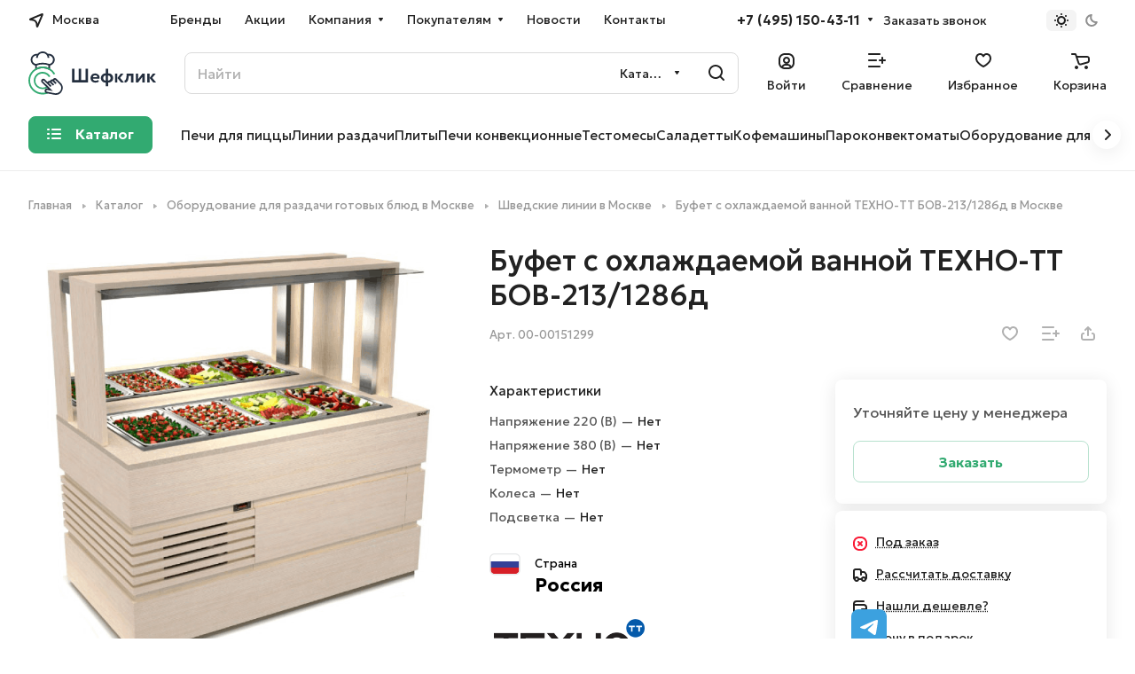

--- FILE ---
content_type: text/html; charset=UTF-8
request_url: https://chefclick.ru/catalog/oborudovanie_dlya_razdachi_gotovykh_blyud/shvedskie_linii/bufet_s_okhlazhdaemoy_vannoy_tekhno_tt_bov_213_1286d/
body_size: 55993
content:
<!DOCTYPE html>
<html xmlns="http://www.w3.org/1999/xhtml" xml:lang="ru" lang="ru" class="  ">
	<head><link rel="canonical" href="https://chefclick.ru/catalog/oborudovanie_dlya_razdachi_gotovykh_blyud/shvedskie_linii/bufet_s_okhlazhdaemoy_vannoy_tekhno_tt_bov_213_1286d/" />
		<title>Буфет с охлаждаемой ванной ТЕХНО-ТТ БОВ-213/1286д купить в Москве | ШефКлик</title>
		<meta name="viewport" content="initial-scale=1.0, width=device-width" />
		<meta name="HandheldFriendly" content="true" />
		<meta name="yes" content="yes" />
		<meta name="apple-mobile-web-app-status-bar-style" content="black" />
		<meta name="SKYPE_TOOLBAR" content="SKYPE_TOOLBAR_PARSER_COMPATIBLE" />
		<meta name='robots' content="index, follow" />
		<meta http-equiv="Content-Type" content="text/html; charset=UTF-8" />
<meta name="description" content="В магазине ШефКлик вы можете купить буфет с охлаждаемой ванной техно-тт бов-213/1286д по САМОЙ НИЗКОЙ цене от производителя с доставкой в Москве" />

<script data-skip-moving="true">(function(w, d, n) {var cl = "bx-core";var ht = d.documentElement;var htc = ht ? ht.className : undefined;if (htc === undefined || htc.indexOf(cl) !== -1){return;}var ua = n.userAgent;if (/(iPad;)|(iPhone;)/i.test(ua)){cl += " bx-ios";}else if (/Windows/i.test(ua)){cl += ' bx-win';}else if (/Macintosh/i.test(ua)){cl += " bx-mac";}else if (/Linux/i.test(ua) && !/Android/i.test(ua)){cl += " bx-linux";}else if (/Android/i.test(ua)){cl += " bx-android";}cl += (/(ipad|iphone|android|mobile|touch)/i.test(ua) ? " bx-touch" : " bx-no-touch");cl += w.devicePixelRatio && w.devicePixelRatio >= 2? " bx-retina": " bx-no-retina";if (/AppleWebKit/.test(ua)){cl += " bx-chrome";}else if (/Opera/.test(ua)){cl += " bx-opera";}else if (/Firefox/.test(ua)){cl += " bx-firefox";}ht.className = htc ? htc + " " + cl : cl;})(window, document, navigator);</script>


<link href="/bitrix/js/ui/design-tokens/dist/ui.design-tokens.min.css?172536788923463"  rel="stylesheet" />
<link href="/bitrix/js/ui/fonts/opensans/ui.font.opensans.min.css?16658346022320"  rel="stylesheet" />
<link href="/bitrix/js/main/popup/dist/main.popup.bundle.min.css?168597906126598"  rel="stylesheet" />
<link href="/bitrix/cache/css/s1/aspro-lite/page_d4d5adf83a650fc6e92b359f40168341/page_d4d5adf83a650fc6e92b359f40168341_v1.css?1762782022135909"  rel="stylesheet" />
<link href="/bitrix/cache/css/s1/aspro-lite/default_18e5e56d0425c86c20dc020d1d0d83cc/default_18e5e56d0425c86c20dc020d1d0d83cc_v1.css?17627820221873"  rel="stylesheet" />
<link href="/bitrix/cache/css/s1/aspro-lite/default_472e74f154f413d15ade051c3c5e8473/default_472e74f154f413d15ade051c3c5e8473_v1.css?17627820226903"  rel="stylesheet" />
<link href="/bitrix/panel/main/popup.min.css?167793305220774"  rel="stylesheet" />
<link href="/bitrix/cache/css/s1/aspro-lite/default_d9f0119234cda3f15c346acb6ed5bcf2/default_d9f0119234cda3f15c346acb6ed5bcf2_v1.css?17627820224636"  rel="stylesheet" />
<link href="/bitrix/cache/css/s1/aspro-lite/default_00c1e7097700e104b556607d4dcb40da/default_00c1e7097700e104b556607d4dcb40da_v1.css?17627820222156"  rel="stylesheet" />
<link href="/bitrix/cache/css/s1/aspro-lite/template_cc51f005df16cf30fcd5bd25506d25b2/template_cc51f005df16cf30fcd5bd25506d25b2_v1.css?1767021451257337"  data-template-style="true" rel="stylesheet" />







<style>html {--border-radius:8px;--theme-base-color:#32aa71;--theme-base-opacity-color:#32aa711a;--theme-more-color:#32aa71;--theme-outer-border-radius:8px;--theme-text-transform:none;--theme-letter-spacing:normal;--theme-button-font-size:0%;--theme-button-padding-2px:0%;--theme-button-padding-1px:0%;--theme-more-color-hue:152;--theme-more-color-saturation:55%;--theme-more-color-lightness:43%;--theme-base-color-hue:152;--theme-base-color-saturation:55%;--theme-base-color-lightness:43%;--theme-lightness-hover-diff:6%;}</style>
<link href="https://fonts.gstatic.com" rel="preconnect" crossorigin>
<link href="https://fonts.googleapis.com/css2?family=Geologica:wght@100..900&family=Onest:wght@100..900&display=swap" rel="preload" as="style" crossorigin>
<link href="https://fonts.googleapis.com/css2?family=Geologica:wght@100..900&family=Onest:wght@100..900&display=swap" rel="stylesheet" crossorigin>
<style>html {font-size:16px;--theme-font-family:;--theme-font-title-family:var(--theme-font-family);--theme-font-title-weight:500;}</style>
<style>html {--theme-page-width: 1348px;--theme-page-width-padding: 32px}</style>

						<script data-skip-moving="true" src="/bitrix/js/main/jquery/jquery-3.6.0.min.js"></script>
			<script data-skip-moving="true" src="/bitrix/templates/aspro-lite/js/speed.min.js?=1725368368"></script>
		
<link href="/bitrix/templates/aspro-lite/css/print.min.css?166583505412929" data-template-style="true" rel="stylesheet" media="print">
<script src="/bitrix/templates/aspro-lite/vendor/lazysizes.min.js" data-skip-moving="true" defer=""></script>
<script src="/bitrix/templates/aspro-lite/vendor/ls.unveilhooks.min.js" data-skip-moving="true" defer=""></script>
<link rel="shortcut icon" href="/favicon.png" type="image/png" />
<link rel="apple-touch-icon" sizes="180x180" href="/upload/CLite/a5b/76p3mqno9qftzgoigsr07wl37n1hbj5z.png" />
<meta property="og:description" content="В магазине ШефКлик вы можете купить буфет с охлаждаемой ванной техно-тт бов-213/1286д по САМОЙ НИЗКОЙ цене от производителя с доставкой в Москве" />
<meta property="og:image" content="https://chefclick.ru/upload/iblock/a89/zlwzrhjzy3in0ei1ib4qwj8p9chhjnng.jpg" />
<link rel="image_src" href="https://chefclick.ru/upload/iblock/a89/zlwzrhjzy3in0ei1ib4qwj8p9chhjnng.jpg"  />
<meta property="og:title" content="Буфет с охлаждаемой ванной ТЕХНО-ТТ БОВ-213/1286д купить в Москве | ШефКлик" />
<meta property="og:type" content="website" />
<meta property="og:url" content="https://chefclick.ru/catalog/oborudovanie_dlya_razdachi_gotovykh_blyud/shvedskie_linii/bufet_s_okhlazhdaemoy_vannoy_tekhno_tt_bov_213_1286d/" />



				<style>html {--header-height:193px;}</style>		<meta name="mailru-domain" content="QPhdk0F0f28FdniJ" />
<meta name="yandex-verification" content="d8d00b69155a4247" />
<meta name="yandex-verification" content="8675f6856f69d6b4" />
<meta name="yandex-verification" content="d0d1fb212add2eeb" />
<meta name="yandex-verification" content="08ffb65a0946665a" />
<meta name="yandex-verification" content="f0cf09aa4ba8919c" />
<meta name="yandex-verification" content="a3190765c40118c2" />
<meta name="yandex-verification" content="7e43e0f8e5c47cdb" />
<meta name="yandex-verification" content="6e40f618109c5329" />
<meta name="yandex-verification" content="0f4a4f6d0198a2bd" />
<meta name="yandex-verification" content="829c7cb38b3f91c3" />
<meta name="yandex-verification" content="8c313c3a1384fc2c" />
<meta name="yandex-verification" content="ce5fbdc6a1bd6920" />
<meta name="yandex-verification" content="abd7739f1bb1e0a8" />
<meta name="yandex-verification" content="1bdbd7c41e178a34" />
<meta name="yandex-verification" content="51d991bb1d34a7d5" />
<meta name="yandex-verification" content="e398e07edf829172" />
<meta name="yandex-verification" content="ae70e08d3c4575ad" />

<noscript><img class="lazyload "  src="[data-uri]" data-src="https://vk.com/rtrg?p=VK-RTRG-1878986-8RGEQ" style="position:fixed; left:-999px;" alt=""/></noscript>

	</head>
	<body class="block-wo-title  site_s1   side_left hide_menu_page region_confirm_normal header_fill_ fixed_y mfixed_y mfixed_view_always title_position_left mmenu_leftside mheader-v1 footer-v1 fill_bg_ header-v4 title-v1 bottom-icons-panel_y with_order with_cabinet with_phones theme-light" id="main" data-site="/">
		<div class="bx_areas">


<div style="z-index: 10000">
<script async data-skip-moving="true" src="https://integrations.1cdialog.com/integration/webchat/745747:1tDXCYEm0zSAEtB36Ecb8Y6BYdKBlBlw"></script>

<style>
.fixed-tg-link {
z-index: 100!important;
position: fixed!important;
    right: 280px!important;
    bottom: -7px!important;
    width: 40px!important;
    background-color: #3ca1df!important;
min-width: 40px!important;
    height: 40px!important;

}
.fixed-tg-link:before
{
filter: brightness(0) invert(1)!important;
background-position-x: -168px!important;
}
@media only screen and (max-width : 991px) {
.fixed-tg-link {
display:none!important
}
}
</style>
<div class="social__items">
<a class="social__link shine fixed-tg-link" href="http://t.me/ChefClick_bot" target="_blank" rel="nofollow" title="Telegram"></a>
</div>
</div>

</div>

		
		<div id="panel"></div>


		<!--'start_frame_cache_4bYrEX'--><!--'end_frame_cache_4bYrEX'-->												<script data-skip-moving="true">
			var solutionName = 'arLiteOptions';
			var arAsproOptions = window[solutionName] = ({});
			var arAsproCounters = {};
			var arBasketItems = {};
		</script>
		<script src="/bitrix/templates/aspro-lite/js/setTheme.php?site_id=s1&site_dir=/" data-skip-moving="true"></script>
				<!--'start_frame_cache_options-block'-->						<!--'end_frame_cache_options-block'-->
		<div class="body  hover_">
			<div class="body_media"></div>

						<div class="headers-container">
				<div class="title-v1" data-ajax-block="HEADER" data-ajax-callback="headerInit">
										
<header class="header_4 header header--with_regions header--narrow ">
	<div class="header__inner  header__inner--no-pt">

		
		<div class="header__top-part " data-ajax-load-block="HEADER_TOP_PART">
							<div class="maxwidth-theme">
							
			<div class="header__top-inner">

														<div class="header__top-item icon-block--with_icon">
						<!--'start_frame_cache_header-regionality-block1'-->			<div class="regions region_wrapper dropdown-select dropdown-select--with-dropdown" title="Область, республика, край">
		<div class="js_city_change dropdown-select__title regions__chooser fill-theme-parent light-opacity-hover color-theme-hover js_city_change animate-load1" data-name="city_chooser" data-param-url="%2Fcatalog%2Foborudovanie_dlya_razdachi_gotovykh_blyud%2Fshvedskie_linii%2Fbufet_s_okhlazhdaemoy_vannoy_tekhno_tt_bov_213_1286d%2F" data-param-form_id="city_chooser">
			<i class="svg inline region dropdown-select__icon-left fill-theme-target banner-light-icon-fill fill-dark-light-block inline " aria-hidden="true"><svg width="17" height="16" ><use xlink:href="/bitrix/templates/aspro-lite/images/svg/header_icons.svg?1665835054#region-17-16"></use></svg></i>							<span class="regions__name icon-block__name color-theme-hover font_14 banner-light-text menu-light-text">Москва</span>
					</div>
		<div class="dropdown-select__list dropdown-menu-wrapper dropdown-menu-wrapper--woffset">
			<div class="wrap dropdown-menu-inner rounded-x">
									<div class="more_item dropdown-select__list-item current font_14">
						<span class="color-theme-hover color_222 dropdown-menu-item dark_link dropdown-menu-item--current" data-region_id="13245" data-href="https://chefclick.ru/catalog/oborudovanie_dlya_razdachi_gotovykh_blyud/shvedskie_linii/bufet_s_okhlazhdaemoy_vannoy_tekhno_tt_bov_213_1286d/">Москва</span>
					</div>
									<div class="more_item dropdown-select__list-item  font_14">
						<span class="color-theme-hover color_222 dropdown-menu-item dark_link " data-region_id="2" data-href="https://spb.chefclick.ru/catalog/oborudovanie_dlya_razdachi_gotovykh_blyud/shvedskie_linii/bufet_s_okhlazhdaemoy_vannoy_tekhno_tt_bov_213_1286d/">Санкт-Петербург</span>
					</div>
									<div class="more_item dropdown-select__list-item  font_14">
						<span class="color-theme-hover color_222 dropdown-menu-item dark_link " data-region_id="44460" data-href="https://vladivostok.chefclick.ru/catalog/oborudovanie_dlya_razdachi_gotovykh_blyud/shvedskie_linii/bufet_s_okhlazhdaemoy_vannoy_tekhno_tt_bov_213_1286d/">Владивосток</span>
					</div>
									<div class="more_item dropdown-select__list-item  font_14">
						<span class="color-theme-hover color_222 dropdown-menu-item dark_link " data-region_id="44462" data-href="https://volgograd.chefclick.ru/catalog/oborudovanie_dlya_razdachi_gotovykh_blyud/shvedskie_linii/bufet_s_okhlazhdaemoy_vannoy_tekhno_tt_bov_213_1286d/">Волгоград</span>
					</div>
									<div class="more_item dropdown-select__list-item  font_14">
						<span class="color-theme-hover color_222 dropdown-menu-item dark_link " data-region_id="44461" data-href="https://volzhsk.chefclick.ru/catalog/oborudovanie_dlya_razdachi_gotovykh_blyud/shvedskie_linii/bufet_s_okhlazhdaemoy_vannoy_tekhno_tt_bov_213_1286d/">Волжск</span>
					</div>
									<div class="more_item dropdown-select__list-item  font_14">
						<span class="color-theme-hover color_222 dropdown-menu-item dark_link " data-region_id="44456" data-href="https://ekb.chefclick.ru/catalog/oborudovanie_dlya_razdachi_gotovykh_blyud/shvedskie_linii/bufet_s_okhlazhdaemoy_vannoy_tekhno_tt_bov_213_1286d/">Екатеринбург</span>
					</div>
									<div class="more_item dropdown-select__list-item  font_14">
						<span class="color-theme-hover color_222 dropdown-menu-item dark_link " data-region_id="44457" data-href="https://krasnodar.chefclick.ru/catalog/oborudovanie_dlya_razdachi_gotovykh_blyud/shvedskie_linii/bufet_s_okhlazhdaemoy_vannoy_tekhno_tt_bov_213_1286d/">Краснодар</span>
					</div>
									<div class="more_item dropdown-select__list-item  font_14">
						<span class="color-theme-hover color_222 dropdown-menu-item dark_link " data-region_id="44463" data-href="https://krasnoyarsk.chefclick.ru/catalog/oborudovanie_dlya_razdachi_gotovykh_blyud/shvedskie_linii/bufet_s_okhlazhdaemoy_vannoy_tekhno_tt_bov_213_1286d/">Красноярск</span>
					</div>
									<div class="more_item dropdown-select__list-item  font_14">
						<span class="color-theme-hover color_222 dropdown-menu-item dark_link " data-region_id="44464" data-href="https://nn.chefclick.ru/catalog/oborudovanie_dlya_razdachi_gotovykh_blyud/shvedskie_linii/bufet_s_okhlazhdaemoy_vannoy_tekhno_tt_bov_213_1286d/">Нижний Новгород</span>
					</div>
									<div class="more_item dropdown-select__list-item  font_14">
						<span class="color-theme-hover color_222 dropdown-menu-item dark_link " data-region_id="44459" data-href="https://novosibirsk.chefclick.ru/catalog/oborudovanie_dlya_razdachi_gotovykh_blyud/shvedskie_linii/bufet_s_okhlazhdaemoy_vannoy_tekhno_tt_bov_213_1286d/">Новосибирск</span>
					</div>
									<div class="more_item dropdown-select__list-item  font_14">
						<span class="color-theme-hover color_222 dropdown-menu-item dark_link " data-region_id="44465" data-href="https://perm.chefclick.ru/catalog/oborudovanie_dlya_razdachi_gotovykh_blyud/shvedskie_linii/bufet_s_okhlazhdaemoy_vannoy_tekhno_tt_bov_213_1286d/">Пермь</span>
					</div>
									<div class="more_item dropdown-select__list-item  font_14">
						<span class="color-theme-hover color_222 dropdown-menu-item dark_link " data-region_id="44467" data-href="https://pyatigorsk.chefclick.ru/catalog/oborudovanie_dlya_razdachi_gotovykh_blyud/shvedskie_linii/bufet_s_okhlazhdaemoy_vannoy_tekhno_tt_bov_213_1286d/">Пятигорск</span>
					</div>
									<div class="more_item dropdown-select__list-item  font_14">
						<span class="color-theme-hover color_222 dropdown-menu-item dark_link " data-region_id="50187" data-href="https://rostov.chefclick.ru/catalog/oborudovanie_dlya_razdachi_gotovykh_blyud/shvedskie_linii/bufet_s_okhlazhdaemoy_vannoy_tekhno_tt_bov_213_1286d/">Ростов-на-Дону</span>
					</div>
									<div class="more_item dropdown-select__list-item  font_14">
						<span class="color-theme-hover color_222 dropdown-menu-item dark_link " data-region_id="44458" data-href="https://krim.chefclick.ru/catalog/oborudovanie_dlya_razdachi_gotovykh_blyud/shvedskie_linii/bufet_s_okhlazhdaemoy_vannoy_tekhno_tt_bov_213_1286d/">Симферополь</span>
					</div>
									<div class="more_item dropdown-select__list-item  font_14">
						<span class="color-theme-hover color_222 dropdown-menu-item dark_link " data-region_id="55233" data-href="https://stavropol.chefclick.ru/catalog/oborudovanie_dlya_razdachi_gotovykh_blyud/shvedskie_linii/bufet_s_okhlazhdaemoy_vannoy_tekhno_tt_bov_213_1286d/">Ставрополь</span>
					</div>
									<div class="more_item dropdown-select__list-item  font_14">
						<span class="color-theme-hover color_222 dropdown-menu-item dark_link " data-region_id="44468" data-href="https://tyumen.chefclick.ru/catalog/oborudovanie_dlya_razdachi_gotovykh_blyud/shvedskie_linii/bufet_s_okhlazhdaemoy_vannoy_tekhno_tt_bov_213_1286d/">Тюмень</span>
					</div>
									<div class="more_item dropdown-select__list-item  font_14">
						<span class="color-theme-hover color_222 dropdown-menu-item dark_link " data-region_id="44469" data-href="https://habarovsk.chefclick.ru/catalog/oborudovanie_dlya_razdachi_gotovykh_blyud/shvedskie_linii/bufet_s_okhlazhdaemoy_vannoy_tekhno_tt_bov_213_1286d/">Хабаровск</span>
					</div>
									<div class="more_item dropdown-select__list-item  font_14">
						<span class="color-theme-hover color_222 dropdown-menu-item dark_link " data-region_id="44470" data-href="https://chelyabinsk.chefclick.ru/catalog/oborudovanie_dlya_razdachi_gotovykh_blyud/shvedskie_linii/bufet_s_okhlazhdaemoy_vannoy_tekhno_tt_bov_213_1286d/">Челябинск</span>
					</div>
							</div>
		</div>
			</div>
		<!--'end_frame_cache_header-regionality-block1'-->					</div>
				
								<div class="header__top-item header-menu dotted-flex-1 hide-dotted">
					<nav class="mega-menu sliced">
							<div class="catalog_icons_">
		<div class="header-menu__wrapper">
											<div class="header-menu__item unvisible header-menu__item--first  ">
					<a class="header-menu__link header-menu__link--top-level light-opacity-hover fill-theme-hover banner-light-text dark_link  " href="/brands/">
												<span class="header-menu__title font_14">
							Бренды						</span>
											</a>
																			</div>
															<div class="header-menu__item unvisible   ">
					<a class="header-menu__link header-menu__link--top-level light-opacity-hover fill-theme-hover banner-light-text dark_link  " href="/sales/">
												<span class="header-menu__title font_14">
							Акции						</span>
											</a>
																			</div>
															<div class="header-menu__item unvisible   header-menu__item--dropdown">
					<a class="header-menu__link header-menu__link--top-level light-opacity-hover fill-theme-hover banner-light-text dark_link  " href="/company/">
												<span class="header-menu__title font_14">
							Компания						</span>
													<i class="svg inline  header-menu__wide-submenu-right-arrow fill-dark-light-block banner-light-icon-fill inline " aria-hidden="true"><svg width="7" height="5" ><use xlink:href="/bitrix/templates/aspro-lite/images/svg/arrows.svg?1725368368#down-7-5"></use></svg></i>											</a>
																<div class="header-menu__dropdown-menu dropdown-menu-wrapper dropdown-menu-wrapper--visible dropdown-menu-wrapper--woffset">
							<div class="dropdown-menu-inner rounded-x ">

								
								
								
								<ul class="header-menu__dropdown-menu-inner ">
																																								<li class="header-menu__dropdown-item  count_ ">
												<a class="font_15 dropdown-menu-item dark_link fill-dark-light-block " href="/company/index.php">
													О компании																									</a>
																							</li>
																																																		<li class="header-menu__dropdown-item  count_ ">
												<a class="font_15 dropdown-menu-item dark_link fill-dark-light-block " href="/company/reviews/">
													Отзывы																									</a>
																							</li>
																																																		<li class="header-menu__dropdown-item  count_ ">
												<a class="font_15 dropdown-menu-item dark_link fill-dark-light-block " href="/company/licenses/">
													Лицензии и сертификаты																									</a>
																							</li>
																											</ul>

																							</div>
						</div>
														</div>
															<div class="header-menu__item unvisible   header-menu__item--dropdown">
					<a class="header-menu__link header-menu__link--top-level light-opacity-hover fill-theme-hover banner-light-text dark_link  " href="/help/">
												<span class="header-menu__title font_14">
							Покупателям						</span>
													<i class="svg inline  header-menu__wide-submenu-right-arrow fill-dark-light-block banner-light-icon-fill inline " aria-hidden="true"><svg width="7" height="5" ><use xlink:href="/bitrix/templates/aspro-lite/images/svg/arrows.svg?1725368368#down-7-5"></use></svg></i>											</a>
																<div class="header-menu__dropdown-menu dropdown-menu-wrapper dropdown-menu-wrapper--visible dropdown-menu-wrapper--woffset">
							<div class="dropdown-menu-inner rounded-x ">

								
								
								
								<ul class="header-menu__dropdown-menu-inner ">
																																								<li class="header-menu__dropdown-item  count_ ">
												<a class="font_15 dropdown-menu-item dark_link fill-dark-light-block " href="/help/index.php">
													Как купить																									</a>
																							</li>
																																																		<li class="header-menu__dropdown-item  count_ ">
												<a class="font_15 dropdown-menu-item dark_link fill-dark-light-block " href="/help/payment/">
													Оплата																									</a>
																							</li>
																																																		<li class="header-menu__dropdown-item  count_ ">
												<a class="font_15 dropdown-menu-item dark_link fill-dark-light-block " href="/help/delivery/">
													Доставка																									</a>
																							</li>
																																																		<li class="header-menu__dropdown-item  count_ ">
												<a class="font_15 dropdown-menu-item dark_link fill-dark-light-block " href="/help/guarantee/">
													Гарантия																									</a>
																							</li>
																																																		<li class="header-menu__dropdown-item  count_ ">
												<a class="font_15 dropdown-menu-item dark_link fill-dark-light-block " href="/help/returns/">
													Возврат																									</a>
																							</li>
																											</ul>

																							</div>
						</div>
														</div>
															<div class="header-menu__item unvisible   ">
					<a class="header-menu__link header-menu__link--top-level light-opacity-hover fill-theme-hover banner-light-text dark_link  " href="/blog/novosti/">
												<span class="header-menu__title font_14">
							Новости						</span>
											</a>
																			</div>
															<div class="header-menu__item unvisible  header-menu__item--last ">
					<a class="header-menu__link header-menu__link--top-level light-opacity-hover fill-theme-hover banner-light-text dark_link  " href="/contacts/">
												<span class="header-menu__title font_14">
							Контакты						</span>
											</a>
																			</div>
							
						<div class="header-menu__item header-menu__item--more-items unvisible">
				<div class="header-menu__link banner-light-icon-fill fill-dark-light-block light-opacity-hover">
					<i class="svg inline  inline " aria-hidden="true"><svg width="15" height="3" ><use xlink:href="/bitrix/templates/aspro-lite/images/svg/header_icons.svg?1665835054#dots-15-3"></use></svg></i>				</div>
				<div class="header-menu__dropdown-menu dropdown-menu-wrapper dropdown-menu-wrapper--visible dropdown-menu-wrapper--woffset">
					<ul class="header-menu__more-items-list dropdown-menu-inner rounded-x"></ul>
				</div>
				
				
			</div>
					</div>
	</div>
	<script data-skip-moving="true">
		if(typeof topMenuAction !== 'function'){
			function topMenuAction() {
				//CheckTopMenuPadding();
				//CheckTopMenuOncePadding();
				if(typeof CheckTopMenuDotted !== 'function'){
					let timerID = setInterval(function(){
						if(typeof CheckTopMenuDotted === 'function'){
							CheckTopMenuDotted();
							clearInterval(timerID);
						}
					}, 100);
				} else {
					CheckTopMenuDotted();
				}
			}
		}
		
	</script>
					</nav>
				</div>

												
			<div class="header__top-item no-shrinked " data-ajax-load-block="HEADER_TOGGLE_PHONE">
				
												<div class="">
								<div class="phones">
																		<div class="phones__phones-wrapper">
																												<!--'start_frame_cache_header-allphones-block1'-->		
								<div class="phones__inner phones__inner--with_dropdown phones__inner--big fill-theme-parent">
				<a class="phones__phone-link phones__phone-first dark_link banner-light-text menu-light-text icon-block__name" href="tel:+74951504311">+7 (495) 150-43-11</a>
									<div class="phones__dropdown ">
						<div class="dropdown dropdown--relative">
																							<div class="phones__phone-more dropdown__item color-theme-hover dropdown__item--first ">
									<a class="phones__phone-link dark_link " rel="nofollow" href="tel:+74951504311">+7 (495) 150-43-11<span class="phones__phone-descript phones__dropdown-title">Отдел продаж</span></a>
								</div>
																							<div class="phones__phone-more dropdown__item color-theme-hover  dropdown__item--last">
									<a class="phones__phone-link dark_link " rel="nofollow" href="tel:88003334311">8 800 333 43 11<span class="phones__phone-descript phones__dropdown-title">По России</span></a>
								</div>
														<div class="phones__dropdown-item callback-item">
								<div class="animate-load btn btn-default btn-wide btn-sm" data-event="jqm" data-param-id="5" data-name="callback">
									Заказать звонок								</div>
							</div>
						</div>
						<div class="dropdown dropdown--relative">
																					<div class="phones__dropdown-item">
													<div class="email__title phones__dropdown-title">
						E-mail					</div>
								<div class="phones__dropdown-value">
										<div>
											<div>
							<a class="dark_link" href="mailto:sales@chefclick.ru">sales@chefclick.ru</a>
						</div>
										</div>
				</div>

									</div>
																									<div class="phones__dropdown-item">
				
									<div class="address__title phones__dropdown-title">
						Адрес					</div>
				
				<div class="phones__dropdown-value">
										<div class="address__text font_short  address__text--large ">
						Московская область, Раменский городской округ, территория Складского комплекса ССТ					</div>
				</div>

									</div>
																														<div class="phones__dropdown-item">
			
							<div class="schedule__title phones__dropdown-title">
					Режим работы				</div>
			
			<div class="phones__dropdown-value">
								<div class="schedule__text  ">
											Понедельник — пятница с 9:00 до 18:00 (по МСК)<br>
Суббота, воскресенье — выходные дни<br>									</div>
			</div>

							</div>
														

	<!-- noindex -->
			<div class="phones__dropdown-item social-item">
	
	<div class="social">
		<ul class="social__items social__items--md social__items--type-color social__items--grid">
																																	<li class="social__item grid-list__item hover_blink vkontakte ">
							<a class="social__link shine" href="https://vk.com/chefclick" target="_blank" rel="nofollow" title="ВКонтакте"></a>
						</li>
																																																																	<li class="social__item grid-list__item hover_blink telegram ">
							<a class="social__link shine" href="https://t.me/chefclick" target="_blank" rel="nofollow" title="Telegram"></a>
						</li>
																																																																																						<li class="social__item grid-list__item hover_blink yandex-zen ">
							<a class="social__link shine" href="https://dzen.ru/chefclick" target="_blank" rel="nofollow" title="Яндекс Дзен"></a>
						</li>
																																															</ul>

			</div>

			</div>
		<!-- /noindex -->
						</div>
					</div>
					<span class="more-arrow banner-light-icon-fill menu-light-icon-fill fill-dark-light-block">
						<i class="svg inline  inline " aria-hidden="true"><svg width="7" height="5" ><use xlink:href="/bitrix/templates/aspro-lite/images/svg/arrows.svg?1725368368#down-7-5"></use></svg></i>											</span>
							</div>
										<!--'end_frame_cache_header-allphones-block1'-->													</div>

																			<div>
											<div class="phones__callback light-opacity-hover animate-load dark_link banner-light-text menu-light-text hide-1200" data-event="jqm" data-param-id="5" data-name="callback">
												Заказать звонок											</div>
										</div>
																	</div>
							</div>
						
				
			</div>


			
												
												
			<div class="header__top-item " data-ajax-load-block="HEADER_TOGGLE_THEME_SELECTOR">
				
												<div class="header-theme-selector">
								<div id="theme-selector--g0" class="theme-selector" title="Включить темное оформление">
	<div class="theme-selector__inner">
		<div class="theme-selector__items">
			<div class="theme-selector__item theme-selector__item--light current">
				<div class="theme-selector__item-icon"><i class="svg inline light-16-16 inline " aria-hidden="true"><svg width="16" height="16" ><use xlink:href="/bitrix/components/aspro/theme.selector.lite/templates/.default/images/svg/icons.svg?1665834680#light-16-16"></use></svg></i></div>
			</div>
			<div class="theme-selector__item theme-selector__item--dark">
				<div class="theme-selector__item-icon"><i class="svg inline dark-14-14 inline " aria-hidden="true"><svg width="14" height="14" ><use xlink:href="/bitrix/components/aspro/theme.selector.lite/templates/.default/images/svg/icons.svg?1665834680#dark-14-14"></use></svg></i></div>
			</div>
		</div>
	</div>
	</div>							</div>
						
				
			</div>


							

			</div>
							</div>
					</div>

		
		
		<div class="header__main-part   header__main-part--long part-with-search"  data-ajax-load-block="HEADER_MAIN_PART">

							<div class="maxwidth-theme">
			
			<div class="header__main-inner relative part-with-search__inner">

				<div class="header__main-item">
					<div class="line-block line-block--40">
												<div class="logo  line-block__item no-shrinked">
							<!--'start_frame_cache_header-buffered-logo1'--><a class="menu-light-icon-fill banner-light-icon-fill" href="/"><img src="/upload/CLite/f83/ff0ojpyz72c98j65hdf0cbdv2gipdjx7.svg" alt="Chefclick" title="Chefclick" data-src="" /></a><!--'end_frame_cache_header-buffered-logo1'-->						</div>
					</div>
				</div>

												
			<div class="header__main-item hide-1300 " data-ajax-load-block="HEADER_TOGGLE_SLOGAN">
				
																				<div class="slogan font_14 muted">
									<div class="slogan__text banner-light-text">
										Профессиональное оборудование<br>
для предприятий HoReCa									</div>
								</div>
														
				
			</div>


			
								
			<div class="header__main-item flex-1 header__search " data-ajax-load-block="HEADER_TOGGLE_SEARCH">
				
																				<div class="">
										<div class="search-wrapper relative">
		<div id="title-search">
			<form action="/catalog/" class="search search--hastype">
				<button class="search-input-close btn-close fill-dark-light-block" type="button">
					<i class="svg inline clear  inline " aria-hidden="true"><svg width="16" height="16" ><use xlink:href="/bitrix/templates/aspro-lite/images/svg/header_icons.svg?1665835054#close-16-16"></use></svg></i>				</button>
				<div class="search-input-div">
					<input class="search-input font_16 banner-light-text form-control" id="title-search-input" type="text" name="q" value="" placeholder="Найти" size="40" maxlength="50" autocomplete="off" />
				</div>
				
				<div class="search-button-div">
					<button class="btn btn--no-rippple btn-clear-search fill-dark-light-block banner-light-icon-fill light-opacity-hover" type="reset" name="rs">
						<i class="svg inline clear  inline " aria-hidden="true"><svg width="9" height="9" ><use xlink:href="/bitrix/templates/aspro-lite/images/svg/header_icons.svg?1665835054#close-9-9"></use></svg></i>					</button>

											<div class="dropdown-select dropdown-select--with-dropdown searchtype">
							<input type="hidden" name="type" value="catalog" />

							<div class="dropdown-select__title font_14 font_large fill-dark-light banner-light-text">
								<span>Каталог</span>
								<i class="svg inline dropdown-select__icon-down banner-light-icon-fill inline " aria-hidden="true"><svg width="7" height="5" ><use xlink:href="/bitrix/templates/aspro-lite/images/svg/arrows.svg?1725368368#down-7-5"></use></svg></i>							</div>

							<div class="dropdown-select__list dropdown-menu-wrapper" role="menu">
								<!--noindex-->
								<div class="dropdown-menu-inner rounded-x">
									<div class="dropdown-select__list-item font_15">
										<span class="dropdown-menu-item dark_link" data-type="all">
											<span>По всему сайту</span>
										</span>
									</div>
									<div class="dropdown-select__list-item font_15">
										<span class="dropdown-menu-item color_222 dropdown-menu-item--current" data-type="catalog">
											<span>По каталогу</span>
										</span>
									</div>
								</div>
								<!--/noindex-->
							</div>
						</div>
					
					<button class="btn btn-search btn--no-rippple fill-dark-light-block banner-light-icon-fill light-opacity-hover" type="submit" name="s" value="Найти">
						<i class="svg inline search  inline " aria-hidden="true"><svg width="18" height="18" ><use xlink:href="/bitrix/templates/aspro-lite/images/svg/header_icons.svg?1665835054#search-18-18"></use></svg></i>					</button>
				</div>
			</form>
		</div>
	</div>

								</div>
													
				
			</div>


							
				<div class="header__main-item ">
					<div class="line-block line-block--40">
												
			<div class="line-block__item " data-ajax-load-block="HEADER_TOGGLE_CABINET">
				
												<div class="header-cabinet">
																<!--'start_frame_cache_cabinet-link1'-->		<!-- noindex -->
								<a class="header-cabinet__link fill-theme-hover fill-dark-light-block light-opacity-hover dark_link animate-load fill-dark-light-block color-theme-hover banner-light-icon-fill banner-light-text flexbox flexbox--direction-column flexbox--align-center" data-event="jqm" title="Войти" data-param-backurl="%2Fcatalog%2Foborudovanie_dlya_razdachi_gotovykh_blyud%2Fshvedskie_linii%2Fbufet_s_okhlazhdaemoy_vannoy_tekhno_tt_bov_213_1286d%2F" data-param-type="auth" data-name="auth" href="/personal/">
									<i class="svg inline header__icon banner-light-icon-fill menu-light-icon-fill inline " aria-hidden="true"><svg width="18" height="18" ><use xlink:href="/bitrix/templates/aspro-lite/images/svg/header_icons.svg?1665835054#log-out-18-18"></use></svg></i>													<span class="header-cabinet__name header__icon-name menu-light-text banner-light-text ">Войти</span>
							</a>
				<!-- /noindex -->
		<!--'end_frame_cache_cabinet-link1'-->							</div>
						
				
			</div>


			
												
			<div class="line-block__item " data-ajax-load-block="HEADER_TOGGLE_COMPARE">
				
												<div class="header-compare js-compare-block-wrapper">
								<!--'start_frame_cache_compare-link1'-->		<!--noindex-->
		<a class=" compare-link dark_link light-opacity-hover fill-theme-hover fill-dark-light-block color-theme-hover banner-light-icon-fill flexbox flexbox--direction-column flexbox--align-center" href="/catalog/compare.php" title="Список сравниваемых элементов">
		<span class="compare-block icon-block-with-counter menu-light-icon-fill fill-use-888 fill-theme-use-svg-hover">
			<span class="js-compare-block ">					
				<span class="icon-count icon-count--compare bg-more-theme count">0</span>
			</span>
			<i class="svg inline compare header__icon inline " aria-hidden="true"><svg width="20" height="16" ><use xlink:href="/bitrix/templates/aspro-lite/images/svg/catalog/item_icons.svg?1665835054#compare-20-16"></use></svg></i>				
		</span>
					<span class="header__icon-name title menu-light-text banner-light-text">Сравнение</span>
			</a>
<!--/noindex-->		<div class="compare-dropdown product-dropdown-hover-block"></div>
		<!--'end_frame_cache_compare-link1'-->							</div>
							
				
			</div>


			
												
			<div class="line-block__item " data-ajax-load-block="HEADER_TOGGLE_FAVORITE">
				
												<div class="header-favorite js-favorite-block-wrapper">
								<!--'start_frame_cache_favorite-link1'-->		<a rel="nofollow" title="Избранные товары" href="/personal/favorite/" class="header-icon dark_link light-opacity-hover color-theme-hover fill-theme-hover fill-dark-light-block color-theme-hover banner-light-icon-fill banner-light-text flexbox flexbox--direction-column flexbox--align-center no-shrinked">
			<span class="favorite-block icon-block-with-counter menu-light-icon-fill  fill-use-888 fill-theme-use-svg-hover">
				<span class="js-favorite-block ">
					<span class="icon-count icon-count--favorite bg-more-theme count empted">0</span>
				</span>
				<i class="svg inline header__icon banner-light-icon-fill inline " aria-hidden="true"><svg width="18" height="16" ><use xlink:href="/bitrix/templates/aspro-lite/images/svg/catalog/item_icons.svg?1665835054#favorite-18-16"></use></svg></i>			</span>
							<span class="header__icon-name">Избранное</span>
					</a>
		<div class="favorite-dropdown product-dropdown-hover-block"></div>
		<!--'end_frame_cache_favorite-link1'-->							</div>
							
				
			</div>


			
												
			<div class="line-block__item " data-ajax-load-block="HEADER_TOGGLE_BASKET">
				
												<div class="header-cart">
								<!--'start_frame_cache_basket-link1'-->			<div class="basket top">
				<!-- noindex -->
				<a rel="nofollow" title="Корзина пуста" href="/basket/" class="fill-theme-hover light-opacity-hover dark_link flexbox flexbox--direction-column flexbox--align-center fill-dark-light-block no-shrinked ">
					<span class="js-basket-block header-cart__inner header-cart__inner--empty">
						<i class="svg inline basket header__icon banner-light-icon-fill menu-light-icon-fill inline " aria-hidden="true"><svg width="21" height="18" ><use xlink:href="/bitrix/templates/aspro-lite/images/svg/catalog/item_icons.svg?1665835054#cart-21-18"></use></svg></i>						<span class="header-cart__count bg-more-theme count empted">0</span>
					</span>

											<span class="header__icon-name header-cart__name menu-light-text banner-light-text">Корзина</span>
									</a>
				<div class="basket-dropdown basket_hover_block loading_block loading_block_content"></div>
				<!-- /noindex -->
			</div>
		<!--'end_frame_cache_basket-link1'-->							</div>
						
				
			</div>


								</div>
				</div>

			</div>

							</div>
				
		</div>

				<div class="header__bottom-part  ">

							<div class="maxwidth-theme">
			
			<div class="header__bottom-inner relative header__bottom-inner--long">

														<div class="header__main-item header__burger menu-dropdown-offset">
						<nav class="mega-menu">
								<div class="catalog_icons_">
		<div class="header-menu__wrapper">
											<div class="header-menu__item unvisible header-menu__item--first header-menu__item--last header-menu__item--dropdown header-menu__item--wide active">
					<a class="header-menu__link--only-catalog fill-use-fff btn btn-default btn--no-rippple  " href="/catalog/">
													<i class="svg inline  inline " aria-hidden="true"><svg width="16" height="16" ><use xlink:href="/bitrix/templates/aspro-lite/images/svg/header_icons.svg?1665835054#burger-16-16"></use></svg></i>												<span class="header-menu__title font_14">
							Каталог						</span>
											</a>
																<div class="header-menu__dropdown-menu dropdown-menu-wrapper dropdown-menu-wrapper--visible ">
							<div class="dropdown-menu-inner rounded-x ">

								
																	<div class="header-menu__wide-limiter scrollbar">
								
																																				<div class="header-menu__wide-right-part">
											<div class="side_banners">
					<div class="side_banners__item">
									<a class="dark_link" href="/sales/ne-nashli-chto-iskali/">
									<div  class="lazyload side_banners__item-img rounded-x" style="background: url(/upload/iblock/acb/6i4u6z25gw1i64hlamiruqem2a30hka7.webp) no-repeat center;"></div>
									</a>
							</div>
			</div>										</div>
																	
								<ul class="header-menu__dropdown-menu-inner  header-menu__dropdown-menu--grids">
																													<li class="header-menu__dropdown-item count_ header-menu__dropdown-item--with-dropdown has_img header-menu__dropdown-item--img-LEFT">
                <div class="header-menu__dropdown-item-img  header-menu__dropdown-item-img--LEFT">
				<div class="header-menu__dropdown-item-img-inner">
                    <a href="/catalog/teplovoe_oborudovanie/">
                                                    <img class="lazyload "  src="[data-uri]" data-src="/upload/resize_cache/iblock/746/56_56_0/isc86o3dxs18b9lnue4dbu53080y1id6.webp" alt="Тепловое оборудование" title="Тепловое оборудование" />
                                            </a>
				</div>
            </div>
            
    <div class="header-menu__wide-item-wrapper">
        <a class="font_16 font_weight--500 dark_link switcher-title header-menu__wide-child-link fill-theme-hover" href="/catalog/teplovoe_oborudovanie/">
            <span>Тепловое оборудование</span>
                            <i class="svg inline  header-menu__wide-submenu-right-arrow fill-dark-light-block only_more_items inline " aria-hidden="true"><svg width="7" height="5" ><use xlink:href="/bitrix/templates/aspro-lite/images/svg/arrows.svg?1725368368#down-7-5"></use></svg></i>                    </a>
                                <ul class="header-menu__wide-submenu">
                                                        <li class=" header-menu__wide-submenu-item   " >
                        <span class="header-menu__wide-submenu-item-inner">
                            <a class="font_15 dark_link fill-theme-hover fill-dark-light-block header-menu__wide-child-link" href="/catalog/teplovoe_oborudovanie/pechi_kombinirovannye/">
                                <span class="header-menu__wide-submenu-item-name">Печи комбинированные</span>                                                            </a>
                                                    </span>
                    </li>
                                                                            <li class=" header-menu__wide-submenu-item   " >
                        <span class="header-menu__wide-submenu-item-inner">
                            <a class="font_15 dark_link fill-theme-hover fill-dark-light-block header-menu__wide-child-link" href="/catalog/teplovoe_oborudovanie/teplovye_ostrova_i_monobloki/">
                                <span class="header-menu__wide-submenu-item-name">Тепловые острова и моноблоки</span>                                                            </a>
                                                    </span>
                    </li>
                                                                            <li class=" header-menu__wide-submenu-item   " >
                        <span class="header-menu__wide-submenu-item-inner">
                            <a class="font_15 dark_link fill-theme-hover fill-dark-light-block header-menu__wide-child-link" href="/catalog/teplovoe_oborudovanie/kazany/">
                                <span class="header-menu__wide-submenu-item-name">Казаны</span>                                                            </a>
                                                    </span>
                    </li>
                                                                            <li class=" header-menu__wide-submenu-item   " >
                        <span class="header-menu__wide-submenu-item-inner">
                            <a class="font_15 dark_link fill-theme-hover fill-dark-light-block header-menu__wide-child-link" href="/catalog/teplovoe_oborudovanie/apparaty_dlya_varki_yaits/">
                                <span class="header-menu__wide-submenu-item-name">Аппараты для варки яиц</span>                                                            </a>
                                                    </span>
                    </li>
                                                                            <li class=" header-menu__wide-submenu-item   " >
                        <span class="header-menu__wide-submenu-item-inner">
                            <a class="font_15 dark_link fill-theme-hover fill-dark-light-block header-menu__wide-child-link" href="/catalog/teplovoe_oborudovanie/aksessuary_dlya_teplovogo_oborudovaniya/">
                                <span class="header-menu__wide-submenu-item-name">Аксессуары для теплового оборудования</span>                                                            </a>
                                                    </span>
                    </li>
                                                                            <li class="collapsed header-menu__wide-submenu-item   " style="display: none;">
                        <span class="header-menu__wide-submenu-item-inner">
                            <a class="font_15 dark_link fill-theme-hover fill-dark-light-block header-menu__wide-child-link" href="/catalog/teplovoe_oborudovanie/vitriny_teplovye/">
                                <span class="header-menu__wide-submenu-item-name">Витрины тепловые</span>                                                            </a>
                                                    </span>
                    </li>
                                                                            <li class="collapsed header-menu__wide-submenu-item   " style="display: none;">
                        <span class="header-menu__wide-submenu-item-inner">
                            <a class="font_15 dark_link fill-theme-hover fill-dark-light-block header-menu__wide-child-link" href="/catalog/teplovoe_oborudovanie/grili_i_mangaly_ugolnye/">
                                <span class="header-menu__wide-submenu-item-name">Грили и мангалы угольные</span>                                                            </a>
                                                    </span>
                    </li>
                                                                            <li class="collapsed header-menu__wide-submenu-item   " style="display: none;">
                        <span class="header-menu__wide-submenu-item-inner">
                            <a class="font_15 dark_link fill-theme-hover fill-dark-light-block header-menu__wide-child-link" href="/catalog/teplovoe_oborudovanie/grili_kontaktnye/">
                                <span class="header-menu__wide-submenu-item-name">Грили контактные</span>                                                            </a>
                                                    </span>
                    </li>
                                                                            <li class="collapsed header-menu__wide-submenu-item   " style="display: none;">
                        <span class="header-menu__wide-submenu-item-inner">
                            <a class="font_15 dark_link fill-theme-hover fill-dark-light-block header-menu__wide-child-link" href="/catalog/teplovoe_oborudovanie/grili_salamadra_salamander/">
                                <span class="header-menu__wide-submenu-item-name">Грили Саламандра</span>                                                            </a>
                                                    </span>
                    </li>
                                                                            <li class="collapsed header-menu__wide-submenu-item   " style="display: none;">
                        <span class="header-menu__wide-submenu-item-inner">
                            <a class="font_15 dark_link fill-theme-hover fill-dark-light-block header-menu__wide-child-link" href="/catalog/teplovoe_oborudovanie/degidratory/">
                                <span class="header-menu__wide-submenu-item-name">Дегидраторы</span>                                                            </a>
                                                    </span>
                    </li>
                                                                            <li class="collapsed header-menu__wide-submenu-item   " style="display: none;">
                        <span class="header-menu__wide-submenu-item-inner">
                            <a class="font_15 dark_link fill-theme-hover fill-dark-light-block header-menu__wide-child-link" href="/catalog/teplovoe_oborudovanie/kipyatilniki/">
                                <span class="header-menu__wide-submenu-item-name">Кипятильники</span>                                                            </a>
                                                    </span>
                    </li>
                                                                            <li class="collapsed header-menu__wide-submenu-item   " style="display: none;">
                        <span class="header-menu__wide-submenu-item-inner">
                            <a class="font_15 dark_link fill-theme-hover fill-dark-light-block header-menu__wide-child-link" href="/catalog/teplovoe_oborudovanie/koptilni/">
                                <span class="header-menu__wide-submenu-item-name">Коптильни</span>                                                            </a>
                                                    </span>
                    </li>
                                                                            <li class="collapsed header-menu__wide-submenu-item   " style="display: none;">
                        <span class="header-menu__wide-submenu-item-inner">
                            <a class="font_15 dark_link fill-theme-hover fill-dark-light-block header-menu__wide-child-link" href="/catalog/teplovoe_oborudovanie/kotly_pishchevarochnye/">
                                <span class="header-menu__wide-submenu-item-name">Котлы пищеварочные</span>                                                            </a>
                                                    </span>
                    </li>
                                                                            <li class="collapsed header-menu__wide-submenu-item   " style="display: none;">
                        <span class="header-menu__wide-submenu-item-inner">
                            <a class="font_15 dark_link fill-theme-hover fill-dark-light-block header-menu__wide-child-link" href="/catalog/teplovoe_oborudovanie/skovorody_multifunktsionalnye/">
                                <span class="header-menu__wide-submenu-item-name">Сковороды мультифункциональные</span>                                                            </a>
                                                    </span>
                    </li>
                                                                            <li class="collapsed header-menu__wide-submenu-item   " style="display: none;">
                        <span class="header-menu__wide-submenu-item-inner">
                            <a class="font_15 dark_link fill-theme-hover fill-dark-light-block header-menu__wide-child-link" href="/catalog/teplovoe_oborudovanie/makaronovarki/">
                                <span class="header-menu__wide-submenu-item-name">Макароноварки</span>                                                            </a>
                                                    </span>
                    </li>
                                                                            <li class="collapsed header-menu__wide-submenu-item   " style="display: none;">
                        <span class="header-menu__wide-submenu-item-inner">
                            <a class="font_15 dark_link fill-theme-hover fill-dark-light-block header-menu__wide-child-link" href="/catalog/teplovoe_oborudovanie/obogrevateli_ulichnye/">
                                <span class="header-menu__wide-submenu-item-name">Обогреватели уличные</span>                                                            </a>
                                                    </span>
                    </li>
                                                                            <li class="collapsed header-menu__wide-submenu-item   " style="display: none;">
                        <span class="header-menu__wide-submenu-item-inner">
                            <a class="font_15 dark_link fill-theme-hover fill-dark-light-block header-menu__wide-child-link" href="/catalog/teplovoe_oborudovanie/parovarki/">
                                <span class="header-menu__wide-submenu-item-name">Пароварки</span>                                                            </a>
                                                    </span>
                    </li>
                                                                            <li class="collapsed header-menu__wide-submenu-item   " style="display: none;">
                        <span class="header-menu__wide-submenu-item-inner">
                            <a class="font_15 dark_link fill-theme-hover fill-dark-light-block header-menu__wide-child-link" href="/catalog/teplovoe_oborudovanie/parokonvektomaty/">
                                <span class="header-menu__wide-submenu-item-name">Пароконвектоматы</span>                                                            </a>
                                                    </span>
                    </li>
                                                                            <li class="collapsed header-menu__wide-submenu-item   " style="display: none;">
                        <span class="header-menu__wide-submenu-item-inner">
                            <a class="font_15 dark_link fill-theme-hover fill-dark-light-block header-menu__wide-child-link" href="/catalog/teplovoe_oborudovanie/pechi_drovyanye/">
                                <span class="header-menu__wide-submenu-item-name">Печи дровяные</span>                                                            </a>
                                                    </span>
                    </li>
                                                                            <li class="collapsed header-menu__wide-submenu-item   " style="display: none;">
                        <span class="header-menu__wide-submenu-item-inner">
                            <a class="font_15 dark_link fill-theme-hover fill-dark-light-block header-menu__wide-child-link" href="/catalog/teplovoe_oborudovanie/pechi_konveyernye/">
                                <span class="header-menu__wide-submenu-item-name">Печи конвейерные</span>                                                            </a>
                                                    </span>
                    </li>
                                                                            <li class="collapsed header-menu__wide-submenu-item   " style="display: none;">
                        <span class="header-menu__wide-submenu-item-inner">
                            <a class="font_15 dark_link fill-theme-hover fill-dark-light-block header-menu__wide-child-link" href="/catalog/teplovoe_oborudovanie/pechi_konvektsionnye/">
                                <span class="header-menu__wide-submenu-item-name">Печи конвекционные</span>                                                            </a>
                                                    </span>
                    </li>
                                                                            <li class="collapsed header-menu__wide-submenu-item   " style="display: none;">
                        <span class="header-menu__wide-submenu-item-inner">
                            <a class="font_15 dark_link fill-theme-hover fill-dark-light-block header-menu__wide-child-link" href="/catalog/teplovoe_oborudovanie/pechi_mikrovolnovye/">
                                <span class="header-menu__wide-submenu-item-name">Печи микроволновые</span>                                                            </a>
                                                    </span>
                    </li>
                                                                            <li class="collapsed header-menu__wide-submenu-item   " style="display: none;">
                        <span class="header-menu__wide-submenu-item-inner">
                            <a class="font_15 dark_link fill-theme-hover fill-dark-light-block header-menu__wide-child-link" href="/catalog/teplovoe_oborudovanie/pechi_podovye/">
                                <span class="header-menu__wide-submenu-item-name">Печи подовые</span>                                                            </a>
                                                    </span>
                    </li>
                                                                            <li class="collapsed header-menu__wide-submenu-item   " style="display: none;">
                        <span class="header-menu__wide-submenu-item-inner">
                            <a class="font_15 dark_link fill-theme-hover fill-dark-light-block header-menu__wide-child-link" href="/catalog/teplovoe_oborudovanie/pechi_rotatsionnye/">
                                <span class="header-menu__wide-submenu-item-name">Печи ротационные</span>                                                            </a>
                                                    </span>
                    </li>
                                                                            <li class="collapsed header-menu__wide-submenu-item   " style="display: none;">
                        <span class="header-menu__wide-submenu-item-inner">
                            <a class="font_15 dark_link fill-theme-hover fill-dark-light-block header-menu__wide-child-link" href="/catalog/teplovoe_oborudovanie/plity/">
                                <span class="header-menu__wide-submenu-item-name">Плиты</span>                                                            </a>
                                                    </span>
                    </li>
                                                                            <li class="collapsed header-menu__wide-submenu-item   " style="display: none;">
                        <span class="header-menu__wide-submenu-item-inner">
                            <a class="font_15 dark_link fill-theme-hover fill-dark-light-block header-menu__wide-child-link" href="/catalog/teplovoe_oborudovanie/poverkhnosti_zharochnye/">
                                <span class="header-menu__wide-submenu-item-name">Поверхности жарочные</span>                                                            </a>
                                                    </span>
                    </li>
                                                                            <li class="collapsed header-menu__wide-submenu-item   " style="display: none;">
                        <span class="header-menu__wide-submenu-item-inner">
                            <a class="font_15 dark_link fill-theme-hover fill-dark-light-block header-menu__wide-child-link" href="/catalog/teplovoe_oborudovanie/podogrevateli_blyud_i_posudy/">
                                <span class="header-menu__wide-submenu-item-name">Подогреватели блюд и посуды</span>                                                            </a>
                                                    </span>
                    </li>
                                                                            <li class="collapsed header-menu__wide-submenu-item   " style="display: none;">
                        <span class="header-menu__wide-submenu-item-inner">
                            <a class="font_15 dark_link fill-theme-hover fill-dark-light-block header-menu__wide-child-link" href="/catalog/teplovoe_oborudovanie/risovarki_i_termosy_dlya_risa/">
                                <span class="header-menu__wide-submenu-item-name">Рисоварки и термосы для риса</span>                                                            </a>
                                                    </span>
                    </li>
                                                                            <li class="collapsed header-menu__wide-submenu-item   " style="display: none;">
                        <span class="header-menu__wide-submenu-item-inner">
                            <a class="font_15 dark_link fill-theme-hover fill-dark-light-block header-menu__wide-child-link" href="/catalog/teplovoe_oborudovanie/skovorody_oprokidyvaemye/">
                                <span class="header-menu__wide-submenu-item-name">Сковороды опрокидываемые</span>                                                            </a>
                                                    </span>
                    </li>
                                                                            <li class="collapsed header-menu__wide-submenu-item   " style="display: none;">
                        <span class="header-menu__wide-submenu-item-inner">
                            <a class="font_15 dark_link fill-theme-hover fill-dark-light-block header-menu__wide-child-link" href="/catalog/teplovoe_oborudovanie/stoly_teplovye/">
                                <span class="header-menu__wide-submenu-item-name">Столы тепловые</span>                                                            </a>
                                                    </span>
                    </li>
                                                                            <li class="collapsed header-menu__wide-submenu-item   " style="display: none;">
                        <span class="header-menu__wide-submenu-item-inner">
                            <a class="font_15 dark_link fill-theme-hover fill-dark-light-block header-menu__wide-child-link" href="/catalog/teplovoe_oborudovanie/termostaty_su_vid/">
                                <span class="header-menu__wide-submenu-item-name">Термостаты су-вид</span>                                                            </a>
                                                    </span>
                    </li>
                                                                            <li class="collapsed header-menu__wide-submenu-item   " style="display: none;">
                        <span class="header-menu__wide-submenu-item-inner">
                            <a class="font_15 dark_link fill-theme-hover fill-dark-light-block header-menu__wide-child-link" href="/catalog/teplovoe_oborudovanie/tostery/">
                                <span class="header-menu__wide-submenu-item-name">Тостеры</span>                                                            </a>
                                                    </span>
                    </li>
                                                                            <li class="collapsed header-menu__wide-submenu-item   " style="display: none;">
                        <span class="header-menu__wide-submenu-item-inner">
                            <a class="font_15 dark_link fill-theme-hover fill-dark-light-block header-menu__wide-child-link" href="/catalog/teplovoe_oborudovanie/frityurnitsy/">
                                <span class="header-menu__wide-submenu-item-name">Фритюрницы</span>                                                            </a>
                                                    </span>
                    </li>
                                                                            <li class="collapsed header-menu__wide-submenu-item   " style="display: none;">
                        <span class="header-menu__wide-submenu-item-inner">
                            <a class="font_15 dark_link fill-theme-hover fill-dark-light-block header-menu__wide-child-link" href="/catalog/teplovoe_oborudovanie/shashlychnitsy/">
                                <span class="header-menu__wide-submenu-item-name">Шашлычницы</span>                                                            </a>
                                                    </span>
                    </li>
                                                                            <li class="collapsed header-menu__wide-submenu-item   " style="display: none;">
                        <span class="header-menu__wide-submenu-item-inner">
                            <a class="font_15 dark_link fill-theme-hover fill-dark-light-block header-menu__wide-child-link" href="/catalog/teplovoe_oborudovanie/shkafy_zharochnye/">
                                <span class="header-menu__wide-submenu-item-name">Шкафы жарочные</span>                                                            </a>
                                                    </span>
                    </li>
                                                                            <li class="collapsed header-menu__wide-submenu-item  header-menu__wide-submenu-item--with-dropdown " style="display: none;">
                        <span class="header-menu__wide-submenu-item-inner">
                            <a class="font_15 dark_link fill-theme-hover fill-dark-light-block header-menu__wide-child-link" href="/catalog/teplovoe_oborudovanie/shkafy_rasstoechnye/">
                                <span class="header-menu__wide-submenu-item-name">Оборудование расстоечное</span>&nbsp;&nbsp;&nbsp;&nbsp;&nbsp;&nbsp;<span class="toggle_block"><i class="svg inline down header-menu__wide-submenu-right-arrow menu-arrow bg-opacity-theme-target fill-theme-target  inline " aria-hidden="true"><svg width="7" height="5" ><use xlink:href="/bitrix/templates/aspro-lite/images/svg/arrows.svg?1725368368#down-7-5"></use></svg></i></span>
                                                                                                    <i class="svg inline  header-menu__wide-submenu-right-arrow fill-dark-light-block only_more_items inline " aria-hidden="true"><svg width="7" height="5" ><use xlink:href="/bitrix/templates/aspro-lite/images/svg/arrows.svg?1725368368#down-7-5"></use></svg></i>                                                            </a>
                                                            <div class="submenu-wrapper" style="display:none">
                                    <ul class="header-menu__wide-submenu">
                                                                                    <li class="header-menu__wide-submenu-item ">
                                                <span class="header-menu__wide-submenu-item-inner">
                                                    <a class="font_14 dark_link header-menu__wide-child-link" href="/catalog/teplovoe_oborudovanie/shkafy_rasstoechnye/kamery_rasstoechnye/"><span class="header-menu__wide-submenu-item-name">Камеры расстоечные</span></a>
                                                </span>
                                            </li>
                                                                                    <li class="header-menu__wide-submenu-item ">
                                                <span class="header-menu__wide-submenu-item-inner">
                                                    <a class="font_14 dark_link header-menu__wide-child-link" href="/catalog/teplovoe_oborudovanie/shkafy_rasstoechnye/shkafy_rasstoechnye_1/"><span class="header-menu__wide-submenu-item-name">Шкафы расстоечные</span></a>
                                                </span>
                                            </li>
                                                                            </ul>
                                </div>
                                                    </span>
                    </li>
                                                                            <li class="collapsed header-menu__wide-submenu-item   " style="display: none;">
                        <span class="header-menu__wide-submenu-item-inner">
                            <a class="font_15 dark_link fill-theme-hover fill-dark-light-block header-menu__wide-child-link" href="/catalog/teplovoe_oborudovanie/pechi_nizkotemperaturnye/">
                                <span class="header-menu__wide-submenu-item-name">Печи низкотемпературные</span>                                                            </a>
                                                    </span>
                    </li>
                                                                            <li class="collapsed header-menu__wide-submenu-item header-menu__wide-submenu-item--last  " style="display: none;">
                        <span class="header-menu__wide-submenu-item-inner">
                            <a class="font_15 dark_link fill-theme-hover fill-dark-light-block header-menu__wide-child-link" href="/catalog/teplovoe_oborudovanie/shkafy_teplovye/">
                                <span class="header-menu__wide-submenu-item-name">Шкафы тепловые</span>                                                            </a>
                                                    </span>
                    </li>
                                                                        <li class="header-menu__wide-submenu-item--more_items">
                        <span class="dark_link with_dropdown font_15 fill-dark-light-block svg">
                            Еще                            <i class="svg inline  menu-arrow inline " aria-hidden="true"><svg width="7" height="5" ><use xlink:href="/bitrix/templates/aspro-lite/images/svg/arrows.svg?1725368368#down-7-5"></use></svg></i>                        </span>
                        
                    </li>
                            </ul>
            </div>
</li>																													<li class="header-menu__dropdown-item count_ header-menu__dropdown-item--with-dropdown has_img header-menu__dropdown-item--img-LEFT">
                <div class="header-menu__dropdown-item-img  header-menu__dropdown-item-img--LEFT">
				<div class="header-menu__dropdown-item-img-inner">
                    <a href="/catalog/bytovaya_tekhnika/">
                                                    <img class="lazyload "  src="[data-uri]" data-src="/upload/resize_cache/iblock/13a/56_56_0/11t65tq6i14zwmmh6tw8ffza0wtc39ot.jpg" alt="Бытовая техника" title="Бытовая техника" />
                                            </a>
				</div>
            </div>
            
    <div class="header-menu__wide-item-wrapper">
        <a class="font_16 font_weight--500 dark_link switcher-title header-menu__wide-child-link fill-theme-hover" href="/catalog/bytovaya_tekhnika/">
            <span>Бытовая техника</span>
                            <i class="svg inline  header-menu__wide-submenu-right-arrow fill-dark-light-block only_more_items inline " aria-hidden="true"><svg width="7" height="5" ><use xlink:href="/bitrix/templates/aspro-lite/images/svg/arrows.svg?1725368368#down-7-5"></use></svg></i>                    </a>
                                <ul class="header-menu__wide-submenu">
                                                        <li class=" header-menu__wide-submenu-item   " >
                        <span class="header-menu__wide-submenu-item-inner">
                            <a class="font_15 dark_link fill-theme-hover fill-dark-light-block header-menu__wide-child-link" href="/catalog/bytovaya_tekhnika/izmelchiteli_pishchevykh_otkhodov_bytovye/">
                                <span class="header-menu__wide-submenu-item-name">Измельчители пищевых отходов бытовые</span>                                                            </a>
                                                    </span>
                    </li>
                                                                            <li class=" header-menu__wide-submenu-item   " >
                        <span class="header-menu__wide-submenu-item-inner">
                            <a class="font_15 dark_link fill-theme-hover fill-dark-light-block header-menu__wide-child-link" href="/catalog/bytovaya_tekhnika/blendery_bytovye/">
                                <span class="header-menu__wide-submenu-item-name">Блендеры бытовые</span>                                                            </a>
                                                    </span>
                    </li>
                                                                            <li class=" header-menu__wide-submenu-item   " >
                        <span class="header-menu__wide-submenu-item-inner">
                            <a class="font_15 dark_link fill-theme-hover fill-dark-light-block header-menu__wide-child-link" href="/catalog/bytovaya_tekhnika/vytyazhki_bytovye/">
                                <span class="header-menu__wide-submenu-item-name">Вытяжки бытовые</span>                                                            </a>
                                                    </span>
                    </li>
                                                                            <li class=" header-menu__wide-submenu-item   " >
                        <span class="header-menu__wide-submenu-item-inner">
                            <a class="font_15 dark_link fill-theme-hover fill-dark-light-block header-menu__wide-child-link" href="/catalog/bytovaya_tekhnika/gazovye_plity_bytovye/">
                                <span class="header-menu__wide-submenu-item-name">Газовые плиты бытовые</span>                                                            </a>
                                                    </span>
                    </li>
                                                                            <li class=" header-menu__wide-submenu-item   " >
                        <span class="header-menu__wide-submenu-item-inner">
                            <a class="font_15 dark_link fill-theme-hover fill-dark-light-block header-menu__wide-child-link" href="/catalog/bytovaya_tekhnika/inventar_kukhonnyy_bytovoy/">
                                <span class="header-menu__wide-submenu-item-name">Инвентарь кухонный бытовой</span>                                                            </a>
                                                    </span>
                    </li>
                                                                            <li class="collapsed header-menu__wide-submenu-item   " style="display: none;">
                        <span class="header-menu__wide-submenu-item-inner">
                            <a class="font_15 dark_link fill-theme-hover fill-dark-light-block header-menu__wide-child-link" href="/catalog/bytovaya_tekhnika/kofemashiny_bytovye/">
                                <span class="header-menu__wide-submenu-item-name">Кофемашины бытовые</span>                                                            </a>
                                                    </span>
                    </li>
                                                                            <li class="collapsed header-menu__wide-submenu-item   " style="display: none;">
                        <span class="header-menu__wide-submenu-item-inner">
                            <a class="font_15 dark_link fill-theme-hover fill-dark-light-block header-menu__wide-child-link" href="/catalog/bytovaya_tekhnika/kofemolki_bytovye/">
                                <span class="header-menu__wide-submenu-item-name">Кофемолки бытовые</span>                                                            </a>
                                                    </span>
                    </li>
                                                                            <li class="collapsed header-menu__wide-submenu-item   " style="display: none;">
                        <span class="header-menu__wide-submenu-item-inner">
                            <a class="font_15 dark_link fill-theme-hover fill-dark-light-block header-menu__wide-child-link" href="/catalog/bytovaya_tekhnika/miksery_bytovye/">
                                <span class="header-menu__wide-submenu-item-name">Миксеры бытовые</span>                                                            </a>
                                                    </span>
                    </li>
                                                                            <li class="collapsed header-menu__wide-submenu-item   " style="display: none;">
                        <span class="header-menu__wide-submenu-item-inner">
                            <a class="font_15 dark_link fill-theme-hover fill-dark-light-block header-menu__wide-child-link" href="/catalog/bytovaya_tekhnika/minibary_bytovye/">
                                <span class="header-menu__wide-submenu-item-name">Минибары бытовые</span>                                                            </a>
                                                    </span>
                    </li>
                                                                            <li class="collapsed header-menu__wide-submenu-item   " style="display: none;">
                        <span class="header-menu__wide-submenu-item-inner">
                            <a class="font_15 dark_link fill-theme-hover fill-dark-light-block header-menu__wide-child-link" href="/catalog/bytovaya_tekhnika/tostery_bytovye/">
                                <span class="header-menu__wide-submenu-item-name">Тостеры бытовые</span>                                                            </a>
                                                    </span>
                    </li>
                                                                            <li class="collapsed header-menu__wide-submenu-item   " style="display: none;">
                        <span class="header-menu__wide-submenu-item-inner">
                            <a class="font_15 dark_link fill-theme-hover fill-dark-light-block header-menu__wide-child-link" href="/catalog/bytovaya_tekhnika/kholodilniki_bytovye/">
                                <span class="header-menu__wide-submenu-item-name">Холодильники бытовые</span>                                                            </a>
                                                    </span>
                    </li>
                                                                            <li class="collapsed header-menu__wide-submenu-item   " style="display: none;">
                        <span class="header-menu__wide-submenu-item-inner">
                            <a class="font_15 dark_link fill-theme-hover fill-dark-light-block header-menu__wide-child-link" href="/catalog/bytovaya_tekhnika/chayniki_bytovye/">
                                <span class="header-menu__wide-submenu-item-name">Чайники бытовые</span>                                                            </a>
                                                    </span>
                    </li>
                                                                            <li class="collapsed header-menu__wide-submenu-item   " style="display: none;">
                        <span class="header-menu__wide-submenu-item-inner">
                            <a class="font_15 dark_link fill-theme-hover fill-dark-light-block header-menu__wide-child-link" href="/catalog/bytovaya_tekhnika/parokonvektomaty_bytovye/">
                                <span class="header-menu__wide-submenu-item-name">Пароконвектоматы бытовые</span>                                                            </a>
                                                    </span>
                    </li>
                                                                            <li class="collapsed header-menu__wide-submenu-item   " style="display: none;">
                        <span class="header-menu__wide-submenu-item-inner">
                            <a class="font_15 dark_link fill-theme-hover fill-dark-light-block header-menu__wide-child-link" href="/catalog/bytovaya_tekhnika/posudomoechnye_mashiny_bytovye/">
                                <span class="header-menu__wide-submenu-item-name">Посудомоечные машины бытовые</span>                                                            </a>
                                                    </span>
                    </li>
                                                                            <li class="collapsed header-menu__wide-submenu-item   " style="display: none;">
                        <span class="header-menu__wide-submenu-item-inner">
                            <a class="font_15 dark_link fill-theme-hover fill-dark-light-block header-menu__wide-child-link" href="/catalog/bytovaya_tekhnika/smesiteli_bytovye/">
                                <span class="header-menu__wide-submenu-item-name">Смесители бытовые</span>                                                            </a>
                                                    </span>
                    </li>
                                                                            <li class="collapsed header-menu__wide-submenu-item   " style="display: none;">
                        <span class="header-menu__wide-submenu-item-inner">
                            <a class="font_15 dark_link fill-theme-hover fill-dark-light-block header-menu__wide-child-link" href="/catalog/bytovaya_tekhnika/elektricheskie_plity_bytovye/">
                                <span class="header-menu__wide-submenu-item-name">Электрические плиты бытовые</span>                                                            </a>
                                                    </span>
                    </li>
                                                                            <li class="collapsed header-menu__wide-submenu-item   " style="display: none;">
                        <span class="header-menu__wide-submenu-item-inner">
                            <a class="font_15 dark_link fill-theme-hover fill-dark-light-block header-menu__wide-child-link" href="/catalog/bytovaya_tekhnika/sokovyzhimalki_bytovye/">
                                <span class="header-menu__wide-submenu-item-name">Соковыжималки бытовые</span>                                                            </a>
                                                    </span>
                    </li>
                                                                            <li class="collapsed header-menu__wide-submenu-item   " style="display: none;">
                        <span class="header-menu__wide-submenu-item-inner">
                            <a class="font_15 dark_link fill-theme-hover fill-dark-light-block header-menu__wide-child-link" href="/catalog/bytovaya_tekhnika/stiralnye_mashiny_bytovye/">
                                <span class="header-menu__wide-submenu-item-name">Стиральные машины бытовые</span>                                                            </a>
                                                    </span>
                    </li>
                                                                            <li class="collapsed header-menu__wide-submenu-item   " style="display: none;">
                        <span class="header-menu__wide-submenu-item-inner">
                            <a class="font_15 dark_link fill-theme-hover fill-dark-light-block header-menu__wide-child-link" href="/catalog/bytovaya_tekhnika/sushilnye_mashiny_bytovye/">
                                <span class="header-menu__wide-submenu-item-name">Сушильные машины бытовые</span>                                                            </a>
                                                    </span>
                    </li>
                                                                            <li class="collapsed header-menu__wide-submenu-item header-menu__wide-submenu-item--last  " style="display: none;">
                        <span class="header-menu__wide-submenu-item-inner">
                            <a class="font_15 dark_link fill-theme-hover fill-dark-light-block header-menu__wide-child-link" href="/catalog/bytovaya_tekhnika/konditsionery/">
                                <span class="header-menu__wide-submenu-item-name">Кондиционеры</span>                                                            </a>
                                                    </span>
                    </li>
                                                                        <li class="header-menu__wide-submenu-item--more_items">
                        <span class="dark_link with_dropdown font_15 fill-dark-light-block svg">
                            Еще                            <i class="svg inline  menu-arrow inline " aria-hidden="true"><svg width="7" height="5" ><use xlink:href="/bitrix/templates/aspro-lite/images/svg/arrows.svg?1725368368#down-7-5"></use></svg></i>                        </span>
                        
                    </li>
                            </ul>
            </div>
</li>																													<li class="header-menu__dropdown-item count_ header-menu__dropdown-item--with-dropdown has_img header-menu__dropdown-item--img-LEFT">
                <div class="header-menu__dropdown-item-img  header-menu__dropdown-item-img--LEFT">
				<div class="header-menu__dropdown-item-img-inner">
                    <a href="/catalog/oborudovanie_dlya_prachechnykh_i_khimchistok/">
                                                    <img class="lazyload "  src="[data-uri]" data-src="/upload/resize_cache/iblock/02f/56_56_0/jaczflj08qdtqr40b6u9d9u0qlxv3mfr.jpg" alt="Оборудование для прачечных и химчисток" title="Оборудование для прачечных и химчисток" />
                                            </a>
				</div>
            </div>
            
    <div class="header-menu__wide-item-wrapper">
        <a class="font_16 font_weight--500 dark_link switcher-title header-menu__wide-child-link fill-theme-hover" href="/catalog/oborudovanie_dlya_prachechnykh_i_khimchistok/">
            <span>Оборудование для прачечных и химчисток</span>
                            <i class="svg inline  header-menu__wide-submenu-right-arrow fill-dark-light-block only_more_items inline " aria-hidden="true"><svg width="7" height="5" ><use xlink:href="/bitrix/templates/aspro-lite/images/svg/arrows.svg?1725368368#down-7-5"></use></svg></i>                    </a>
                                <ul class="header-menu__wide-submenu">
                                                        <li class=" header-menu__wide-submenu-item   " >
                        <span class="header-menu__wide-submenu-item-inner">
                            <a class="font_15 dark_link fill-theme-hover fill-dark-light-block header-menu__wide-child-link" href="/catalog/oborudovanie_dlya_prachechnykh_i_khimchistok/mashiny_stiralnye/">
                                <span class="header-menu__wide-submenu-item-name">Машины стиральные</span>                                                            </a>
                                                    </span>
                    </li>
                                                                            <li class=" header-menu__wide-submenu-item   " >
                        <span class="header-menu__wide-submenu-item-inner">
                            <a class="font_15 dark_link fill-theme-hover fill-dark-light-block header-menu__wide-child-link" href="/catalog/oborudovanie_dlya_prachechnykh_i_khimchistok/aksessuary_prachechnogo_oborudovaniya/">
                                <span class="header-menu__wide-submenu-item-name">Аксессуары прачечного оборудования</span>                                                            </a>
                                                    </span>
                    </li>
                                                                            <li class=" header-menu__wide-submenu-item   " >
                        <span class="header-menu__wide-submenu-item-inner">
                            <a class="font_15 dark_link fill-theme-hover fill-dark-light-block header-menu__wide-child-link" href="/catalog/oborudovanie_dlya_prachechnykh_i_khimchistok/mashiny_sushilnye/">
                                <span class="header-menu__wide-submenu-item-name">Машины сушильные</span>                                                            </a>
                                                    </span>
                    </li>
                                                                            <li class=" header-menu__wide-submenu-item   " >
                        <span class="header-menu__wide-submenu-item-inner">
                            <a class="font_15 dark_link fill-theme-hover fill-dark-light-block header-menu__wide-child-link" href="/catalog/oborudovanie_dlya_prachechnykh_i_khimchistok/gladilnoe_oborudovanie_/">
                                <span class="header-menu__wide-submenu-item-name">Гладильное оборудование </span>                                                            </a>
                                                    </span>
                    </li>
                                                                            <li class=" header-menu__wide-submenu-item   " >
                        <span class="header-menu__wide-submenu-item-inner">
                            <a class="font_15 dark_link fill-theme-hover fill-dark-light-block header-menu__wide-child-link" href="/catalog/oborudovanie_dlya_prachechnykh_i_khimchistok/neytralnoe_oborudovanie_dlya_prachechnykh_/">
                                <span class="header-menu__wide-submenu-item-name">Нейтральное оборудование для прачечных </span>                                                            </a>
                                                    </span>
                    </li>
                                                                            <li class="collapsed header-menu__wide-submenu-item header-menu__wide-submenu-item--last  " style="display: none;">
                        <span class="header-menu__wide-submenu-item-inner">
                            <a class="font_15 dark_link fill-theme-hover fill-dark-light-block header-menu__wide-child-link" href="/catalog/oborudovanie_dlya_prachechnykh_i_khimchistok/pyatnovyvodnye_stoly_i_shkafy/">
                                <span class="header-menu__wide-submenu-item-name">Пятновыводные столы и шкафы</span>                                                            </a>
                                                    </span>
                    </li>
                                                                        <li class="header-menu__wide-submenu-item--more_items">
                        <span class="dark_link with_dropdown font_15 fill-dark-light-block svg">
                            Еще                            <i class="svg inline  menu-arrow inline " aria-hidden="true"><svg width="7" height="5" ><use xlink:href="/bitrix/templates/aspro-lite/images/svg/arrows.svg?1725368368#down-7-5"></use></svg></i>                        </span>
                        
                    </li>
                            </ul>
            </div>
</li>																													<li class="header-menu__dropdown-item count_ header-menu__dropdown-item--with-dropdown has_img header-menu__dropdown-item--img-LEFT">
                <div class="header-menu__dropdown-item-img  header-menu__dropdown-item-img--LEFT">
				<div class="header-menu__dropdown-item-img-inner">
                    <a href="/catalog/kholodilnoe_oborudovanie/">
                                                    <img class="lazyload "  src="[data-uri]" data-src="/upload/resize_cache/iblock/899/56_56_0/r9g0qdadqdj11gdypc7kd8mi0w6rwvca.webp" alt="Холодильное оборудование" title="Холодильное оборудование" />
                                            </a>
				</div>
            </div>
            
    <div class="header-menu__wide-item-wrapper">
        <a class="font_16 font_weight--500 dark_link switcher-title header-menu__wide-child-link fill-theme-hover" href="/catalog/kholodilnoe_oborudovanie/">
            <span>Холодильное оборудование</span>
                            <i class="svg inline  header-menu__wide-submenu-right-arrow fill-dark-light-block only_more_items inline " aria-hidden="true"><svg width="7" height="5" ><use xlink:href="/bitrix/templates/aspro-lite/images/svg/arrows.svg?1725368368#down-7-5"></use></svg></i>                    </a>
                                <ul class="header-menu__wide-submenu">
                                                        <li class=" header-menu__wide-submenu-item   " >
                        <span class="header-menu__wide-submenu-item-inner">
                            <a class="font_15 dark_link fill-theme-hover fill-dark-light-block header-menu__wide-child-link" href="/catalog/kholodilnoe_oborudovanie/shkafy_dlya_sozrevaniya/">
                                <span class="header-menu__wide-submenu-item-name">Шкафы для созревания</span>                                                            </a>
                                                    </span>
                    </li>
                                                                            <li class=" header-menu__wide-submenu-item   " >
                        <span class="header-menu__wide-submenu-item-inner">
                            <a class="font_15 dark_link fill-theme-hover fill-dark-light-block header-menu__wide-child-link" href="/catalog/kholodilnoe_oborudovanie/shkafy_kholodilnye_farmatsevticheskie/">
                                <span class="header-menu__wide-submenu-item-name">Шкафы холодильные фармацевтические</span>                                                            </a>
                                                    </span>
                    </li>
                                                                            <li class=" header-menu__wide-submenu-item   " >
                        <span class="header-menu__wide-submenu-item-inner">
                            <a class="font_15 dark_link fill-theme-hover fill-dark-light-block header-menu__wide-child-link" href="/catalog/kholodilnoe_oborudovanie/vozdukhookhladiteli/">
                                <span class="header-menu__wide-submenu-item-name">Воздухоохладители</span>                                                            </a>
                                                    </span>
                    </li>
                                                                            <li class=" header-menu__wide-submenu-item   " >
                        <span class="header-menu__wide-submenu-item-inner">
                            <a class="font_15 dark_link fill-theme-hover fill-dark-light-block header-menu__wide-child-link" href="/catalog/kholodilnoe_oborudovanie/aksessuary_dlya_kholodilnogo_oborudovaniya/">
                                <span class="header-menu__wide-submenu-item-name">Аксессуары для холодильного оборудования</span>                                                            </a>
                                                    </span>
                    </li>
                                                                            <li class=" header-menu__wide-submenu-item   " >
                        <span class="header-menu__wide-submenu-item-inner">
                            <a class="font_15 dark_link fill-theme-hover fill-dark-light-block header-menu__wide-child-link" href="/catalog/kholodilnoe_oborudovanie/bonety/">
                                <span class="header-menu__wide-submenu-item-name">Бонеты</span>                                                            </a>
                                                    </span>
                    </li>
                                                                            <li class="collapsed header-menu__wide-submenu-item   " style="display: none;">
                        <span class="header-menu__wide-submenu-item-inner">
                            <a class="font_15 dark_link fill-theme-hover fill-dark-light-block header-menu__wide-child-link" href="/catalog/kholodilnoe_oborudovanie/vitriny_kholodilnye_i_morozilnye/">
                                <span class="header-menu__wide-submenu-item-name">Витрины холодильные и морозильные</span>                                                            </a>
                                                    </span>
                    </li>
                                                                            <li class="collapsed header-menu__wide-submenu-item   " style="display: none;">
                        <span class="header-menu__wide-submenu-item-inner">
                            <a class="font_15 dark_link fill-theme-hover fill-dark-light-block header-menu__wide-child-link" href="/catalog/kholodilnoe_oborudovanie/vitriny_prilavki_kholodilnye/">
                                <span class="header-menu__wide-submenu-item-name">Витрины-прилавки холодильные</span>                                                            </a>
                                                    </span>
                    </li>
                                                                            <li class="collapsed header-menu__wide-submenu-item   " style="display: none;">
                        <span class="header-menu__wide-submenu-item-inner">
                            <a class="font_15 dark_link fill-theme-hover fill-dark-light-block header-menu__wide-child-link" href="/catalog/kholodilnoe_oborudovanie/gorki_kholodilnye_i_morozilnye/">
                                <span class="header-menu__wide-submenu-item-name">Горки холодильные и морозильные</span>                                                            </a>
                                                    </span>
                    </li>
                                                                            <li class="collapsed header-menu__wide-submenu-item   " style="display: none;">
                        <span class="header-menu__wide-submenu-item-inner">
                            <a class="font_15 dark_link fill-theme-hover fill-dark-light-block header-menu__wide-child-link" href="/catalog/kholodilnoe_oborudovanie/kamery_kholodilnye_i_morozilnye/">
                                <span class="header-menu__wide-submenu-item-name">Камеры холодильные и морозильные</span>                                                            </a>
                                                    </span>
                    </li>
                                                                            <li class="collapsed header-menu__wide-submenu-item   " style="display: none;">
                        <span class="header-menu__wide-submenu-item-inner">
                            <a class="font_15 dark_link fill-theme-hover fill-dark-light-block header-menu__wide-child-link" href="/catalog/kholodilnoe_oborudovanie/lari_morozilnye/">
                                <span class="header-menu__wide-submenu-item-name">Лари морозильные</span>                                                            </a>
                                                    </span>
                    </li>
                                                                            <li class="collapsed header-menu__wide-submenu-item   " style="display: none;">
                        <span class="header-menu__wide-submenu-item-inner">
                            <a class="font_15 dark_link fill-theme-hover fill-dark-light-block header-menu__wide-child-link" href="/catalog/kholodilnoe_oborudovanie/ldogeneratory/">
                                <span class="header-menu__wide-submenu-item-name">Льдогенераторы</span>                                                            </a>
                                                    </span>
                    </li>
                                                                            <li class="collapsed header-menu__wide-submenu-item   " style="display: none;">
                        <span class="header-menu__wide-submenu-item-inner">
                            <a class="font_15 dark_link fill-theme-hover fill-dark-light-block header-menu__wide-child-link" href="/catalog/kholodilnoe_oborudovanie/saladetty/">
                                <span class="header-menu__wide-submenu-item-name">Саладетты</span>                                                            </a>
                                                    </span>
                    </li>
                                                                            <li class="collapsed header-menu__wide-submenu-item   " style="display: none;">
                        <span class="header-menu__wide-submenu-item-inner">
                            <a class="font_15 dark_link fill-theme-hover fill-dark-light-block header-menu__wide-child-link" href="/catalog/kholodilnoe_oborudovanie/bibloki/">
                                <span class="header-menu__wide-submenu-item-name">Библоки</span>                                                            </a>
                                                    </span>
                    </li>
                                                                            <li class="collapsed header-menu__wide-submenu-item   " style="display: none;">
                        <span class="header-menu__wide-submenu-item-inner">
                            <a class="font_15 dark_link fill-theme-hover fill-dark-light-block header-menu__wide-child-link" href="/catalog/kholodilnoe_oborudovanie/kegeratory/">
                                <span class="header-menu__wide-submenu-item-name">Кегераторы</span>                                                            </a>
                                                    </span>
                    </li>
                                                                            <li class="collapsed header-menu__wide-submenu-item   " style="display: none;">
                        <span class="header-menu__wide-submenu-item-inner">
                            <a class="font_15 dark_link fill-theme-hover fill-dark-light-block header-menu__wide-child-link" href="/catalog/kholodilnoe_oborudovanie/split_sistemy_i_monobloki/">
                                <span class="header-menu__wide-submenu-item-name">Сплит-системы и моноблоки</span>                                                            </a>
                                                    </span>
                    </li>
                                                                            <li class="collapsed header-menu__wide-submenu-item   " style="display: none;">
                        <span class="header-menu__wide-submenu-item-inner">
                            <a class="font_15 dark_link fill-theme-hover fill-dark-light-block header-menu__wide-child-link" href="/catalog/kholodilnoe_oborudovanie/stoly_kholodilnye_i_morozilnye/">
                                <span class="header-menu__wide-submenu-item-name">Столы холодильные и морозильные</span>                                                            </a>
                                                    </span>
                    </li>
                                                                            <li class="collapsed header-menu__wide-submenu-item   " style="display: none;">
                        <span class="header-menu__wide-submenu-item-inner">
                            <a class="font_15 dark_link fill-theme-hover fill-dark-light-block header-menu__wide-child-link" href="/catalog/kholodilnoe_oborudovanie/frizery/">
                                <span class="header-menu__wide-submenu-item-name">Фризеры</span>                                                            </a>
                                                    </span>
                    </li>
                                                                            <li class="collapsed header-menu__wide-submenu-item   " style="display: none;">
                        <span class="header-menu__wide-submenu-item-inner">
                            <a class="font_15 dark_link fill-theme-hover fill-dark-light-block header-menu__wide-child-link" href="/catalog/kholodilnoe_oborudovanie/shkafy_vinnye_i_okhladiteli_/">
                                <span class="header-menu__wide-submenu-item-name">Шкафы винные и охладители </span>                                                            </a>
                                                    </span>
                    </li>
                                                                            <li class="collapsed header-menu__wide-submenu-item   " style="display: none;">
                        <span class="header-menu__wide-submenu-item-inner">
                            <a class="font_15 dark_link fill-theme-hover fill-dark-light-block header-menu__wide-child-link" href="/catalog/kholodilnoe_oborudovanie/shkafy_barnye_kholodilnye/">
                                <span class="header-menu__wide-submenu-item-name">Шкафы барные холодильные</span>                                                            </a>
                                                    </span>
                    </li>
                                                                            <li class="collapsed header-menu__wide-submenu-item   " style="display: none;">
                        <span class="header-menu__wide-submenu-item-inner">
                            <a class="font_15 dark_link fill-theme-hover fill-dark-light-block header-menu__wide-child-link" href="/catalog/kholodilnoe_oborudovanie/shkafy_kholodilnye_i_morozilnye/">
                                <span class="header-menu__wide-submenu-item-name">Шкафы холодильные и морозильные</span>                                                            </a>
                                                    </span>
                    </li>
                                                                            <li class="collapsed header-menu__wide-submenu-item header-menu__wide-submenu-item--last  " style="display: none;">
                        <span class="header-menu__wide-submenu-item-inner">
                            <a class="font_15 dark_link fill-theme-hover fill-dark-light-block header-menu__wide-child-link" href="/catalog/kholodilnoe_oborudovanie/shkafy_shokovogo_okhlazhdeniya_i_zamorozki/">
                                <span class="header-menu__wide-submenu-item-name">Шкафы шокового охлаждения и заморозки</span>                                                            </a>
                                                    </span>
                    </li>
                                                                        <li class="header-menu__wide-submenu-item--more_items">
                        <span class="dark_link with_dropdown font_15 fill-dark-light-block svg">
                            Еще                            <i class="svg inline  menu-arrow inline " aria-hidden="true"><svg width="7" height="5" ><use xlink:href="/bitrix/templates/aspro-lite/images/svg/arrows.svg?1725368368#down-7-5"></use></svg></i>                        </span>
                        
                    </li>
                            </ul>
            </div>
</li>																													<li class="header-menu__dropdown-item count_ header-menu__dropdown-item--with-dropdown has_img header-menu__dropdown-item--img-LEFT">
                <div class="header-menu__dropdown-item-img  header-menu__dropdown-item-img--LEFT">
				<div class="header-menu__dropdown-item-img-inner">
                    <a href="/catalog/elektromekhanicheskoe_oborudovanie/">
                                                    <img class="lazyload "  src="[data-uri]" data-src="/upload/resize_cache/iblock/071/56_56_0/67lein57wrxqh385a3kft90zle158qk9.webp" alt="Электромеханическое оборудование" title="Электромеханическое оборудование" />
                                            </a>
				</div>
            </div>
            
    <div class="header-menu__wide-item-wrapper">
        <a class="font_16 font_weight--500 dark_link switcher-title header-menu__wide-child-link fill-theme-hover" href="/catalog/elektromekhanicheskoe_oborudovanie/">
            <span>Электромеханическое оборудование</span>
                            <i class="svg inline  header-menu__wide-submenu-right-arrow fill-dark-light-block only_more_items inline " aria-hidden="true"><svg width="7" height="5" ><use xlink:href="/bitrix/templates/aspro-lite/images/svg/arrows.svg?1725368368#down-7-5"></use></svg></i>                    </a>
                                <ul class="header-menu__wide-submenu">
                                                        <li class=" header-menu__wide-submenu-item   " >
                        <span class="header-menu__wide-submenu-item-inner">
                            <a class="font_15 dark_link fill-theme-hover fill-dark-light-block header-menu__wide-child-link" href="/catalog/elektromekhanicheskoe_oborudovanie/rybochistki/">
                                <span class="header-menu__wide-submenu-item-name">Рыбочистки</span>                                                            </a>
                                                    </span>
                    </li>
                                                                            <li class=" header-menu__wide-submenu-item   " >
                        <span class="header-menu__wide-submenu-item-inner">
                            <a class="font_15 dark_link fill-theme-hover fill-dark-light-block header-menu__wide-child-link" href="/catalog/elektromekhanicheskoe_oborudovanie/aksessuary_dlya_elektromekhanicheskogo_oborudovaniya/">
                                <span class="header-menu__wide-submenu-item-name">Аксессуары для электромеханического оборудования</span>                                                            </a>
                                                    </span>
                    </li>
                                                                            <li class=" header-menu__wide-submenu-item   " >
                        <span class="header-menu__wide-submenu-item-inner">
                            <a class="font_15 dark_link fill-theme-hover fill-dark-light-block header-menu__wide-child-link" href="/catalog/elektromekhanicheskoe_oborudovanie/apparaty_dlya_prigotovleniya_pasty/">
                                <span class="header-menu__wide-submenu-item-name">Аппараты для приготовления пасты</span>                                                            </a>
                                                    </span>
                    </li>
                                                                            <li class=" header-menu__wide-submenu-item   " >
                        <span class="header-menu__wide-submenu-item-inner">
                            <a class="font_15 dark_link fill-theme-hover fill-dark-light-block header-menu__wide-child-link" href="/catalog/elektromekhanicheskoe_oborudovanie/apparaty_dlya_prigotovleniya_pelmeney/">
                                <span class="header-menu__wide-submenu-item-name">Аппараты для приготовления пельменей</span>                                                            </a>
                                                    </span>
                    </li>
                                                                            <li class=" header-menu__wide-submenu-item   " >
                        <span class="header-menu__wide-submenu-item-inner">
                            <a class="font_15 dark_link fill-theme-hover fill-dark-light-block header-menu__wide-child-link" href="/catalog/elektromekhanicheskoe_oborudovanie/bliksery/">
                                <span class="header-menu__wide-submenu-item-name">Бликсеры</span>                                                            </a>
                                                    </span>
                    </li>
                                                                            <li class="collapsed header-menu__wide-submenu-item   " style="display: none;">
                        <span class="header-menu__wide-submenu-item-inner">
                            <a class="font_15 dark_link fill-theme-hover fill-dark-light-block header-menu__wide-child-link" href="/catalog/elektromekhanicheskoe_oborudovanie/gomogenizatory/">
                                <span class="header-menu__wide-submenu-item-name">Гомогенизаторы</span>                                                            </a>
                                                    </span>
                    </li>
                                                                            <li class="collapsed header-menu__wide-submenu-item   " style="display: none;">
                        <span class="header-menu__wide-submenu-item-inner">
                            <a class="font_15 dark_link fill-theme-hover fill-dark-light-block header-menu__wide-child-link" href="/catalog/elektromekhanicheskoe_oborudovanie/izmelchiteli_orekhov_sukharey_spetsiy/">
                                <span class="header-menu__wide-submenu-item-name">Измельчители орехов, сухарей, специй</span>                                                            </a>
                                                    </span>
                    </li>
                                                                            <li class="collapsed header-menu__wide-submenu-item   " style="display: none;">
                        <span class="header-menu__wide-submenu-item-inner">
                            <a class="font_15 dark_link fill-theme-hover fill-dark-light-block header-menu__wide-child-link" href="/catalog/elektromekhanicheskoe_oborudovanie/kuttery/">
                                <span class="header-menu__wide-submenu-item-name">Куттеры</span>                                                            </a>
                                                    </span>
                    </li>
                                                                            <li class="collapsed header-menu__wide-submenu-item   " style="display: none;">
                        <span class="header-menu__wide-submenu-item-inner">
                            <a class="font_15 dark_link fill-theme-hover fill-dark-light-block header-menu__wide-child-link" href="/catalog/elektromekhanicheskoe_oborudovanie/massazhery_i_marinatory/">
                                <span class="header-menu__wide-submenu-item-name">Массажеры и маринаторы</span>                                                            </a>
                                                    </span>
                    </li>
                                                                            <li class="collapsed header-menu__wide-submenu-item   " style="display: none;">
                        <span class="header-menu__wide-submenu-item-inner">
                            <a class="font_15 dark_link fill-theme-hover fill-dark-light-block header-menu__wide-child-link" href="/catalog/elektromekhanicheskoe_oborudovanie/mashiny_dlya_chistki_ovoshchey_i_fruktov/">
                                <span class="header-menu__wide-submenu-item-name">Машины для чистки овощей и фруктов</span>                                                            </a>
                                                    </span>
                    </li>
                                                                            <li class="collapsed header-menu__wide-submenu-item   " style="display: none;">
                        <span class="header-menu__wide-submenu-item-inner">
                            <a class="font_15 dark_link fill-theme-hover fill-dark-light-block header-menu__wide-child-link" href="/catalog/elektromekhanicheskoe_oborudovanie/miksery_ruchnye/">
                                <span class="header-menu__wide-submenu-item-name">Миксеры ручные</span>                                                            </a>
                                                    </span>
                    </li>
                                                                            <li class="collapsed header-menu__wide-submenu-item   " style="display: none;">
                        <span class="header-menu__wide-submenu-item-inner">
                            <a class="font_15 dark_link fill-theme-hover fill-dark-light-block header-menu__wide-child-link" href="/catalog/elektromekhanicheskoe_oborudovanie/myasorubki/">
                                <span class="header-menu__wide-submenu-item-name">Мясорубки</span>                                                            </a>
                                                    </span>
                    </li>
                                                                            <li class="collapsed header-menu__wide-submenu-item   " style="display: none;">
                        <span class="header-menu__wide-submenu-item-inner">
                            <a class="font_15 dark_link fill-theme-hover fill-dark-light-block header-menu__wide-child-link" href="/catalog/elektromekhanicheskoe_oborudovanie/myasorykhliteli_tendrayzery/">
                                <span class="header-menu__wide-submenu-item-name">Мясорыхлители, тендрайзеры</span>                                                            </a>
                                                    </span>
                    </li>
                                                                            <li class="collapsed header-menu__wide-submenu-item   " style="display: none;">
                        <span class="header-menu__wide-submenu-item-inner">
                            <a class="font_15 dark_link fill-theme-hover fill-dark-light-block header-menu__wide-child-link" href="/catalog/elektromekhanicheskoe_oborudovanie/ovoshcherezki_i_protirki_/">
                                <span class="header-menu__wide-submenu-item-name">Овощерезки и протирки </span>                                                            </a>
                                                    </span>
                    </li>
                                                                            <li class="collapsed header-menu__wide-submenu-item   " style="display: none;">
                        <span class="header-menu__wide-submenu-item-inner">
                            <a class="font_15 dark_link fill-theme-hover fill-dark-light-block header-menu__wide-child-link" href="/catalog/elektromekhanicheskoe_oborudovanie/pily_dlya_myasa/">
                                <span class="header-menu__wide-submenu-item-name">Пилы для мяса</span>                                                            </a>
                                                    </span>
                    </li>
                                                                            <li class="collapsed header-menu__wide-submenu-item   " style="display: none;">
                        <span class="header-menu__wide-submenu-item-inner">
                            <a class="font_15 dark_link fill-theme-hover fill-dark-light-block header-menu__wide-child-link" href="/catalog/elektromekhanicheskoe_oborudovanie/protsessory_kukhonnye_mogofunktsionalnye_ukm/">
                                <span class="header-menu__wide-submenu-item-name">Процессоры кухонные могофункциональные (УКМ)</span>                                                            </a>
                                                    </span>
                    </li>
                                                                            <li class="collapsed header-menu__wide-submenu-item   " style="display: none;">
                        <span class="header-menu__wide-submenu-item-inner">
                            <a class="font_15 dark_link fill-theme-hover fill-dark-light-block header-menu__wide-child-link" href="/catalog/elektromekhanicheskoe_oborudovanie/slaysery_i_lomterezki/">
                                <span class="header-menu__wide-submenu-item-name">Слайсеры и ломтерезки</span>                                                            </a>
                                                    </span>
                    </li>
                                                                            <li class="collapsed header-menu__wide-submenu-item   " style="display: none;">
                        <span class="header-menu__wide-submenu-item-inner">
                            <a class="font_15 dark_link fill-theme-hover fill-dark-light-block header-menu__wide-child-link" href="/catalog/elektromekhanicheskoe_oborudovanie/syroterki_i_syrorezki/">
                                <span class="header-menu__wide-submenu-item-name">Сыротерки и сырорезки</span>                                                            </a>
                                                    </span>
                    </li>
                                                                            <li class="collapsed header-menu__wide-submenu-item   " style="display: none;">
                        <span class="header-menu__wide-submenu-item-inner">
                            <a class="font_15 dark_link fill-theme-hover fill-dark-light-block header-menu__wide-child-link" href="/catalog/elektromekhanicheskoe_oborudovanie/termomiksery_i_termoblendery/">
                                <span class="header-menu__wide-submenu-item-name">Термомиксеры и термоблендеры</span>                                                            </a>
                                                    </span>
                    </li>
                                                                            <li class="collapsed header-menu__wide-submenu-item   " style="display: none;">
                        <span class="header-menu__wide-submenu-item-inner">
                            <a class="font_15 dark_link fill-theme-hover fill-dark-light-block header-menu__wide-child-link" href="/catalog/elektromekhanicheskoe_oborudovanie/farshemesy/">
                                <span class="header-menu__wide-submenu-item-name">Фаршемесы</span>                                                            </a>
                                                    </span>
                    </li>
                                                                            <li class="collapsed header-menu__wide-submenu-item   " style="display: none;">
                        <span class="header-menu__wide-submenu-item-inner">
                            <a class="font_15 dark_link fill-theme-hover fill-dark-light-block header-menu__wide-child-link" href="/catalog/elektromekhanicheskoe_oborudovanie/formovshchiki_kotlet/">
                                <span class="header-menu__wide-submenu-item-name">Формовщики котлет</span>                                                            </a>
                                                    </span>
                    </li>
                                                                            <li class="collapsed header-menu__wide-submenu-item header-menu__wide-submenu-item--last  " style="display: none;">
                        <span class="header-menu__wide-submenu-item-inner">
                            <a class="font_15 dark_link fill-theme-hover fill-dark-light-block header-menu__wide-child-link" href="/catalog/elektromekhanicheskoe_oborudovanie/shpritsy_kolbasnye/">
                                <span class="header-menu__wide-submenu-item-name">Шприцы колбасные</span>                                                            </a>
                                                    </span>
                    </li>
                                                                        <li class="header-menu__wide-submenu-item--more_items">
                        <span class="dark_link with_dropdown font_15 fill-dark-light-block svg">
                            Еще                            <i class="svg inline  menu-arrow inline " aria-hidden="true"><svg width="7" height="5" ><use xlink:href="/bitrix/templates/aspro-lite/images/svg/arrows.svg?1725368368#down-7-5"></use></svg></i>                        </span>
                        
                    </li>
                            </ul>
            </div>
</li>																													<li class="header-menu__dropdown-item count_ header-menu__dropdown-item--with-dropdown has_img header-menu__dropdown-item--img-LEFT">
                <div class="header-menu__dropdown-item-img  header-menu__dropdown-item-img--LEFT">
				<div class="header-menu__dropdown-item-img-inner">
                    <a href="/catalog/neytralnoe_oborudovanie/">
                                                    <img class="lazyload "  src="[data-uri]" data-src="/upload/resize_cache/iblock/0a6/56_56_0/fgaycaoynqugv8npl7teboss9xaf6bjo.webp" alt="Нейтральное оборудование" title="Нейтральное оборудование" />
                                            </a>
				</div>
            </div>
            
    <div class="header-menu__wide-item-wrapper">
        <a class="font_16 font_weight--500 dark_link switcher-title header-menu__wide-child-link fill-theme-hover" href="/catalog/neytralnoe_oborudovanie/">
            <span>Нейтральное оборудование</span>
                            <i class="svg inline  header-menu__wide-submenu-right-arrow fill-dark-light-block only_more_items inline " aria-hidden="true"><svg width="7" height="5" ><use xlink:href="/bitrix/templates/aspro-lite/images/svg/arrows.svg?1725368368#down-7-5"></use></svg></i>                    </a>
                                <ul class="header-menu__wide-submenu">
                                                        <li class=" header-menu__wide-submenu-item   " >
                        <span class="header-menu__wide-submenu-item-inner">
                            <a class="font_15 dark_link fill-theme-hover fill-dark-light-block header-menu__wide-child-link" href="/catalog/neytralnoe_oborudovanie/seyfy/">
                                <span class="header-menu__wide-submenu-item-name">Сейфы</span>                                                            </a>
                                                    </span>
                    </li>
                                                                            <li class=" header-menu__wide-submenu-item   " >
                        <span class="header-menu__wide-submenu-item-inner">
                            <a class="font_15 dark_link fill-theme-hover fill-dark-light-block header-menu__wide-child-link" href="/catalog/neytralnoe_oborudovanie/lari_i_konteynery_metallicheskie/">
                                <span class="header-menu__wide-submenu-item-name">Лари и контейнеры металлические</span>                                                            </a>
                                                    </span>
                    </li>
                                                                            <li class=" header-menu__wide-submenu-item   " >
                        <span class="header-menu__wide-submenu-item-inner">
                            <a class="font_15 dark_link fill-theme-hover fill-dark-light-block header-menu__wide-child-link" href="/catalog/neytralnoe_oborudovanie/aksessuary_dlya_neytralnogo_oborudovaniya/">
                                <span class="header-menu__wide-submenu-item-name">Аксессуары для нейтрального оборудования</span>                                                            </a>
                                                    </span>
                    </li>
                                                                            <li class=" header-menu__wide-submenu-item   " >
                        <span class="header-menu__wide-submenu-item-inner">
                            <a class="font_15 dark_link fill-theme-hover fill-dark-light-block header-menu__wide-child-link" href="/catalog/neytralnoe_oborudovanie/barnye_moduli/">
                                <span class="header-menu__wide-submenu-item-name">Барные модули</span>                                                            </a>
                                                    </span>
                    </li>
                                                                            <li class=" header-menu__wide-submenu-item   " >
                        <span class="header-menu__wide-submenu-item-inner">
                            <a class="font_15 dark_link fill-theme-hover fill-dark-light-block header-menu__wide-child-link" href="/catalog/neytralnoe_oborudovanie/vanny_moechnye/">
                                <span class="header-menu__wide-submenu-item-name">Ванны моечные</span>                                                            </a>
                                                    </span>
                    </li>
                                                                            <li class="collapsed header-menu__wide-submenu-item   " style="display: none;">
                        <span class="header-menu__wide-submenu-item-inner">
                            <a class="font_15 dark_link fill-theme-hover fill-dark-light-block header-menu__wide-child-link" href="/catalog/neytralnoe_oborudovanie/zonty_ventilyatsionnye/">
                                <span class="header-menu__wide-submenu-item-name">Зонты вентиляционные</span>                                                            </a>
                                                    </span>
                    </li>
                                                                            <li class="collapsed header-menu__wide-submenu-item   " style="display: none;">
                        <span class="header-menu__wide-submenu-item-inner">
                            <a class="font_15 dark_link fill-theme-hover fill-dark-light-block header-menu__wide-child-link" href="/catalog/neytralnoe_oborudovanie/kolody_razrubochnye/">
                                <span class="header-menu__wide-submenu-item-name">Колоды разрубочные</span>                                                            </a>
                                                    </span>
                    </li>
                                                                            <li class="collapsed header-menu__wide-submenu-item   " style="display: none;">
                        <span class="header-menu__wide-submenu-item-inner">
                            <a class="font_15 dark_link fill-theme-hover fill-dark-light-block header-menu__wide-child-link" href="/catalog/neytralnoe_oborudovanie/gidrofiltry/">
                                <span class="header-menu__wide-submenu-item-name">Гидрофильтры</span>                                                            </a>
                                                    </span>
                    </li>
                                                                            <li class="collapsed header-menu__wide-submenu-item   " style="display: none;">
                        <span class="header-menu__wide-submenu-item-inner">
                            <a class="font_15 dark_link fill-theme-hover fill-dark-light-block header-menu__wide-child-link" href="/catalog/neytralnoe_oborudovanie/moduli_neytralnye/">
                                <span class="header-menu__wide-submenu-item-name">Модули нейтральные</span>                                                            </a>
                                                    </span>
                    </li>
                                                                            <li class="collapsed header-menu__wide-submenu-item   " style="display: none;">
                        <span class="header-menu__wide-submenu-item-inner">
                            <a class="font_15 dark_link fill-theme-hover fill-dark-light-block header-menu__wide-child-link" href="/catalog/neytralnoe_oborudovanie/podstavki/">
                                <span class="header-menu__wide-submenu-item-name">Подставки</span>                                                            </a>
                                                    </span>
                    </li>
                                                                            <li class="collapsed header-menu__wide-submenu-item   " style="display: none;">
                        <span class="header-menu__wide-submenu-item-inner">
                            <a class="font_15 dark_link fill-theme-hover fill-dark-light-block header-menu__wide-child-link" href="/catalog/neytralnoe_oborudovanie/podtovarniki/">
                                <span class="header-menu__wide-submenu-item-name">Подтоварники</span>                                                            </a>
                                                    </span>
                    </li>
                                                                            <li class="collapsed header-menu__wide-submenu-item   " style="display: none;">
                        <span class="header-menu__wide-submenu-item-inner">
                            <a class="font_15 dark_link fill-theme-hover fill-dark-light-block header-menu__wide-child-link" href="/catalog/neytralnoe_oborudovanie/polki/">
                                <span class="header-menu__wide-submenu-item-name">Полки</span>                                                            </a>
                                                    </span>
                    </li>
                                                                            <li class="collapsed header-menu__wide-submenu-item   " style="display: none;">
                        <span class="header-menu__wide-submenu-item-inner">
                            <a class="font_15 dark_link fill-theme-hover fill-dark-light-block header-menu__wide-child-link" href="/catalog/neytralnoe_oborudovanie/rukomoyniki/">
                                <span class="header-menu__wide-submenu-item-name">Рукомойники</span>                                                            </a>
                                                    </span>
                    </li>
                                                                            <li class="collapsed header-menu__wide-submenu-item   " style="display: none;">
                        <span class="header-menu__wide-submenu-item-inner">
                            <a class="font_15 dark_link fill-theme-hover fill-dark-light-block header-menu__wide-child-link" href="/catalog/neytralnoe_oborudovanie/stellazhi_proizvodstvennye/">
                                <span class="header-menu__wide-submenu-item-name">Стеллажи производственные</span>                                                            </a>
                                                    </span>
                    </li>
                                                                            <li class="collapsed header-menu__wide-submenu-item   " style="display: none;">
                        <span class="header-menu__wide-submenu-item-inner">
                            <a class="font_15 dark_link fill-theme-hover fill-dark-light-block header-menu__wide-child-link" href="/catalog/neytralnoe_oborudovanie/stoly_dlya_posudomoechnykh_mashin/">
                                <span class="header-menu__wide-submenu-item-name">Столы для посудомоечных машин</span>                                                            </a>
                                                    </span>
                    </li>
                                                                            <li class="collapsed header-menu__wide-submenu-item   " style="display: none;">
                        <span class="header-menu__wide-submenu-item-inner">
                            <a class="font_15 dark_link fill-theme-hover fill-dark-light-block header-menu__wide-child-link" href="/catalog/neytralnoe_oborudovanie/stoly_proizvodstvennye/">
                                <span class="header-menu__wide-submenu-item-name">Столы производственные</span>                                                            </a>
                                                    </span>
                    </li>
                                                                            <li class="collapsed header-menu__wide-submenu-item   " style="display: none;">
                        <span class="header-menu__wide-submenu-item-inner">
                            <a class="font_15 dark_link fill-theme-hover fill-dark-light-block header-menu__wide-child-link" href="/catalog/neytralnoe_oborudovanie/stoly_spetsializirovannye/">
                                <span class="header-menu__wide-submenu-item-name">Столы специализированные</span>                                                            </a>
                                                    </span>
                    </li>
                                                                            <li class="collapsed header-menu__wide-submenu-item   " style="display: none;">
                        <span class="header-menu__wide-submenu-item-inner">
                            <a class="font_15 dark_link fill-theme-hover fill-dark-light-block header-menu__wide-child-link" href="/catalog/neytralnoe_oborudovanie/telezhki/">
                                <span class="header-menu__wide-submenu-item-name">Тележки</span>                                                            </a>
                                                    </span>
                    </li>
                                                                            <li class="collapsed header-menu__wide-submenu-item   " style="display: none;">
                        <span class="header-menu__wide-submenu-item-inner">
                            <a class="font_15 dark_link fill-theme-hover fill-dark-light-block header-menu__wide-child-link" href="/catalog/neytralnoe_oborudovanie/shkafy_garderobnye/">
                                <span class="header-menu__wide-submenu-item-name">Шкафы гардеробные</span>                                                            </a>
                                                    </span>
                    </li>
                                                                            <li class="collapsed header-menu__wide-submenu-item header-menu__wide-submenu-item--last  " style="display: none;">
                        <span class="header-menu__wide-submenu-item-inner">
                            <a class="font_15 dark_link fill-theme-hover fill-dark-light-block header-menu__wide-child-link" href="/catalog/neytralnoe_oborudovanie/shkafy_kukhonnye/">
                                <span class="header-menu__wide-submenu-item-name">Шкафы кухонные</span>                                                            </a>
                                                    </span>
                    </li>
                                                                        <li class="header-menu__wide-submenu-item--more_items">
                        <span class="dark_link with_dropdown font_15 fill-dark-light-block svg">
                            Еще                            <i class="svg inline  menu-arrow inline " aria-hidden="true"><svg width="7" height="5" ><use xlink:href="/bitrix/templates/aspro-lite/images/svg/arrows.svg?1725368368#down-7-5"></use></svg></i>                        </span>
                        
                    </li>
                            </ul>
            </div>
</li>																													<li class="header-menu__dropdown-item count_ header-menu__dropdown-item--with-dropdown has_img header-menu__dropdown-item--img-LEFT">
                <div class="header-menu__dropdown-item-img  header-menu__dropdown-item-img--LEFT">
				<div class="header-menu__dropdown-item-img-inner">
                    <a href="/catalog/pekarskoe_i_konditerskoe_oborudovanie/">
                                                    <img class="lazyload "  src="[data-uri]" data-src="/upload/resize_cache/iblock/afc/56_56_0/2ztxdsfvsa79u3fdbg2jecdt3fxv0548.webp" alt="Пекарское и кондитерское оборудование" title="Пекарское и кондитерское оборудование" />
                                            </a>
				</div>
            </div>
            
    <div class="header-menu__wide-item-wrapper">
        <a class="font_16 font_weight--500 dark_link switcher-title header-menu__wide-child-link fill-theme-hover" href="/catalog/pekarskoe_i_konditerskoe_oborudovanie/">
            <span>Пекарское и кондитерское оборудование</span>
                            <i class="svg inline  header-menu__wide-submenu-right-arrow fill-dark-light-block only_more_items inline " aria-hidden="true"><svg width="7" height="5" ><use xlink:href="/bitrix/templates/aspro-lite/images/svg/arrows.svg?1725368368#down-7-5"></use></svg></i>                    </a>
                                <ul class="header-menu__wide-submenu">
                                                        <li class=" header-menu__wide-submenu-item   " >
                        <span class="header-menu__wide-submenu-item-inner">
                            <a class="font_15 dark_link fill-theme-hover fill-dark-light-block header-menu__wide-child-link" href="/catalog/pekarskoe_i_konditerskoe_oborudovanie/apparaty_dlya_tartaletok/">
                                <span class="header-menu__wide-submenu-item-name">Аппараты для тарталеток</span>                                                            </a>
                                                    </span>
                    </li>
                                                                            <li class=" header-menu__wide-submenu-item   " >
                        <span class="header-menu__wide-submenu-item-inner">
                            <a class="font_15 dark_link fill-theme-hover fill-dark-light-block header-menu__wide-child-link" href="/catalog/pekarskoe_i_konditerskoe_oborudovanie/aksessuary_dlya_pekarskogo_oborudovaniya/">
                                <span class="header-menu__wide-submenu-item-name">Аксессуары для пекарского оборудования</span>                                                            </a>
                                                    </span>
                    </li>
                                                                            <li class=" header-menu__wide-submenu-item   " >
                        <span class="header-menu__wide-submenu-item-inner">
                            <a class="font_15 dark_link fill-theme-hover fill-dark-light-block header-menu__wide-child-link" href="/catalog/pekarskoe_i_konditerskoe_oborudovanie/vodookhladiteli_dozatory_vody/">
                                <span class="header-menu__wide-submenu-item-name">Водоохладители, дозаторы воды</span>                                                            </a>
                                                    </span>
                    </li>
                                                                            <li class=" header-menu__wide-submenu-item   " >
                        <span class="header-menu__wide-submenu-item-inner">
                            <a class="font_15 dark_link fill-theme-hover fill-dark-light-block header-menu__wide-child-link" href="/catalog/pekarskoe_i_konditerskoe_oborudovanie/dozatory_konditerskie/">
                                <span class="header-menu__wide-submenu-item-name">Дозаторы кондитерские</span>                                                            </a>
                                                    </span>
                    </li>
                                                                            <li class=" header-menu__wide-submenu-item   " >
                        <span class="header-menu__wide-submenu-item-inner">
                            <a class="font_15 dark_link fill-theme-hover fill-dark-light-block header-menu__wide-child-link" href="/catalog/pekarskoe_i_konditerskoe_oborudovanie/mashiny_dlya_glazirovki_i_temperirovaniya/">
                                <span class="header-menu__wide-submenu-item-name">Машины для глазировки и темперирования</span>                                                            </a>
                                                    </span>
                    </li>
                                                                            <li class="collapsed header-menu__wide-submenu-item   " style="display: none;">
                        <span class="header-menu__wide-submenu-item-inner">
                            <a class="font_15 dark_link fill-theme-hover fill-dark-light-block header-menu__wide-child-link" href="/catalog/pekarskoe_i_konditerskoe_oborudovanie/miksery_planetarnye/">
                                <span class="header-menu__wide-submenu-item-name">Миксеры планетарные</span>                                                            </a>
                                                    </span>
                    </li>
                                                                            <li class="collapsed header-menu__wide-submenu-item   " style="display: none;">
                        <span class="header-menu__wide-submenu-item-inner">
                            <a class="font_15 dark_link fill-theme-hover fill-dark-light-block header-menu__wide-child-link" href="/catalog/pekarskoe_i_konditerskoe_oborudovanie/mukoproseivateli/">
                                <span class="header-menu__wide-submenu-item-name">Мукопросеиватели</span>                                                            </a>
                                                    </span>
                    </li>
                                                                            <li class="collapsed header-menu__wide-submenu-item   " style="display: none;">
                        <span class="header-menu__wide-submenu-item-inner">
                            <a class="font_15 dark_link fill-theme-hover fill-dark-light-block header-menu__wide-child-link" href="/catalog/pekarskoe_i_konditerskoe_oborudovanie/testodeliteli/">
                                <span class="header-menu__wide-submenu-item-name">Тестоделители</span>                                                            </a>
                                                    </span>
                    </li>
                                                                            <li class="collapsed header-menu__wide-submenu-item   " style="display: none;">
                        <span class="header-menu__wide-submenu-item-inner">
                            <a class="font_15 dark_link fill-theme-hover fill-dark-light-block header-menu__wide-child-link" href="/catalog/pekarskoe_i_konditerskoe_oborudovanie/testodeliteli_okrugliteli/">
                                <span class="header-menu__wide-submenu-item-name">Тестоделители-округлители</span>                                                            </a>
                                                    </span>
                    </li>
                                                                            <li class="collapsed header-menu__wide-submenu-item   " style="display: none;">
                        <span class="header-menu__wide-submenu-item-inner">
                            <a class="font_15 dark_link fill-theme-hover fill-dark-light-block header-menu__wide-child-link" href="/catalog/pekarskoe_i_konditerskoe_oborudovanie/testozakatochnye_mashiny/">
                                <span class="header-menu__wide-submenu-item-name">Тестозакаточные машины</span>                                                            </a>
                                                    </span>
                    </li>
                                                                            <li class="collapsed header-menu__wide-submenu-item   " style="display: none;">
                        <span class="header-menu__wide-submenu-item-inner">
                            <a class="font_15 dark_link fill-theme-hover fill-dark-light-block header-menu__wide-child-link" href="/catalog/pekarskoe_i_konditerskoe_oborudovanie/testomesy/">
                                <span class="header-menu__wide-submenu-item-name">Тестомесы</span>                                                            </a>
                                                    </span>
                    </li>
                                                                            <li class="collapsed header-menu__wide-submenu-item   " style="display: none;">
                        <span class="header-menu__wide-submenu-item-inner">
                            <a class="font_15 dark_link fill-theme-hover fill-dark-light-block header-menu__wide-child-link" href="/catalog/pekarskoe_i_konditerskoe_oborudovanie/testootsadochnye_mashiny/">
                                <span class="header-menu__wide-submenu-item-name">Тестоотсадочные машины</span>                                                            </a>
                                                    </span>
                    </li>
                                                                            <li class="collapsed header-menu__wide-submenu-item   " style="display: none;">
                        <span class="header-menu__wide-submenu-item-inner">
                            <a class="font_15 dark_link fill-theme-hover fill-dark-light-block header-menu__wide-child-link" href="/catalog/pekarskoe_i_konditerskoe_oborudovanie/kremovarki/">
                                <span class="header-menu__wide-submenu-item-name">Кремоварки</span>                                                            </a>
                                                    </span>
                    </li>
                                                                            <li class="collapsed header-menu__wide-submenu-item   " style="display: none;">
                        <span class="header-menu__wide-submenu-item-inner">
                            <a class="font_15 dark_link fill-theme-hover fill-dark-light-block header-menu__wide-child-link" href="/catalog/pekarskoe_i_konditerskoe_oborudovanie/testoraskatochnye_mashiny/">
                                <span class="header-menu__wide-submenu-item-name">Тестораскаточные машины</span>                                                            </a>
                                                    </span>
                    </li>
                                                                            <li class="collapsed header-menu__wide-submenu-item   " style="display: none;">
                        <span class="header-menu__wide-submenu-item-inner">
                            <a class="font_15 dark_link fill-theme-hover fill-dark-light-block header-menu__wide-child-link" href="/catalog/pekarskoe_i_konditerskoe_oborudovanie/khleborezki/">
                                <span class="header-menu__wide-submenu-item-name">Хлеборезки</span>                                                            </a>
                                                    </span>
                    </li>
                                                                            <li class="collapsed header-menu__wide-submenu-item   " style="display: none;">
                        <span class="header-menu__wide-submenu-item-inner">
                            <a class="font_15 dark_link fill-theme-hover fill-dark-light-block header-menu__wide-child-link" href="/catalog/pekarskoe_i_konditerskoe_oborudovanie/shkafy_pekarskie/">
                                <span class="header-menu__wide-submenu-item-name">Шкафы пекарские</span>                                                            </a>
                                                    </span>
                    </li>
                                                                            <li class="collapsed header-menu__wide-submenu-item header-menu__wide-submenu-item--last  " style="display: none;">
                        <span class="header-menu__wide-submenu-item-inner">
                            <a class="font_15 dark_link fill-theme-hover fill-dark-light-block header-menu__wide-child-link" href="/catalog/pekarskoe_i_konditerskoe_oborudovanie/fermentatory/">
                                <span class="header-menu__wide-submenu-item-name">Ферментаторы</span>                                                            </a>
                                                    </span>
                    </li>
                                                                        <li class="header-menu__wide-submenu-item--more_items">
                        <span class="dark_link with_dropdown font_15 fill-dark-light-block svg">
                            Еще                            <i class="svg inline  menu-arrow inline " aria-hidden="true"><svg width="7" height="5" ><use xlink:href="/bitrix/templates/aspro-lite/images/svg/arrows.svg?1725368368#down-7-5"></use></svg></i>                        </span>
                        
                    </li>
                            </ul>
            </div>
</li>																													<li class="header-menu__dropdown-item count_ header-menu__dropdown-item--with-dropdown has_img header-menu__dropdown-item--img-LEFT">
                <div class="header-menu__dropdown-item-img  header-menu__dropdown-item-img--LEFT">
				<div class="header-menu__dropdown-item-img-inner">
                    <a href="/catalog/oborudovanie_dlya_pitstserii/">
                                                    <img class="lazyload "  src="[data-uri]" data-src="/upload/resize_cache/iblock/2cf/56_56_0/bg657r185fwbajyxuxfjaa1loi3m2km0.png" alt="Оборудование для пиццерии" title="Оборудование для пиццерии" />
                                            </a>
				</div>
            </div>
            
    <div class="header-menu__wide-item-wrapper">
        <a class="font_16 font_weight--500 dark_link switcher-title header-menu__wide-child-link fill-theme-hover" href="/catalog/oborudovanie_dlya_pitstserii/">
            <span>Оборудование для пиццерии</span>
                            <i class="svg inline  header-menu__wide-submenu-right-arrow fill-dark-light-block only_more_items inline " aria-hidden="true"><svg width="7" height="5" ><use xlink:href="/bitrix/templates/aspro-lite/images/svg/arrows.svg?1725368368#down-7-5"></use></svg></i>                    </a>
                                <ul class="header-menu__wide-submenu">
                                                        <li class=" header-menu__wide-submenu-item   " >
                        <span class="header-menu__wide-submenu-item-inner">
                            <a class="font_15 dark_link fill-theme-hover fill-dark-light-block header-menu__wide-child-link" href="/catalog/oborudovanie_dlya_pitstserii/inventar_dlya_pitstsy_1/">
                                <span class="header-menu__wide-submenu-item-name">Инвентарь для пиццы</span>                                                            </a>
                                                    </span>
                    </li>
                                                                            <li class=" header-menu__wide-submenu-item   " >
                        <span class="header-menu__wide-submenu-item-inner">
                            <a class="font_15 dark_link fill-theme-hover fill-dark-light-block header-menu__wide-child-link" href="/catalog/oborudovanie_dlya_pitstserii/pechi_dlya_pitstsy/">
                                <span class="header-menu__wide-submenu-item-name">Печи для пиццы</span>                                                            </a>
                                                    </span>
                    </li>
                                                                            <li class=" header-menu__wide-submenu-item   " >
                        <span class="header-menu__wide-submenu-item-inner">
                            <a class="font_15 dark_link fill-theme-hover fill-dark-light-block header-menu__wide-child-link" href="/catalog/oborudovanie_dlya_pitstserii/pressy_dlya_testa/">
                                <span class="header-menu__wide-submenu-item-name">Прессы для теста</span>                                                            </a>
                                                    </span>
                    </li>
                                                                            <li class=" header-menu__wide-submenu-item header-menu__wide-submenu-item--last  " >
                        <span class="header-menu__wide-submenu-item-inner">
                            <a class="font_15 dark_link fill-theme-hover fill-dark-light-block header-menu__wide-child-link" href="/catalog/oborudovanie_dlya_pitstserii/stoly_dlya_pitstsy/">
                                <span class="header-menu__wide-submenu-item-name">Столы для пиццы</span>                                                            </a>
                                                    </span>
                    </li>
                                                                </ul>
            </div>
</li>																													<li class="header-menu__dropdown-item count_ header-menu__dropdown-item--with-dropdown has_img header-menu__dropdown-item--img-LEFT">
                <div class="header-menu__dropdown-item-img  header-menu__dropdown-item-img--LEFT">
				<div class="header-menu__dropdown-item-img-inner">
                    <a href="/catalog/moechnoe_oborudovanie/">
                                                    <img class="lazyload "  src="[data-uri]" data-src="/upload/resize_cache/iblock/8ee/56_56_0/hhb5bh0nw8e4s1i0rvzf8d8c3sxkxjbp.png" alt="Моечное оборудование" title="Моечное оборудование" />
                                            </a>
				</div>
            </div>
            
    <div class="header-menu__wide-item-wrapper">
        <a class="font_16 font_weight--500 dark_link switcher-title header-menu__wide-child-link fill-theme-hover" href="/catalog/moechnoe_oborudovanie/">
            <span>Моечное оборудование</span>
                            <i class="svg inline  header-menu__wide-submenu-right-arrow fill-dark-light-block only_more_items inline " aria-hidden="true"><svg width="7" height="5" ><use xlink:href="/bitrix/templates/aspro-lite/images/svg/arrows.svg?1725368368#down-7-5"></use></svg></i>                    </a>
                                <ul class="header-menu__wide-submenu">
                                                        <li class=" header-menu__wide-submenu-item   " >
                        <span class="header-menu__wide-submenu-item-inner">
                            <a class="font_15 dark_link fill-theme-hover fill-dark-light-block header-menu__wide-child-link" href="/catalog/moechnoe_oborudovanie/mashiny_dlya_moyki_i_sushki_ovoshchey/">
                                <span class="header-menu__wide-submenu-item-name">Машины для мойки и сушки овощей</span>                                                            </a>
                                                    </span>
                    </li>
                                                                            <li class=" header-menu__wide-submenu-item   " >
                        <span class="header-menu__wide-submenu-item-inner">
                            <a class="font_15 dark_link fill-theme-hover fill-dark-light-block header-menu__wide-child-link" href="/catalog/moechnoe_oborudovanie/aksessuary_dlya_moechnogo_oborudovaniya/">
                                <span class="header-menu__wide-submenu-item-name">Аксессуары для моечного оборудования</span>                                                            </a>
                                                    </span>
                    </li>
                                                                            <li class=" header-menu__wide-submenu-item   " >
                        <span class="header-menu__wide-submenu-item-inner">
                            <a class="font_15 dark_link fill-theme-hover fill-dark-light-block header-menu__wide-child-link" href="/catalog/moechnoe_oborudovanie/mashiny_dlya_moyki_kotlov_i_podnosov/">
                                <span class="header-menu__wide-submenu-item-name">Машины для мойки котлов и подносов</span>                                                            </a>
                                                    </span>
                    </li>
                                                                            <li class=" header-menu__wide-submenu-item   " >
                        <span class="header-menu__wide-submenu-item-inner">
                            <a class="font_15 dark_link fill-theme-hover fill-dark-light-block header-menu__wide-child-link" href="/catalog/moechnoe_oborudovanie/mashiny_dlya_sushki_i_polirovki_posudy/">
                                <span class="header-menu__wide-submenu-item-name">Машины для сушки и полировки посуды</span>                                                            </a>
                                                    </span>
                    </li>
                                                                            <li class=" header-menu__wide-submenu-item   " >
                        <span class="header-menu__wide-submenu-item-inner">
                            <a class="font_15 dark_link fill-theme-hover fill-dark-light-block header-menu__wide-child-link" href="/catalog/moechnoe_oborudovanie/mashiny_posudomoechnye_kupolnye/">
                                <span class="header-menu__wide-submenu-item-name">Машины посудомоечные купольные</span>                                                            </a>
                                                    </span>
                    </li>
                                                                            <li class="collapsed header-menu__wide-submenu-item   " style="display: none;">
                        <span class="header-menu__wide-submenu-item-inner">
                            <a class="font_15 dark_link fill-theme-hover fill-dark-light-block header-menu__wide-child-link" href="/catalog/moechnoe_oborudovanie/mashiny_posudomoechnye_tunnelnye/">
                                <span class="header-menu__wide-submenu-item-name">Машины посудомоечные туннельные</span>                                                            </a>
                                                    </span>
                    </li>
                                                                            <li class="collapsed header-menu__wide-submenu-item   " style="display: none;">
                        <span class="header-menu__wide-submenu-item-inner">
                            <a class="font_15 dark_link fill-theme-hover fill-dark-light-block header-menu__wide-child-link" href="/catalog/moechnoe_oborudovanie/mashiny_posudomoechnye_frontalnye/">
                                <span class="header-menu__wide-submenu-item-name">Машины посудомоечные фронтальные</span>                                                            </a>
                                                    </span>
                    </li>
                                                                            <li class="collapsed header-menu__wide-submenu-item header-menu__wide-submenu-item--last  " style="display: none;">
                        <span class="header-menu__wide-submenu-item-inner">
                            <a class="font_15 dark_link fill-theme-hover fill-dark-light-block header-menu__wide-child-link" href="/catalog/moechnoe_oborudovanie/mashiny_stakanomoechnye/">
                                <span class="header-menu__wide-submenu-item-name">Машины стаканомоечные</span>                                                            </a>
                                                    </span>
                    </li>
                                                                        <li class="header-menu__wide-submenu-item--more_items">
                        <span class="dark_link with_dropdown font_15 fill-dark-light-block svg">
                            Еще                            <i class="svg inline  menu-arrow inline " aria-hidden="true"><svg width="7" height="5" ><use xlink:href="/bitrix/templates/aspro-lite/images/svg/arrows.svg?1725368368#down-7-5"></use></svg></i>                        </span>
                        
                    </li>
                            </ul>
            </div>
</li>																													<li class="header-menu__dropdown-item count_ header-menu__dropdown-item--with-dropdown has_img header-menu__dropdown-item--img-LEFT">
                <div class="header-menu__dropdown-item-img  header-menu__dropdown-item-img--LEFT">
				<div class="header-menu__dropdown-item-img-inner">
                    <a href="/catalog/kofeynoe_oborudovanie/">
                                                    <img class="lazyload "  src="[data-uri]" data-src="/upload/resize_cache/iblock/fab/56_56_0/z5ktypp6bzma240qijky7oaiulg8fw30.png" alt="Кофейное оборудование" title="Кофейное оборудование" />
                                            </a>
				</div>
            </div>
            
    <div class="header-menu__wide-item-wrapper">
        <a class="font_16 font_weight--500 dark_link switcher-title header-menu__wide-child-link fill-theme-hover" href="/catalog/kofeynoe_oborudovanie/">
            <span>Кофейное оборудование</span>
                            <i class="svg inline  header-menu__wide-submenu-right-arrow fill-dark-light-block only_more_items inline " aria-hidden="true"><svg width="7" height="5" ><use xlink:href="/bitrix/templates/aspro-lite/images/svg/arrows.svg?1725368368#down-7-5"></use></svg></i>                    </a>
                                <ul class="header-menu__wide-submenu">
                                                        <li class=" header-menu__wide-submenu-item   " >
                        <span class="header-menu__wide-submenu-item-inner">
                            <a class="font_15 dark_link fill-theme-hover fill-dark-light-block header-menu__wide-child-link" href="/catalog/kofeynoe_oborudovanie/kofemashiny/">
                                <span class="header-menu__wide-submenu-item-name">Кофемашины</span>                                                            </a>
                                                    </span>
                    </li>
                                                                            <li class=" header-menu__wide-submenu-item   " >
                        <span class="header-menu__wide-submenu-item-inner">
                            <a class="font_15 dark_link fill-theme-hover fill-dark-light-block header-menu__wide-child-link" href="/catalog/kofeynoe_oborudovanie/okhladiteli_dlya_moloka/">
                                <span class="header-menu__wide-submenu-item-name">Охладители для молока</span>                                                            </a>
                                                    </span>
                    </li>
                                                                            <li class=" header-menu__wide-submenu-item   " >
                        <span class="header-menu__wide-submenu-item-inner">
                            <a class="font_15 dark_link fill-theme-hover fill-dark-light-block header-menu__wide-child-link" href="/catalog/kofeynoe_oborudovanie/podogrevateli_dlya_chashek/">
                                <span class="header-menu__wide-submenu-item-name">Подогреватели для чашек</span>                                                            </a>
                                                    </span>
                    </li>
                                                                            <li class=" header-menu__wide-submenu-item   " >
                        <span class="header-menu__wide-submenu-item-inner">
                            <a class="font_15 dark_link fill-theme-hover fill-dark-light-block header-menu__wide-child-link" href="/catalog/kofeynoe_oborudovanie/aksessuary_dlya_kofeynogo_oborudovaniya/">
                                <span class="header-menu__wide-submenu-item-name">Аксессуары для кофейного оборудования</span>                                                            </a>
                                                    </span>
                    </li>
                                                                            <li class=" header-menu__wide-submenu-item   " >
                        <span class="header-menu__wide-submenu-item-inner">
                            <a class="font_15 dark_link fill-theme-hover fill-dark-light-block header-menu__wide-child-link" href="/catalog/kofeynoe_oborudovanie/vspenivateli_moloka/">
                                <span class="header-menu__wide-submenu-item-name">Вспениватели молока</span>                                                            </a>
                                                    </span>
                    </li>
                                                                            <li class="collapsed header-menu__wide-submenu-item   " style="display: none;">
                        <span class="header-menu__wide-submenu-item-inner">
                            <a class="font_15 dark_link fill-theme-hover fill-dark-light-block header-menu__wide-child-link" href="/catalog/kofeynoe_oborudovanie/kofevarki/">
                                <span class="header-menu__wide-submenu-item-name">Кофеварки</span>                                                            </a>
                                                    </span>
                    </li>
                                                                            <li class="collapsed header-menu__wide-submenu-item header-menu__wide-submenu-item--last  " style="display: none;">
                        <span class="header-menu__wide-submenu-item-inner">
                            <a class="font_15 dark_link fill-theme-hover fill-dark-light-block header-menu__wide-child-link" href="/catalog/kofeynoe_oborudovanie/kofemolki/">
                                <span class="header-menu__wide-submenu-item-name">Кофемолки</span>                                                            </a>
                                                    </span>
                    </li>
                                                                        <li class="header-menu__wide-submenu-item--more_items">
                        <span class="dark_link with_dropdown font_15 fill-dark-light-block svg">
                            Еще                            <i class="svg inline  menu-arrow inline " aria-hidden="true"><svg width="7" height="5" ><use xlink:href="/bitrix/templates/aspro-lite/images/svg/arrows.svg?1725368368#down-7-5"></use></svg></i>                        </span>
                        
                    </li>
                            </ul>
            </div>
</li>																													<li class="header-menu__dropdown-item count_ header-menu__dropdown-item--with-dropdown has_img header-menu__dropdown-item--img-LEFT">
                <div class="header-menu__dropdown-item-img  header-menu__dropdown-item-img--LEFT">
				<div class="header-menu__dropdown-item-img-inner">
                    <a href="/catalog/barnoe_oborudovanie/">
                                                    <img class="lazyload "  src="[data-uri]" data-src="/upload/resize_cache/iblock/444/56_56_0/xanvyx8rzkuncx33zgjik8dbpmpkks3f.webp" alt="Барное оборудование" title="Барное оборудование" />
                                            </a>
				</div>
            </div>
            
    <div class="header-menu__wide-item-wrapper">
        <a class="font_16 font_weight--500 dark_link switcher-title header-menu__wide-child-link fill-theme-hover" href="/catalog/barnoe_oborudovanie/">
            <span>Барное оборудование</span>
                            <i class="svg inline  header-menu__wide-submenu-right-arrow fill-dark-light-block only_more_items inline " aria-hidden="true"><svg width="7" height="5" ><use xlink:href="/bitrix/templates/aspro-lite/images/svg/arrows.svg?1725368368#down-7-5"></use></svg></i>                    </a>
                                <ul class="header-menu__wide-submenu">
                                                        <li class=" header-menu__wide-submenu-item   " >
                        <span class="header-menu__wide-submenu-item-inner">
                            <a class="font_15 dark_link fill-theme-hover fill-dark-light-block header-menu__wide-child-link" href="/catalog/barnoe_oborudovanie/aksessuary_dlya_barnogo_oborudovaniya/">
                                <span class="header-menu__wide-submenu-item-name">Аксессуары для барного оборудования</span>                                                            </a>
                                                    </span>
                    </li>
                                                                            <li class=" header-menu__wide-submenu-item   " >
                        <span class="header-menu__wide-submenu-item-inner">
                            <a class="font_15 dark_link fill-theme-hover fill-dark-light-block header-menu__wide-child-link" href="/catalog/barnoe_oborudovanie/apparaty_dlya_prigotovleniya_desertov/">
                                <span class="header-menu__wide-submenu-item-name">Аппараты для приготовления десертов</span>                                                            </a>
                                                    </span>
                    </li>
                                                                            <li class=" header-menu__wide-submenu-item   " >
                        <span class="header-menu__wide-submenu-item-inner">
                            <a class="font_15 dark_link fill-theme-hover fill-dark-light-block header-menu__wide-child-link" href="/catalog/barnoe_oborudovanie/blendery/">
                                <span class="header-menu__wide-submenu-item-name">Блендеры</span>                                                            </a>
                                                    </span>
                    </li>
                                                                            <li class=" header-menu__wide-submenu-item   " >
                        <span class="header-menu__wide-submenu-item-inner">
                            <a class="font_15 dark_link fill-theme-hover fill-dark-light-block header-menu__wide-child-link" href="/catalog/barnoe_oborudovanie/dispensery_dlya_napitkov/">
                                <span class="header-menu__wide-submenu-item-name">Диспенсеры для напитков</span>                                                            </a>
                                                    </span>
                    </li>
                                                                            <li class=" header-menu__wide-submenu-item   " >
                        <span class="header-menu__wide-submenu-item-inner">
                            <a class="font_15 dark_link fill-theme-hover fill-dark-light-block header-menu__wide-child-link" href="/catalog/barnoe_oborudovanie/izmelchiteli_lda/">
                                <span class="header-menu__wide-submenu-item-name">Измельчители льда</span>                                                            </a>
                                                    </span>
                    </li>
                                                                            <li class="collapsed header-menu__wide-submenu-item   " style="display: none;">
                        <span class="header-menu__wide-submenu-item-inner">
                            <a class="font_15 dark_link fill-theme-hover fill-dark-light-block header-menu__wide-child-link" href="/catalog/barnoe_oborudovanie/kombayny_barnye/">
                                <span class="header-menu__wide-submenu-item-name">Комбайны барные</span>                                                            </a>
                                                    </span>
                    </li>
                                                                            <li class="collapsed header-menu__wide-submenu-item   " style="display: none;">
                        <span class="header-menu__wide-submenu-item-inner">
                            <a class="font_15 dark_link fill-theme-hover fill-dark-light-block header-menu__wide-child-link" href="/catalog/barnoe_oborudovanie/miksery_dlya_kokteyley/">
                                <span class="header-menu__wide-submenu-item-name">Миксеры для коктейлей</span>                                                            </a>
                                                    </span>
                    </li>
                                                                            <li class="collapsed header-menu__wide-submenu-item   " style="display: none;">
                        <span class="header-menu__wide-submenu-item-inner">
                            <a class="font_15 dark_link fill-theme-hover fill-dark-light-block header-menu__wide-child-link" href="/catalog/barnoe_oborudovanie/okhladiteli_bokalov/">
                                <span class="header-menu__wide-submenu-item-name">Охладители бокалов</span>                                                            </a>
                                                    </span>
                    </li>
                                                                            <li class="collapsed header-menu__wide-submenu-item   " style="display: none;">
                        <span class="header-menu__wide-submenu-item-inner">
                            <a class="font_15 dark_link fill-theme-hover fill-dark-light-block header-menu__wide-child-link" href="/catalog/barnoe_oborudovanie/sokovyzhimalki/">
                                <span class="header-menu__wide-submenu-item-name">Соковыжималки</span>                                                            </a>
                                                    </span>
                    </li>
                                                                            <li class="collapsed header-menu__wide-submenu-item header-menu__wide-submenu-item--last  " style="display: none;">
                        <span class="header-menu__wide-submenu-item-inner">
                            <a class="font_15 dark_link fill-theme-hover fill-dark-light-block header-menu__wide-child-link" href="/catalog/barnoe_oborudovanie/sokookhladiteli_granitory/">
                                <span class="header-menu__wide-submenu-item-name">Сокоохладители, граниторы</span>                                                            </a>
                                                    </span>
                    </li>
                                                                        <li class="header-menu__wide-submenu-item--more_items">
                        <span class="dark_link with_dropdown font_15 fill-dark-light-block svg">
                            Еще                            <i class="svg inline  menu-arrow inline " aria-hidden="true"><svg width="7" height="5" ><use xlink:href="/bitrix/templates/aspro-lite/images/svg/arrows.svg?1725368368#down-7-5"></use></svg></i>                        </span>
                        
                    </li>
                            </ul>
            </div>
</li>																													<li class="header-menu__dropdown-item count_ header-menu__dropdown-item--with-dropdown has_img header-menu__dropdown-item--img-LEFT">
                <div class="header-menu__dropdown-item-img  header-menu__dropdown-item-img--LEFT">
				<div class="header-menu__dropdown-item-img-inner">
                    <a href="/catalog/oborudovanie_dlya_fast_fuda/">
                                                    <img class="lazyload "  src="[data-uri]" data-src="/upload/resize_cache/iblock/573/56_56_0/sagr3xjaygbrsailt6tu3xa5rj2moe24.webp" alt="Оборудование для фаст-фуда" title="Оборудование для фаст-фуда" />
                                            </a>
				</div>
            </div>
            
    <div class="header-menu__wide-item-wrapper">
        <a class="font_16 font_weight--500 dark_link switcher-title header-menu__wide-child-link fill-theme-hover" href="/catalog/oborudovanie_dlya_fast_fuda/">
            <span>Оборудование для фаст-фуда</span>
                            <i class="svg inline  header-menu__wide-submenu-right-arrow fill-dark-light-block only_more_items inline " aria-hidden="true"><svg width="7" height="5" ><use xlink:href="/bitrix/templates/aspro-lite/images/svg/arrows.svg?1725368368#down-7-5"></use></svg></i>                    </a>
                                <ul class="header-menu__wide-submenu">
                                                        <li class=" header-menu__wide-submenu-item   " >
                        <span class="header-menu__wide-submenu-item-inner">
                            <a class="font_15 dark_link fill-theme-hover fill-dark-light-block header-menu__wide-child-link" href="/catalog/oborudovanie_dlya_fast_fuda/apparat_dlya_donatsov/">
                                <span class="header-menu__wide-submenu-item-name">Аппарат для донатсов</span>                                                            </a>
                                                    </span>
                    </li>
                                                                            <li class=" header-menu__wide-submenu-item   " >
                        <span class="header-menu__wide-submenu-item-inner">
                            <a class="font_15 dark_link fill-theme-hover fill-dark-light-block header-menu__wide-child-link" href="/catalog/oborudovanie_dlya_fast_fuda/aksessuary_dlya_fast_fud_oborudovaniya/">
                                <span class="header-menu__wide-submenu-item-name">Аксессуары для фаст-фуд оборудования</span>                                                            </a>
                                                    </span>
                    </li>
                                                                            <li class=" header-menu__wide-submenu-item   " >
                        <span class="header-menu__wide-submenu-item-inner">
                            <a class="font_15 dark_link fill-theme-hover fill-dark-light-block header-menu__wide-child-link" href="/catalog/oborudovanie_dlya_fast_fuda/apparaty_dlya_varki_kukuruzy/">
                                <span class="header-menu__wide-submenu-item-name">Аппараты для варки кукурузы</span>                                                            </a>
                                                    </span>
                    </li>
                                                                            <li class=" header-menu__wide-submenu-item   " >
                        <span class="header-menu__wide-submenu-item-inner">
                            <a class="font_15 dark_link fill-theme-hover fill-dark-light-block header-menu__wide-child-link" href="/catalog/oborudovanie_dlya_fast_fuda/apparaty_dlya_gamburgerov/">
                                <span class="header-menu__wide-submenu-item-name">Аппараты для гамбургеров</span>                                                            </a>
                                                    </span>
                    </li>
                                                                            <li class=" header-menu__wide-submenu-item   " >
                        <span class="header-menu__wide-submenu-item-inner">
                            <a class="font_15 dark_link fill-theme-hover fill-dark-light-block header-menu__wide-child-link" href="/catalog/oborudovanie_dlya_fast_fuda/apparaty_dlya_popkorna/">
                                <span class="header-menu__wide-submenu-item-name">Аппараты для попкорна</span>                                                            </a>
                                                    </span>
                    </li>
                                                                            <li class="collapsed header-menu__wide-submenu-item   " style="display: none;">
                        <span class="header-menu__wide-submenu-item-inner">
                            <a class="font_15 dark_link fill-theme-hover fill-dark-light-block header-menu__wide-child-link" href="/catalog/oborudovanie_dlya_fast_fuda/apparaty_dlya_sakharnoy_vaty/">
                                <span class="header-menu__wide-submenu-item-name">Аппараты для сахарной ваты</span>                                                            </a>
                                                    </span>
                    </li>
                                                                            <li class="collapsed header-menu__wide-submenu-item   " style="display: none;">
                        <span class="header-menu__wide-submenu-item-inner">
                            <a class="font_15 dark_link fill-theme-hover fill-dark-light-block header-menu__wide-child-link" href="/catalog/oborudovanie_dlya_fast_fuda/apparaty_dlya_trdelnikov/">
                                <span class="header-menu__wide-submenu-item-name">Аппараты для трдельников</span>                                                            </a>
                                                    </span>
                    </li>
                                                                            <li class="collapsed header-menu__wide-submenu-item   " style="display: none;">
                        <span class="header-menu__wide-submenu-item-inner">
                            <a class="font_15 dark_link fill-theme-hover fill-dark-light-block header-menu__wide-child-link" href="/catalog/oborudovanie_dlya_fast_fuda/apparaty_dlya_khot_dogov_i_korn_dogov/">
                                <span class="header-menu__wide-submenu-item-name">Аппараты для хот-догов и корн-догов</span>                                                            </a>
                                                    </span>
                    </li>
                                                                            <li class="collapsed header-menu__wide-submenu-item   " style="display: none;">
                        <span class="header-menu__wide-submenu-item-inner">
                            <a class="font_15 dark_link fill-theme-hover fill-dark-light-block header-menu__wide-child-link" href="/catalog/oborudovanie_dlya_fast_fuda/apparaty_dlya_shaurmy/">
                                <span class="header-menu__wide-submenu-item-name">Аппараты для шаурмы</span>                                                            </a>
                                                    </span>
                    </li>
                                                                            <li class="collapsed header-menu__wide-submenu-item   " style="display: none;">
                        <span class="header-menu__wide-submenu-item-inner">
                            <a class="font_15 dark_link fill-theme-hover fill-dark-light-block header-menu__wide-child-link" href="/catalog/oborudovanie_dlya_fast_fuda/apparaty_ponchikovye/">
                                <span class="header-menu__wide-submenu-item-name">Аппараты пончиковые</span>                                                            </a>
                                                    </span>
                    </li>
                                                                            <li class="collapsed header-menu__wide-submenu-item   " style="display: none;">
                        <span class="header-menu__wide-submenu-item-inner">
                            <a class="font_15 dark_link fill-theme-hover fill-dark-light-block header-menu__wide-child-link" href="/catalog/oborudovanie_dlya_fast_fuda/blinnitsy/">
                                <span class="header-menu__wide-submenu-item-name">Блинницы</span>                                                            </a>
                                                    </span>
                    </li>
                                                                            <li class="collapsed header-menu__wide-submenu-item   " style="display: none;">
                        <span class="header-menu__wide-submenu-item-inner">
                            <a class="font_15 dark_link fill-theme-hover fill-dark-light-block header-menu__wide-child-link" href="/catalog/oborudovanie_dlya_fast_fuda/vafelnitsy/">
                                <span class="header-menu__wide-submenu-item-name">Вафельницы</span>                                                            </a>
                                                    </span>
                    </li>
                                                                            <li class="collapsed header-menu__wide-submenu-item   " style="display: none;">
                        <span class="header-menu__wide-submenu-item-inner">
                            <a class="font_15 dark_link fill-theme-hover fill-dark-light-block header-menu__wide-child-link" href="/catalog/oborudovanie_dlya_fast_fuda/grili_dlya_kur/">
                                <span class="header-menu__wide-submenu-item-name">Грили для кур</span>                                                            </a>
                                                    </span>
                    </li>
                                                                            <li class="collapsed header-menu__wide-submenu-item   " style="display: none;">
                        <span class="header-menu__wide-submenu-item-inner">
                            <a class="font_15 dark_link fill-theme-hover fill-dark-light-block header-menu__wide-child-link" href="/catalog/oborudovanie_dlya_fast_fuda/grili_rolikovye/">
                                <span class="header-menu__wide-submenu-item-name">Грили роликовые</span>                                                            </a>
                                                    </span>
                    </li>
                                                                            <li class="collapsed header-menu__wide-submenu-item   " style="display: none;">
                        <span class="header-menu__wide-submenu-item-inner">
                            <a class="font_15 dark_link fill-theme-hover fill-dark-light-block header-menu__wide-child-link" href="/catalog/oborudovanie_dlya_fast_fuda/dispensery_dlya_stakanov/">
                                <span class="header-menu__wide-submenu-item-name">Диспенсеры для стаканов</span>                                                            </a>
                                                    </span>
                    </li>
                                                                            <li class="collapsed header-menu__wide-submenu-item   " style="display: none;">
                        <span class="header-menu__wide-submenu-item-inner">
                            <a class="font_15 dark_link fill-theme-hover fill-dark-light-block header-menu__wide-child-link" href="/catalog/oborudovanie_dlya_fast_fuda/urny_dlya_fud_korta/">
                                <span class="header-menu__wide-submenu-item-name">Урны для фуд-корта</span>                                                            </a>
                                                    </span>
                    </li>
                                                                            <li class="collapsed header-menu__wide-submenu-item header-menu__wide-submenu-item--last  " style="display: none;">
                        <span class="header-menu__wide-submenu-item-inner">
                            <a class="font_15 dark_link fill-theme-hover fill-dark-light-block header-menu__wide-child-link" href="/catalog/oborudovanie_dlya_fast_fuda/cheburechnitsy/">
                                <span class="header-menu__wide-submenu-item-name">Чебуречницы</span>                                                            </a>
                                                    </span>
                    </li>
                                                                        <li class="header-menu__wide-submenu-item--more_items">
                        <span class="dark_link with_dropdown font_15 fill-dark-light-block svg">
                            Еще                            <i class="svg inline  menu-arrow inline " aria-hidden="true"><svg width="7" height="5" ><use xlink:href="/bitrix/templates/aspro-lite/images/svg/arrows.svg?1725368368#down-7-5"></use></svg></i>                        </span>
                        
                    </li>
                            </ul>
            </div>
</li>																													<li class="header-menu__dropdown-item count_ header-menu__dropdown-item--with-dropdown active has_img header-menu__dropdown-item--img-LEFT">
                <div class="header-menu__dropdown-item-img  header-menu__dropdown-item-img--LEFT">
				<div class="header-menu__dropdown-item-img-inner">
                    <a href="/catalog/oborudovanie_dlya_razdachi_gotovykh_blyud/">
                                                    <img class="lazyload "  src="[data-uri]" data-src="/upload/resize_cache/iblock/04f/56_56_0/tipuw5web6b00xcrf6p3kmlhd1jrxotw.webp" alt="Оборудование для раздачи готовых блюд" title="Оборудование для раздачи готовых блюд" />
                                            </a>
				</div>
            </div>
            
    <div class="header-menu__wide-item-wrapper">
        <a class="font_16 font_weight--500 dark_link switcher-title header-menu__wide-child-link fill-theme-hover" href="/catalog/oborudovanie_dlya_razdachi_gotovykh_blyud/">
            <span>Оборудование для раздачи готовых блюд</span>
                            <i class="svg inline  header-menu__wide-submenu-right-arrow fill-dark-light-block only_more_items inline " aria-hidden="true"><svg width="7" height="5" ><use xlink:href="/bitrix/templates/aspro-lite/images/svg/arrows.svg?1725368368#down-7-5"></use></svg></i>                    </a>
                                <ul class="header-menu__wide-submenu">
                                                        <li class=" header-menu__wide-submenu-item   " >
                        <span class="header-menu__wide-submenu-item-inner">
                            <a class="font_15 dark_link fill-theme-hover fill-dark-light-block header-menu__wide-child-link" href="/catalog/oborudovanie_dlya_razdachi_gotovykh_blyud/termotelezhki/">
                                <span class="header-menu__wide-submenu-item-name">Термотележки</span>                                                            </a>
                                                    </span>
                    </li>
                                                                            <li class=" header-menu__wide-submenu-item   active" >
                        <span class="header-menu__wide-submenu-item-inner">
                            <a class="font_15 dark_link fill-theme-hover fill-dark-light-block header-menu__wide-child-link" href="/catalog/oborudovanie_dlya_razdachi_gotovykh_blyud/shvedskie_linii/">
                                <span class="header-menu__wide-submenu-item-name">Шведские линии</span>                                                            </a>
                                                    </span>
                    </li>
                                                                            <li class=" header-menu__wide-submenu-item   " >
                        <span class="header-menu__wide-submenu-item-inner">
                            <a class="font_15 dark_link fill-theme-hover fill-dark-light-block header-menu__wide-child-link" href="/catalog/oborudovanie_dlya_razdachi_gotovykh_blyud/aksessuary_i_komplektuyushchie_dlya_liniy_razdachi/">
                                <span class="header-menu__wide-submenu-item-name">Аксессуары и комплектующие для линий раздачи</span>                                                            </a>
                                                    </span>
                    </li>
                                                                            <li class=" header-menu__wide-submenu-item   " >
                        <span class="header-menu__wide-submenu-item-inner">
                            <a class="font_15 dark_link fill-theme-hover fill-dark-light-block header-menu__wide-child-link" href="/catalog/oborudovanie_dlya_razdachi_gotovykh_blyud/linii_razdachi/">
                                <span class="header-menu__wide-submenu-item-name">Линии раздачи</span>                                                            </a>
                                                    </span>
                    </li>
                                                                            <li class=" header-menu__wide-submenu-item   " >
                        <span class="header-menu__wide-submenu-item-inner">
                            <a class="font_15 dark_link fill-theme-hover fill-dark-light-block header-menu__wide-child-link" href="/catalog/oborudovanie_dlya_razdachi_gotovykh_blyud/marmity_pervykh_i_vtorykh_blyud_/">
                                <span class="header-menu__wide-submenu-item-name">Мармиты первых и вторых блюд </span>                                                            </a>
                                                    </span>
                    </li>
                                                                            <li class="collapsed header-menu__wide-submenu-item header-menu__wide-submenu-item--last  " style="display: none;">
                        <span class="header-menu__wide-submenu-item-inner">
                            <a class="font_15 dark_link fill-theme-hover fill-dark-light-block header-menu__wide-child-link" href="/catalog/oborudovanie_dlya_razdachi_gotovykh_blyud/termokonteynery_termoboksy/">
                                <span class="header-menu__wide-submenu-item-name">Термоконтейнеры, термобоксы</span>                                                            </a>
                                                    </span>
                    </li>
                                                                        <li class="header-menu__wide-submenu-item--more_items">
                        <span class="dark_link with_dropdown font_15 fill-dark-light-block svg">
                            Еще                            <i class="svg inline  menu-arrow inline " aria-hidden="true"><svg width="7" height="5" ><use xlink:href="/bitrix/templates/aspro-lite/images/svg/arrows.svg?1725368368#down-7-5"></use></svg></i>                        </span>
                        
                    </li>
                            </ul>
            </div>
</li>																													<li class="header-menu__dropdown-item count_ header-menu__dropdown-item--with-dropdown has_img header-menu__dropdown-item--img-LEFT">
                <div class="header-menu__dropdown-item-img  header-menu__dropdown-item-img--LEFT">
				<div class="header-menu__dropdown-item-img-inner">
                    <a href="/catalog/vesovoe_oborudovanie/">
                                                    <img class="lazyload "  src="[data-uri]" data-src="/upload/resize_cache/iblock/4cb/56_56_0/e23um26h8n7lqb1rk2vixh42rm4x3k7e.png" alt="Весовое оборудование" title="Весовое оборудование" />
                                            </a>
				</div>
            </div>
            
    <div class="header-menu__wide-item-wrapper">
        <a class="font_16 font_weight--500 dark_link switcher-title header-menu__wide-child-link fill-theme-hover" href="/catalog/vesovoe_oborudovanie/">
            <span>Весовое оборудование</span>
                            <i class="svg inline  header-menu__wide-submenu-right-arrow fill-dark-light-block only_more_items inline " aria-hidden="true"><svg width="7" height="5" ><use xlink:href="/bitrix/templates/aspro-lite/images/svg/arrows.svg?1725368368#down-7-5"></use></svg></i>                    </a>
                                <ul class="header-menu__wide-submenu">
                                                        <li class=" header-menu__wide-submenu-item   " >
                        <span class="header-menu__wide-submenu-item-inner">
                            <a class="font_15 dark_link fill-theme-hover fill-dark-light-block header-menu__wide-child-link" href="/catalog/vesovoe_oborudovanie/aksessuary_dlya_vesovogo_oborudovaniya/">
                                <span class="header-menu__wide-submenu-item-name">Аксессуары для весового оборудования</span>                                                            </a>
                                                    </span>
                    </li>
                                                                            <li class=" header-menu__wide-submenu-item   " >
                        <span class="header-menu__wide-submenu-item-inner">
                            <a class="font_15 dark_link fill-theme-hover fill-dark-light-block header-menu__wide-child-link" href="/catalog/vesovoe_oborudovanie/vesy_avtomobilnye/">
                                <span class="header-menu__wide-submenu-item-name">Весы автомобильные</span>                                                            </a>
                                                    </span>
                    </li>
                                                                            <li class=" header-menu__wide-submenu-item   " >
                        <span class="header-menu__wide-submenu-item-inner">
                            <a class="font_15 dark_link fill-theme-hover fill-dark-light-block header-menu__wide-child-link" href="/catalog/vesovoe_oborudovanie/vesy_kranovye/">
                                <span class="header-menu__wide-submenu-item-name">Весы крановые</span>                                                            </a>
                                                    </span>
                    </li>
                                                                            <li class=" header-menu__wide-submenu-item   " >
                        <span class="header-menu__wide-submenu-item-inner">
                            <a class="font_15 dark_link fill-theme-hover fill-dark-light-block header-menu__wide-child-link" href="/catalog/vesovoe_oborudovanie/vesy_laboratornye_i_analiticheskie/">
                                <span class="header-menu__wide-submenu-item-name">Весы лабораторные и аналитические</span>                                                            </a>
                                                    </span>
                    </li>
                                                                            <li class=" header-menu__wide-submenu-item   " >
                        <span class="header-menu__wide-submenu-item-inner">
                            <a class="font_15 dark_link fill-theme-hover fill-dark-light-block header-menu__wide-child-link" href="/catalog/vesovoe_oborudovanie/vesy_dlya_kofe/">
                                <span class="header-menu__wide-submenu-item-name">Весы для кофе</span>                                                            </a>
                                                    </span>
                    </li>
                                                                            <li class="collapsed header-menu__wide-submenu-item   " style="display: none;">
                        <span class="header-menu__wide-submenu-item-inner">
                            <a class="font_15 dark_link fill-theme-hover fill-dark-light-block header-menu__wide-child-link" href="/catalog/vesovoe_oborudovanie/vesy_napolnye_/">
                                <span class="header-menu__wide-submenu-item-name">Весы напольные </span>                                                            </a>
                                                    </span>
                    </li>
                                                                            <li class="collapsed header-menu__wide-submenu-item header-menu__wide-submenu-item--last  " style="display: none;">
                        <span class="header-menu__wide-submenu-item-inner">
                            <a class="font_15 dark_link fill-theme-hover fill-dark-light-block header-menu__wide-child-link" href="/catalog/vesovoe_oborudovanie/vesy_nastolnye/">
                                <span class="header-menu__wide-submenu-item-name">Весы настольные</span>                                                            </a>
                                                    </span>
                    </li>
                                                                        <li class="header-menu__wide-submenu-item--more_items">
                        <span class="dark_link with_dropdown font_15 fill-dark-light-block svg">
                            Еще                            <i class="svg inline  menu-arrow inline " aria-hidden="true"><svg width="7" height="5" ><use xlink:href="/bitrix/templates/aspro-lite/images/svg/arrows.svg?1725368368#down-7-5"></use></svg></i>                        </span>
                        
                    </li>
                            </ul>
            </div>
</li>																													<li class="header-menu__dropdown-item count_ header-menu__dropdown-item--with-dropdown has_img header-menu__dropdown-item--img-LEFT">
                <div class="header-menu__dropdown-item-img  header-menu__dropdown-item-img--LEFT">
				<div class="header-menu__dropdown-item-img-inner">
                    <a href="/catalog/upakovochnoe_oborudovanie/">
                                                    <img class="lazyload "  src="[data-uri]" data-src="/upload/resize_cache/iblock/039/56_56_0/remfwxmgyc9el06894b5dhauofrkj346.webp" alt="Упаковочное оборудование" title="Упаковочное оборудование" />
                                            </a>
				</div>
            </div>
            
    <div class="header-menu__wide-item-wrapper">
        <a class="font_16 font_weight--500 dark_link switcher-title header-menu__wide-child-link fill-theme-hover" href="/catalog/upakovochnoe_oborudovanie/">
            <span>Упаковочное оборудование</span>
                            <i class="svg inline  header-menu__wide-submenu-right-arrow fill-dark-light-block only_more_items inline " aria-hidden="true"><svg width="7" height="5" ><use xlink:href="/bitrix/templates/aspro-lite/images/svg/arrows.svg?1725368368#down-7-5"></use></svg></i>                    </a>
                                <ul class="header-menu__wide-submenu">
                                                        <li class=" header-menu__wide-submenu-item   " >
                        <span class="header-menu__wide-submenu-item-inner">
                            <a class="font_15 dark_link fill-theme-hover fill-dark-light-block header-menu__wide-child-link" href="/catalog/upakovochnoe_oborudovanie/vakuumnye_upakovshchiki/">
                                <span class="header-menu__wide-submenu-item-name">Вакуумные упаковщики</span>                                                            </a>
                                                    </span>
                    </li>
                                                                            <li class=" header-menu__wide-submenu-item   " >
                        <span class="header-menu__wide-submenu-item-inner">
                            <a class="font_15 dark_link fill-theme-hover fill-dark-light-block header-menu__wide-child-link" href="/catalog/upakovochnoe_oborudovanie/zapayshchiki_lotkov/">
                                <span class="header-menu__wide-submenu-item-name">Запайщики лотков</span>                                                            </a>
                                                    </span>
                    </li>
                                                                            <li class=" header-menu__wide-submenu-item   " >
                        <span class="header-menu__wide-submenu-item-inner">
                            <a class="font_15 dark_link fill-theme-hover fill-dark-light-block header-menu__wide-child-link" href="/catalog/upakovochnoe_oborudovanie/zapayshchiki_paketov/">
                                <span class="header-menu__wide-submenu-item-name">Запайщики пакетов</span>                                                            </a>
                                                    </span>
                    </li>
                                                                            <li class=" header-menu__wide-submenu-item   " >
                        <span class="header-menu__wide-submenu-item-inner">
                            <a class="font_15 dark_link fill-theme-hover fill-dark-light-block header-menu__wide-child-link" href="/catalog/upakovochnoe_oborudovanie/klipsatory/">
                                <span class="header-menu__wide-submenu-item-name">Клипсаторы</span>                                                            </a>
                                                    </span>
                    </li>
                                                                            <li class=" header-menu__wide-submenu-item   " >
                        <span class="header-menu__wide-submenu-item-inner">
                            <a class="font_15 dark_link fill-theme-hover fill-dark-light-block header-menu__wide-child-link" href="/catalog/upakovochnoe_oborudovanie/komplektuyushchie_i_raskhodnye_materialy_dlya_upakovochnogo_oborudovaniya/">
                                <span class="header-menu__wide-submenu-item-name">Комплектующие и расходные материалы для упаковочного оборудования</span>                                                            </a>
                                                    </span>
                    </li>
                                                                            <li class="collapsed header-menu__wide-submenu-item   " style="display: none;">
                        <span class="header-menu__wide-submenu-item-inner">
                            <a class="font_15 dark_link fill-theme-hover fill-dark-light-block header-menu__wide-child-link" href="/catalog/upakovochnoe_oborudovanie/termoupakovochnye_apparaty/">
                                <span class="header-menu__wide-submenu-item-name">Термоупаковочные аппараты</span>                                                            </a>
                                                    </span>
                    </li>
                                                                            <li class="collapsed header-menu__wide-submenu-item header-menu__wide-submenu-item--last  " style="display: none;">
                        <span class="header-menu__wide-submenu-item-inner">
                            <a class="font_15 dark_link fill-theme-hover fill-dark-light-block header-menu__wide-child-link" href="/catalog/upakovochnoe_oborudovanie/etiketirovshchiki_i_datery/">
                                <span class="header-menu__wide-submenu-item-name">Этикетировщики и датеры</span>                                                            </a>
                                                    </span>
                    </li>
                                                                        <li class="header-menu__wide-submenu-item--more_items">
                        <span class="dark_link with_dropdown font_15 fill-dark-light-block svg">
                            Еще                            <i class="svg inline  menu-arrow inline " aria-hidden="true"><svg width="7" height="5" ><use xlink:href="/bitrix/templates/aspro-lite/images/svg/arrows.svg?1725368368#down-7-5"></use></svg></i>                        </span>
                        
                    </li>
                            </ul>
            </div>
</li>																													<li class="header-menu__dropdown-item count_ header-menu__dropdown-item--with-dropdown has_img header-menu__dropdown-item--img-LEFT">
                <div class="header-menu__dropdown-item-img  header-menu__dropdown-item-img--LEFT">
				<div class="header-menu__dropdown-item-img-inner">
                    <a href="/catalog/posuda_i_stolovye_pribory/">
                                                    <img class="lazyload "  src="[data-uri]" data-src="/upload/resize_cache/iblock/a7c/56_56_0/ldvgg8i0896nciw3i517cxydovg2w5tu.webp" alt="Посуда и столовые приборы" title="Посуда и столовые приборы" />
                                            </a>
				</div>
            </div>
            
    <div class="header-menu__wide-item-wrapper">
        <a class="font_16 font_weight--500 dark_link switcher-title header-menu__wide-child-link fill-theme-hover" href="/catalog/posuda_i_stolovye_pribory/">
            <span>Посуда и столовые приборы</span>
                            <i class="svg inline  header-menu__wide-submenu-right-arrow fill-dark-light-block only_more_items inline " aria-hidden="true"><svg width="7" height="5" ><use xlink:href="/bitrix/templates/aspro-lite/images/svg/arrows.svg?1725368368#down-7-5"></use></svg></i>                    </a>
                                <ul class="header-menu__wide-submenu">
                                                        <li class=" header-menu__wide-submenu-item   " >
                        <span class="header-menu__wide-submenu-item-inner">
                            <a class="font_15 dark_link fill-theme-hover fill-dark-light-block header-menu__wide-child-link" href="/catalog/posuda_i_stolovye_pribory/emkosti_dlya_stolovykh_priborov/">
                                <span class="header-menu__wide-submenu-item-name">Емкости для столовых приборов</span>                                                            </a>
                                                    </span>
                    </li>
                                                                            <li class=" header-menu__wide-submenu-item   " >
                        <span class="header-menu__wide-submenu-item-inner">
                            <a class="font_15 dark_link fill-theme-hover fill-dark-light-block header-menu__wide-child-link" href="/catalog/posuda_i_stolovye_pribory/podnosy/">
                                <span class="header-menu__wide-submenu-item-name">Подносы</span>                                                            </a>
                                                    </span>
                    </li>
                                                                            <li class=" header-menu__wide-submenu-item   " >
                        <span class="header-menu__wide-submenu-item-inner">
                            <a class="font_15 dark_link fill-theme-hover fill-dark-light-block header-menu__wide-child-link" href="/catalog/posuda_i_stolovye_pribory/predmety_servirovki/">
                                <span class="header-menu__wide-submenu-item-name">Предметы сервировки</span>                                                            </a>
                                                    </span>
                    </li>
                                                                            <li class=" header-menu__wide-submenu-item   " >
                        <span class="header-menu__wide-submenu-item-inner">
                            <a class="font_15 dark_link fill-theme-hover fill-dark-light-block header-menu__wide-child-link" href="/catalog/posuda_i_stolovye_pribory/steklo/">
                                <span class="header-menu__wide-submenu-item-name">Стекло</span>                                                            </a>
                                                    </span>
                    </li>
                                                                            <li class=" header-menu__wide-submenu-item   " >
                        <span class="header-menu__wide-submenu-item-inner">
                            <a class="font_15 dark_link fill-theme-hover fill-dark-light-block header-menu__wide-child-link" href="/catalog/posuda_i_stolovye_pribory/stolovye_pribory/">
                                <span class="header-menu__wide-submenu-item-name">Столовые приборы</span>                                                            </a>
                                                    </span>
                    </li>
                                                                            <li class="collapsed header-menu__wide-submenu-item header-menu__wide-submenu-item--last  " style="display: none;">
                        <span class="header-menu__wide-submenu-item-inner">
                            <a class="font_15 dark_link fill-theme-hover fill-dark-light-block header-menu__wide-child-link" href="/catalog/posuda_i_stolovye_pribory/farfor_keramika/">
                                <span class="header-menu__wide-submenu-item-name">Фарфор, керамика</span>                                                            </a>
                                                    </span>
                    </li>
                                                                        <li class="header-menu__wide-submenu-item--more_items">
                        <span class="dark_link with_dropdown font_15 fill-dark-light-block svg">
                            Еще                            <i class="svg inline  menu-arrow inline " aria-hidden="true"><svg width="7" height="5" ><use xlink:href="/bitrix/templates/aspro-lite/images/svg/arrows.svg?1725368368#down-7-5"></use></svg></i>                        </span>
                        
                    </li>
                            </ul>
            </div>
</li>																													<li class="header-menu__dropdown-item count_ header-menu__dropdown-item--with-dropdown has_img header-menu__dropdown-item--img-LEFT">
                <div class="header-menu__dropdown-item-img  header-menu__dropdown-item-img--LEFT">
				<div class="header-menu__dropdown-item-img-inner">
                    <a href="/catalog/sanitarno_gigienicheskoe_oborudovanie/">
                                                    <img class="lazyload "  src="[data-uri]" data-src="/upload/resize_cache/iblock/301/56_56_0/tg0zijo0eszj2fcnvbwxjc8lx8hertxv.webp" alt="Санитарно-гигиеническое оборудование" title="Санитарно-гигиеническое оборудование" />
                                            </a>
				</div>
            </div>
            
    <div class="header-menu__wide-item-wrapper">
        <a class="font_16 font_weight--500 dark_link switcher-title header-menu__wide-child-link fill-theme-hover" href="/catalog/sanitarno_gigienicheskoe_oborudovanie/">
            <span>Санитарно-гигиеническое оборудование</span>
                            <i class="svg inline  header-menu__wide-submenu-right-arrow fill-dark-light-block only_more_items inline " aria-hidden="true"><svg width="7" height="5" ><use xlink:href="/bitrix/templates/aspro-lite/images/svg/arrows.svg?1725368368#down-7-5"></use></svg></i>                    </a>
                                <ul class="header-menu__wide-submenu">
                                                        <li class=" header-menu__wide-submenu-item   " >
                        <span class="header-menu__wide-submenu-item-inner">
                            <a class="font_15 dark_link fill-theme-hover fill-dark-light-block header-menu__wide-child-link" href="/catalog/sanitarno_gigienicheskoe_oborudovanie/antiseptiki_i_dezinfektory/">
                                <span class="header-menu__wide-submenu-item-name">Антисептики и дезинфекторы</span>                                                            </a>
                                                    </span>
                    </li>
                                                                            <li class=" header-menu__wide-submenu-item   " >
                        <span class="header-menu__wide-submenu-item-inner">
                            <a class="font_15 dark_link fill-theme-hover fill-dark-light-block header-menu__wide-child-link" href="/catalog/sanitarno_gigienicheskoe_oborudovanie/sifony_i_trapy/">
                                <span class="header-menu__wide-submenu-item-name">Сифоны и трапы</span>                                                            </a>
                                                    </span>
                    </li>
                                                                            <li class=" header-menu__wide-submenu-item   " >
                        <span class="header-menu__wide-submenu-item-inner">
                            <a class="font_15 dark_link fill-theme-hover fill-dark-light-block header-menu__wide-child-link" href="/catalog/sanitarno_gigienicheskoe_oborudovanie/dozatory_i_dispensery_gigienicheskie/">
                                <span class="header-menu__wide-submenu-item-name">Дозаторы и диспенсеры гигиенические</span>                                                            </a>
                                                    </span>
                    </li>
                                                                            <li class=" header-menu__wide-submenu-item   " >
                        <span class="header-menu__wide-submenu-item-inner">
                            <a class="font_15 dark_link fill-theme-hover fill-dark-light-block header-menu__wide-child-link" href="/catalog/sanitarno_gigienicheskoe_oborudovanie/vodopodgotovka/">
                                <span class="header-menu__wide-submenu-item-name">Водоподготовка</span>                                                            </a>
                                                    </span>
                    </li>
                                                                            <li class=" header-menu__wide-submenu-item   " >
                        <span class="header-menu__wide-submenu-item-inner">
                            <a class="font_15 dark_link fill-theme-hover fill-dark-light-block header-menu__wide-child-link" href="/catalog/sanitarno_gigienicheskoe_oborudovanie/dushiruyushchie_ustroystva_i_smesiteli/">
                                <span class="header-menu__wide-submenu-item-name">Душирующие устройства и смесители</span>                                                            </a>
                                                    </span>
                    </li>
                                                                            <li class="collapsed header-menu__wide-submenu-item   " style="display: none;">
                        <span class="header-menu__wide-submenu-item-inner">
                            <a class="font_15 dark_link fill-theme-hover fill-dark-light-block header-menu__wide-child-link" href="/catalog/sanitarno_gigienicheskoe_oborudovanie/vodonagrevateli/">
                                <span class="header-menu__wide-submenu-item-name">Водонагреватели</span>                                                            </a>
                                                    </span>
                    </li>
                                                                            <li class="collapsed header-menu__wide-submenu-item   " style="display: none;">
                        <span class="header-menu__wide-submenu-item-inner">
                            <a class="font_15 dark_link fill-theme-hover fill-dark-light-block header-menu__wide-child-link" href="/catalog/sanitarno_gigienicheskoe_oborudovanie/izmelchenie_i_utilizatsiya_otkhodov/">
                                <span class="header-menu__wide-submenu-item-name">Измельчение и утилизация отходов</span>                                                            </a>
                                                    </span>
                    </li>
                                                                            <li class="collapsed header-menu__wide-submenu-item   " style="display: none;">
                        <span class="header-menu__wide-submenu-item-inner">
                            <a class="font_15 dark_link fill-theme-hover fill-dark-light-block header-menu__wide-child-link" href="/catalog/sanitarno_gigienicheskoe_oborudovanie/konteynery_dlya_otkhodov/">
                                <span class="header-menu__wide-submenu-item-name">Контейнеры для отходов</span>                                                            </a>
                                                    </span>
                    </li>
                                                                            <li class="collapsed header-menu__wide-submenu-item   " style="display: none;">
                        <span class="header-menu__wide-submenu-item-inner">
                            <a class="font_15 dark_link fill-theme-hover fill-dark-light-block header-menu__wide-child-link" href="/catalog/sanitarno_gigienicheskoe_oborudovanie/lampy_insektitsidnye/">
                                <span class="header-menu__wide-submenu-item-name">Лампы инсектицидные</span>                                                            </a>
                                                    </span>
                    </li>
                                                                            <li class="collapsed header-menu__wide-submenu-item   " style="display: none;">
                        <span class="header-menu__wide-submenu-item-inner">
                            <a class="font_15 dark_link fill-theme-hover fill-dark-light-block header-menu__wide-child-link" href="/catalog/sanitarno_gigienicheskoe_oborudovanie/mashiny_dlya_chistki_obuvi/">
                                <span class="header-menu__wide-submenu-item-name">Машины для чистки обуви</span>                                                            </a>
                                                    </span>
                    </li>
                                                                            <li class="collapsed header-menu__wide-submenu-item   " style="display: none;">
                        <span class="header-menu__wide-submenu-item-inner">
                            <a class="font_15 dark_link fill-theme-hover fill-dark-light-block header-menu__wide-child-link" href="/catalog/sanitarno_gigienicheskoe_oborudovanie/ovoskopy/">
                                <span class="header-menu__wide-submenu-item-name">Овоскопы</span>                                                            </a>
                                                    </span>
                    </li>
                                                                            <li class="collapsed header-menu__wide-submenu-item   " style="display: none;">
                        <span class="header-menu__wide-submenu-item-inner">
                            <a class="font_15 dark_link fill-theme-hover fill-dark-light-block header-menu__wide-child-link" href="/catalog/sanitarno_gigienicheskoe_oborudovanie/professionalnaya_khimiya/">
                                <span class="header-menu__wide-submenu-item-name">Профессиональная химия</span>                                                            </a>
                                                    </span>
                    </li>
                                                                            <li class="collapsed header-menu__wide-submenu-item   " style="display: none;">
                        <span class="header-menu__wide-submenu-item-inner">
                            <a class="font_15 dark_link fill-theme-hover fill-dark-light-block header-menu__wide-child-link" href="/catalog/sanitarno_gigienicheskoe_oborudovanie/retsirkulyatory_obluchateli/">
                                <span class="header-menu__wide-submenu-item-name">Рециркуляторы, облучатели</span>                                                            </a>
                                                    </span>
                    </li>
                                                                            <li class="collapsed header-menu__wide-submenu-item   " style="display: none;">
                        <span class="header-menu__wide-submenu-item-inner">
                            <a class="font_15 dark_link fill-theme-hover fill-dark-light-block header-menu__wide-child-link" href="/catalog/sanitarno_gigienicheskoe_oborudovanie/rukosushiteli_/">
                                <span class="header-menu__wide-submenu-item-name">Рукосушители</span>                                                            </a>
                                                    </span>
                    </li>
                                                                            <li class="collapsed header-menu__wide-submenu-item   " style="display: none;">
                        <span class="header-menu__wide-submenu-item-inner">
                            <a class="font_15 dark_link fill-theme-hover fill-dark-light-block header-menu__wide-child-link" href="/catalog/sanitarno_gigienicheskoe_oborudovanie/sterilizatory_inventarya_/">
                                <span class="header-menu__wide-submenu-item-name">Стерилизаторы инвентаря </span>                                                            </a>
                                                    </span>
                    </li>
                                                                            <li class="collapsed header-menu__wide-submenu-item   " style="display: none;">
                        <span class="header-menu__wide-submenu-item-inner">
                            <a class="font_15 dark_link fill-theme-hover fill-dark-light-block header-menu__wide-child-link" href="/catalog/sanitarno_gigienicheskoe_oborudovanie/uborochnyy_inventar/">
                                <span class="header-menu__wide-submenu-item-name">Уборочный инвентарь</span>                                                            </a>
                                                    </span>
                    </li>
                                                                            <li class="collapsed header-menu__wide-submenu-item   " style="display: none;">
                        <span class="header-menu__wide-submenu-item-inner">
                            <a class="font_15 dark_link fill-theme-hover fill-dark-light-block header-menu__wide-child-link" href="/catalog/sanitarno_gigienicheskoe_oborudovanie/feny/">
                                <span class="header-menu__wide-submenu-item-name">Фены</span>                                                            </a>
                                                    </span>
                    </li>
                                                                            <li class="collapsed header-menu__wide-submenu-item   " style="display: none;">
                        <span class="header-menu__wide-submenu-item-inner">
                            <a class="font_15 dark_link fill-theme-hover fill-dark-light-block header-menu__wide-child-link" href="/catalog/sanitarno_gigienicheskoe_oborudovanie/zhirouloviteli/">
                                <span class="header-menu__wide-submenu-item-name">Жироуловители</span>                                                            </a>
                                                    </span>
                    </li>
                                                                            <li class="collapsed header-menu__wide-submenu-item header-menu__wide-submenu-item--last  " style="display: none;">
                        <span class="header-menu__wide-submenu-item-inner">
                            <a class="font_15 dark_link fill-theme-hover fill-dark-light-block header-menu__wide-child-link" href="/catalog/sanitarno_gigienicheskoe_oborudovanie/tekhnika_dlya_uborki/">
                                <span class="header-menu__wide-submenu-item-name">Техника для уборки</span>                                                            </a>
                                                    </span>
                    </li>
                                                                        <li class="header-menu__wide-submenu-item--more_items">
                        <span class="dark_link with_dropdown font_15 fill-dark-light-block svg">
                            Еще                            <i class="svg inline  menu-arrow inline " aria-hidden="true"><svg width="7" height="5" ><use xlink:href="/bitrix/templates/aspro-lite/images/svg/arrows.svg?1725368368#down-7-5"></use></svg></i>                        </span>
                        
                    </li>
                            </ul>
            </div>
</li>																													<li class="header-menu__dropdown-item count_ header-menu__dropdown-item--with-dropdown has_img header-menu__dropdown-item--img-LEFT">
                <div class="header-menu__dropdown-item-img  header-menu__dropdown-item-img--LEFT">
				<div class="header-menu__dropdown-item-img-inner">
                    <a href="/catalog/inventar_kukhonnyy/">
                                                    <img class="lazyload "  src="[data-uri]" data-src="/upload/resize_cache/iblock/7e2/56_56_0/z7t1fp2mdt8af3zn5ka87oz5girutel1.png" alt="Инвентарь кухонный" title="Инвентарь кухонный" />
                                            </a>
				</div>
            </div>
            
    <div class="header-menu__wide-item-wrapper">
        <a class="font_16 font_weight--500 dark_link switcher-title header-menu__wide-child-link fill-theme-hover" href="/catalog/inventar_kukhonnyy/">
            <span>Инвентарь кухонный</span>
                            <i class="svg inline  header-menu__wide-submenu-right-arrow fill-dark-light-block only_more_items inline " aria-hidden="true"><svg width="7" height="5" ><use xlink:href="/bitrix/templates/aspro-lite/images/svg/arrows.svg?1725368368#down-7-5"></use></svg></i>                    </a>
                                <ul class="header-menu__wide-submenu">
                                                        <li class=" header-menu__wide-submenu-item   " >
                        <span class="header-menu__wide-submenu-item-inner">
                            <a class="font_15 dark_link fill-theme-hover fill-dark-light-block header-menu__wide-child-link" href="/catalog/inventar_kukhonnyy/prikhvatki_perchatki/">
                                <span class="header-menu__wide-submenu-item-name">Прихватки, перчатки</span>                                                            </a>
                                                    </span>
                    </li>
                                                                            <li class=" header-menu__wide-submenu-item   " >
                        <span class="header-menu__wide-submenu-item-inner">
                            <a class="font_15 dark_link fill-theme-hover fill-dark-light-block header-menu__wide-child-link" href="/catalog/inventar_kukhonnyy/butylki_i_dispensery_dlya_sousov/">
                                <span class="header-menu__wide-submenu-item-name">Бутылки и диспенсеры для соусов</span>                                                            </a>
                                                    </span>
                    </li>
                                                                            <li class=" header-menu__wide-submenu-item   " >
                        <span class="header-menu__wide-submenu-item-inner">
                            <a class="font_15 dark_link fill-theme-hover fill-dark-light-block header-menu__wide-child-link" href="/catalog/inventar_kukhonnyy/valiki_perforatory_i_rezaki_dlya_testa/">
                                <span class="header-menu__wide-submenu-item-name">Валики-перфораторы и резаки для теста</span>                                                            </a>
                                                    </span>
                    </li>
                                                                            <li class=" header-menu__wide-submenu-item   " >
                        <span class="header-menu__wide-submenu-item-inner">
                            <a class="font_15 dark_link fill-theme-hover fill-dark-light-block header-menu__wide-child-link" href="/catalog/inventar_kukhonnyy/voronki/">
                                <span class="header-menu__wide-submenu-item-name">Воронки</span>                                                            </a>
                                                    </span>
                    </li>
                                                                            <li class=" header-menu__wide-submenu-item   " >
                        <span class="header-menu__wide-submenu-item-inner">
                            <a class="font_15 dark_link fill-theme-hover fill-dark-light-block header-menu__wide-child-link" href="/catalog/inventar_kukhonnyy/gastroemkosti/">
                                <span class="header-menu__wide-submenu-item-name">Гастроемкости</span>                                                            </a>
                                                    </span>
                    </li>
                                                                            <li class="collapsed header-menu__wide-submenu-item   " style="display: none;">
                        <span class="header-menu__wide-submenu-item-inner">
                            <a class="font_15 dark_link fill-theme-hover fill-dark-light-block header-menu__wide-child-link" href="/catalog/inventar_kukhonnyy/derzhateli/">
                                <span class="header-menu__wide-submenu-item-name">Держатели</span>                                                            </a>
                                                    </span>
                    </li>
                                                                            <li class="collapsed header-menu__wide-submenu-item   " style="display: none;">
                        <span class="header-menu__wide-submenu-item-inner">
                            <a class="font_15 dark_link fill-theme-hover fill-dark-light-block header-menu__wide-child-link" href="/catalog/inventar_kukhonnyy/inventar_dlya_sushi/">
                                <span class="header-menu__wide-submenu-item-name">Инвентарь для суши</span>                                                            </a>
                                                    </span>
                    </li>
                                                                            <li class="collapsed header-menu__wide-submenu-item   " style="display: none;">
                        <span class="header-menu__wide-submenu-item-inner">
                            <a class="font_15 dark_link fill-theme-hover fill-dark-light-block header-menu__wide-child-link" href="/catalog/inventar_kukhonnyy/dispensery_i_emkosti_dlya_sypuchikh_produktov/">
                                <span class="header-menu__wide-submenu-item-name">Диспенсеры и емкости для сыпучих продуктов</span>                                                            </a>
                                                    </span>
                    </li>
                                                                            <li class="collapsed header-menu__wide-submenu-item   " style="display: none;">
                        <span class="header-menu__wide-submenu-item-inner">
                            <a class="font_15 dark_link fill-theme-hover fill-dark-light-block header-menu__wide-child-link" href="/catalog/inventar_kukhonnyy/doski/">
                                <span class="header-menu__wide-submenu-item-name">Доски</span>                                                            </a>
                                                    </span>
                    </li>
                                                                            <li class="collapsed header-menu__wide-submenu-item   " style="display: none;">
                        <span class="header-menu__wide-submenu-item-inner">
                            <a class="font_15 dark_link fill-theme-hover fill-dark-light-block header-menu__wide-child-link" href="/catalog/inventar_kukhonnyy/inventar_barnyy/">
                                <span class="header-menu__wide-submenu-item-name">Инвентарь барный</span>                                                            </a>
                                                    </span>
                    </li>
                                                                            <li class="collapsed header-menu__wide-submenu-item   " style="display: none;">
                        <span class="header-menu__wide-submenu-item-inner">
                            <a class="font_15 dark_link fill-theme-hover fill-dark-light-block header-menu__wide-child-link" href="/catalog/inventar_kukhonnyy/inventar_dlya_pitstsy/">
                                <span class="header-menu__wide-submenu-item-name">Инвентарь для пиццы</span>                                                            </a>
                                                    </span>
                    </li>
                                                                            <li class="collapsed header-menu__wide-submenu-item   " style="display: none;">
                        <span class="header-menu__wide-submenu-item-inner">
                            <a class="font_15 dark_link fill-theme-hover fill-dark-light-block header-menu__wide-child-link" href="/catalog/inventar_kukhonnyy/inventar_konditerskiy/">
                                <span class="header-menu__wide-submenu-item-name">Инвентарь кондитерский</span>                                                            </a>
                                                    </span>
                    </li>
                                                                            <li class="collapsed header-menu__wide-submenu-item   " style="display: none;">
                        <span class="header-menu__wide-submenu-item-inner">
                            <a class="font_15 dark_link fill-theme-hover fill-dark-light-block header-menu__wide-child-link" href="/catalog/inventar_kukhonnyy/kovriki_silikonovye/">
                                <span class="header-menu__wide-submenu-item-name">Коврики силиконовые</span>                                                            </a>
                                                    </span>
                    </li>
                                                                            <li class="collapsed header-menu__wide-submenu-item   " style="display: none;">
                        <span class="header-menu__wide-submenu-item-inner">
                            <a class="font_15 dark_link fill-theme-hover fill-dark-light-block header-menu__wide-child-link" href="/catalog/inventar_kukhonnyy/konservootkryvateli/">
                                <span class="header-menu__wide-submenu-item-name">Консервооткрыватели</span>                                                            </a>
                                                    </span>
                    </li>
                                                                            <li class="collapsed header-menu__wide-submenu-item   " style="display: none;">
                        <span class="header-menu__wide-submenu-item-inner">
                            <a class="font_15 dark_link fill-theme-hover fill-dark-light-block header-menu__wide-child-link" href="/catalog/inventar_kukhonnyy/kukhonnaya_posuda/">
                                <span class="header-menu__wide-submenu-item-name">Кухонная посуда</span>                                                            </a>
                                                    </span>
                    </li>
                                                                            <li class="collapsed header-menu__wide-submenu-item   " style="display: none;">
                        <span class="header-menu__wide-submenu-item-inner">
                            <a class="font_15 dark_link fill-theme-hover fill-dark-light-block header-menu__wide-child-link" href="/catalog/inventar_kukhonnyy/lozhki_vilki_veselki/">
                                <span class="header-menu__wide-submenu-item-name">Ложки, вилки, веселки</span>                                                            </a>
                                                    </span>
                    </li>
                                                                            <li class="collapsed header-menu__wide-submenu-item   " style="display: none;">
                        <span class="header-menu__wide-submenu-item-inner">
                            <a class="font_15 dark_link fill-theme-hover fill-dark-light-block header-menu__wide-child-link" href="/catalog/inventar_kukhonnyy/lopatki/">
                                <span class="header-menu__wide-submenu-item-name">Лопатки</span>                                                            </a>
                                                    </span>
                    </li>
                                                                            <li class="collapsed header-menu__wide-submenu-item   " style="display: none;">
                        <span class="header-menu__wide-submenu-item-inner">
                            <a class="font_15 dark_link fill-theme-hover fill-dark-light-block header-menu__wide-child-link" href="/catalog/inventar_kukhonnyy/mernaya_posuda/">
                                <span class="header-menu__wide-submenu-item-name">Мерная посуда</span>                                                            </a>
                                                    </span>
                    </li>
                                                                            <li class="collapsed header-menu__wide-submenu-item   " style="display: none;">
                        <span class="header-menu__wide-submenu-item-inner">
                            <a class="font_15 dark_link fill-theme-hover fill-dark-light-block header-menu__wide-child-link" href="/catalog/inventar_kukhonnyy/ovoshcherezki_terki_mandoliny/">
                                <span class="header-menu__wide-submenu-item-name">Овощерезки, Терки, Мандолины</span>                                                            </a>
                                                    </span>
                    </li>
                                                                            <li class="collapsed header-menu__wide-submenu-item   " style="display: none;">
                        <span class="header-menu__wide-submenu-item-inner">
                            <a class="font_15 dark_link fill-theme-hover fill-dark-light-block header-menu__wide-child-link" href="/catalog/inventar_kukhonnyy/plastikovaya_tara/">
                                <span class="header-menu__wide-submenu-item-name">Пластиковая тара</span>                                                            </a>
                                                    </span>
                    </li>
                                                                            <li class="collapsed header-menu__wide-submenu-item   " style="display: none;">
                        <span class="header-menu__wide-submenu-item-inner">
                            <a class="font_15 dark_link fill-theme-hover fill-dark-light-block header-menu__wide-child-link" href="/catalog/inventar_kukhonnyy/polovniki_shumovki_venchiki/">
                                <span class="header-menu__wide-submenu-item-name">Половники, шумовки, венчики</span>                                                            </a>
                                                    </span>
                    </li>
                                                                            <li class="collapsed header-menu__wide-submenu-item   " style="display: none;">
                        <span class="header-menu__wide-submenu-item-inner">
                            <a class="font_15 dark_link fill-theme-hover fill-dark-light-block header-menu__wide-child-link" href="/catalog/inventar_kukhonnyy/rezhushchiy_instrument/">
                                <span class="header-menu__wide-submenu-item-name">Режущий инструмент</span>                                                            </a>
                                                    </span>
                    </li>
                                                                            <li class="collapsed header-menu__wide-submenu-item   " style="display: none;">
                        <span class="header-menu__wide-submenu-item-inner">
                            <a class="font_15 dark_link fill-theme-hover fill-dark-light-block header-menu__wide-child-link" href="/catalog/inventar_kukhonnyy/reshetki_protivni_formy_dlya_vypechki/">
                                <span class="header-menu__wide-submenu-item-name">Решетки, противни, формы для выпечки</span>                                                            </a>
                                                    </span>
                    </li>
                                                                            <li class="collapsed header-menu__wide-submenu-item   " style="display: none;">
                        <span class="header-menu__wide-submenu-item-inner">
                            <a class="font_15 dark_link fill-theme-hover fill-dark-light-block header-menu__wide-child-link" href="/catalog/inventar_kukhonnyy/rybochistki_ovoshchechistki/">
                                <span class="header-menu__wide-submenu-item-name">Рыбочистки, овощечистки</span>                                                            </a>
                                                    </span>
                    </li>
                                                                            <li class="collapsed header-menu__wide-submenu-item   " style="display: none;">
                        <span class="header-menu__wide-submenu-item-inner">
                            <a class="font_15 dark_link fill-theme-hover fill-dark-light-block header-menu__wide-child-link" href="/catalog/inventar_kukhonnyy/sito_durshlagi/">
                                <span class="header-menu__wide-submenu-item-name">Сито, дуршлаги</span>                                                            </a>
                                                    </span>
                    </li>
                                                                            <li class="collapsed header-menu__wide-submenu-item   " style="display: none;">
                        <span class="header-menu__wide-submenu-item-inner">
                            <a class="font_15 dark_link fill-theme-hover fill-dark-light-block header-menu__wide-child-link" href="/catalog/inventar_kukhonnyy/skrebki_i_shpateli/">
                                <span class="header-menu__wide-submenu-item-name">Скребки и шпатели</span>                                                            </a>
                                                    </span>
                    </li>
                                                                            <li class="collapsed header-menu__wide-submenu-item   " style="display: none;">
                        <span class="header-menu__wide-submenu-item-inner">
                            <a class="font_15 dark_link fill-theme-hover fill-dark-light-block header-menu__wide-child-link" href="/catalog/inventar_kukhonnyy/sovki/">
                                <span class="header-menu__wide-submenu-item-name">Совки</span>                                                            </a>
                                                    </span>
                    </li>
                                                                            <li class="collapsed header-menu__wide-submenu-item   " style="display: none;">
                        <span class="header-menu__wide-submenu-item-inner">
                            <a class="font_15 dark_link fill-theme-hover fill-dark-light-block header-menu__wide-child-link" href="/catalog/inventar_kukhonnyy/termometry_taymery/">
                                <span class="header-menu__wide-submenu-item-name">Термометры, таймеры</span>                                                            </a>
                                                    </span>
                    </li>
                                                                            <li class="collapsed header-menu__wide-submenu-item   " style="display: none;">
                        <span class="header-menu__wide-submenu-item-inner">
                            <a class="font_15 dark_link fill-theme-hover fill-dark-light-block header-menu__wide-child-link" href="/catalog/inventar_kukhonnyy/shchetki/">
                                <span class="header-menu__wide-submenu-item-name">Щетки</span>                                                            </a>
                                                    </span>
                    </li>
                                                                            <li class="collapsed header-menu__wide-submenu-item   " style="display: none;">
                        <span class="header-menu__wide-submenu-item-inner">
                            <a class="font_15 dark_link fill-theme-hover fill-dark-light-block header-menu__wide-child-link" href="/catalog/inventar_kukhonnyy/shchiptsy/">
                                <span class="header-menu__wide-submenu-item-name">Щипцы</span>                                                            </a>
                                                    </span>
                    </li>
                                                                            <li class="collapsed header-menu__wide-submenu-item header-menu__wide-submenu-item--last  " style="display: none;">
                        <span class="header-menu__wide-submenu-item-inner">
                            <a class="font_15 dark_link fill-theme-hover fill-dark-light-block header-menu__wide-child-link" href="/catalog/inventar_kukhonnyy/yashchiki_dlya_testa/">
                                <span class="header-menu__wide-submenu-item-name">Ящики для теста</span>                                                            </a>
                                                    </span>
                    </li>
                                                                        <li class="header-menu__wide-submenu-item--more_items">
                        <span class="dark_link with_dropdown font_15 fill-dark-light-block svg">
                            Еще                            <i class="svg inline  menu-arrow inline " aria-hidden="true"><svg width="7" height="5" ><use xlink:href="/bitrix/templates/aspro-lite/images/svg/arrows.svg?1725368368#down-7-5"></use></svg></i>                        </span>
                        
                    </li>
                            </ul>
            </div>
</li>																													<li class="header-menu__dropdown-item count_ header-menu__dropdown-item--with-dropdown has_img header-menu__dropdown-item--img-LEFT">
                <div class="header-menu__dropdown-item-img  header-menu__dropdown-item-img--LEFT">
				<div class="header-menu__dropdown-item-img-inner">
                    <a href="/catalog/torgovoe_oborudovanie/">
                                                    <img class="lazyload "  src="[data-uri]" data-src="/upload/resize_cache/iblock/371/56_56_0/b24d0efbsmbetzphxfv1se17ig6e6dbq.webp" alt="Торговое оборудование" title="Торговое оборудование" />
                                            </a>
				</div>
            </div>
            
    <div class="header-menu__wide-item-wrapper">
        <a class="font_16 font_weight--500 dark_link switcher-title header-menu__wide-child-link fill-theme-hover" href="/catalog/torgovoe_oborudovanie/">
            <span>Торговое оборудование</span>
                            <i class="svg inline  header-menu__wide-submenu-right-arrow fill-dark-light-block only_more_items inline " aria-hidden="true"><svg width="7" height="5" ><use xlink:href="/bitrix/templates/aspro-lite/images/svg/arrows.svg?1725368368#down-7-5"></use></svg></i>                    </a>
                                <ul class="header-menu__wide-submenu">
                                                        <li class=" header-menu__wide-submenu-item   " >
                        <span class="header-menu__wide-submenu-item-inner">
                            <a class="font_15 dark_link fill-theme-hover fill-dark-light-block header-menu__wide-child-link" href="/catalog/torgovoe_oborudovanie/vitriny_prilavki_neytralnye/">
                                <span class="header-menu__wide-submenu-item-name">Витрины-прилавки нейтральные</span>                                                            </a>
                                                    </span>
                    </li>
                                                                            <li class=" header-menu__wide-submenu-item   " >
                        <span class="header-menu__wide-submenu-item-inner">
                            <a class="font_15 dark_link fill-theme-hover fill-dark-light-block header-menu__wide-child-link" href="/catalog/torgovoe_oborudovanie/shkafy_dlya_khraneniya_sumok/">
                                <span class="header-menu__wide-submenu-item-name">Шкафы для хранения сумок</span>                                                            </a>
                                                    </span>
                    </li>
                                                                            <li class=" header-menu__wide-submenu-item   " >
                        <span class="header-menu__wide-submenu-item-inner">
                            <a class="font_15 dark_link fill-theme-hover fill-dark-light-block header-menu__wide-child-link" href="/catalog/torgovoe_oborudovanie/sistemy_ograzhdeniya/">
                                <span class="header-menu__wide-submenu-item-name">Системы ограждения</span>                                                            </a>
                                                    </span>
                    </li>
                                                                            <li class=" header-menu__wide-submenu-item   " >
                        <span class="header-menu__wide-submenu-item-inner">
                            <a class="font_15 dark_link fill-theme-hover fill-dark-light-block header-menu__wide-child-link" href="/catalog/torgovoe_oborudovanie/kassovye_kabiny/">
                                <span class="header-menu__wide-submenu-item-name">Кассовые кабины</span>                                                            </a>
                                                    </span>
                    </li>
                                                                            <li class=" header-menu__wide-submenu-item   " >
                        <span class="header-menu__wide-submenu-item-inner">
                            <a class="font_15 dark_link fill-theme-hover fill-dark-light-block header-menu__wide-child-link" href="/catalog/torgovoe_oborudovanie/prikassovye_stoyki/">
                                <span class="header-menu__wide-submenu-item-name">Прикассовые стойки</span>                                                            </a>
                                                    </span>
                    </li>
                                                                            <li class="collapsed header-menu__wide-submenu-item   " style="display: none;">
                        <span class="header-menu__wide-submenu-item-inner">
                            <a class="font_15 dark_link fill-theme-hover fill-dark-light-block header-menu__wide-child-link" href="/catalog/torgovoe_oborudovanie/stellazhi_skladskie/">
                                <span class="header-menu__wide-submenu-item-name">Стеллажи складские</span>                                                            </a>
                                                    </span>
                    </li>
                                                                            <li class="collapsed header-menu__wide-submenu-item   " style="display: none;">
                        <span class="header-menu__wide-submenu-item-inner">
                            <a class="font_15 dark_link fill-theme-hover fill-dark-light-block header-menu__wide-child-link" href="/catalog/torgovoe_oborudovanie/pokupatelskie_telezhki_i_korziny/">
                                <span class="header-menu__wide-submenu-item-name">Покупательские тележки и корзины</span>                                                            </a>
                                                    </span>
                    </li>
                                                                            <li class="collapsed header-menu__wide-submenu-item header-menu__wide-submenu-item--last  " style="display: none;">
                        <span class="header-menu__wide-submenu-item-inner">
                            <a class="font_15 dark_link fill-theme-hover fill-dark-light-block header-menu__wide-child-link" href="/catalog/torgovoe_oborudovanie/aksessuary_i_komplektuyushchie_dlya_torgovogo_oborudovaniya/">
                                <span class="header-menu__wide-submenu-item-name">Аксессуары и комплектующие для торгового оборудования</span>                                                            </a>
                                                    </span>
                    </li>
                                                                        <li class="header-menu__wide-submenu-item--more_items">
                        <span class="dark_link with_dropdown font_15 fill-dark-light-block svg">
                            Еще                            <i class="svg inline  menu-arrow inline " aria-hidden="true"><svg width="7" height="5" ><use xlink:href="/bitrix/templates/aspro-lite/images/svg/arrows.svg?1725368368#down-7-5"></use></svg></i>                        </span>
                        
                    </li>
                            </ul>
            </div>
</li>																													<li class="header-menu__dropdown-item count_ has_img header-menu__dropdown-item--img-LEFT">
                <div class="header-menu__dropdown-item-img  header-menu__dropdown-item-img--LEFT">
				<div class="header-menu__dropdown-item-img-inner">
                    <a href="/catalog/zapasnye_chasti/">
                                                    <img class="lazyload "  src="[data-uri]" data-src="/upload/resize_cache/iblock/bc7/56_56_0/u58ruwt02zrcevzsn31iog0houq5z5nc.jpg" alt="Запасные части" title="Запасные части" />
                                            </a>
				</div>
            </div>
            
    <div class="header-menu__wide-item-wrapper">
        <a class="font_16 font_weight--500 dark_link switcher-title header-menu__wide-child-link fill-theme-hover" href="/catalog/zapasnye_chasti/">
            <span>Запасные части</span>
                    </a>
            </div>
</li>																	</ul>

																	</div>
																							</div>
						</div>
														</div>
				
					</div>
	</div>
	<script data-skip-moving="true">
		if(typeof topMenuAction !== 'function'){
			function topMenuAction() {
				//CheckTopMenuPadding();
				//CheckTopMenuOncePadding();
				if(typeof CheckTopMenuDotted !== 'function'){
					let timerID = setInterval(function(){
						if(typeof CheckTopMenuDotted === 'function'){
							CheckTopMenuDotted();
							clearInterval(timerID);
						}
					}, 100);
				} else {
					CheckTopMenuDotted();
				}
			}
		}
		
	</script>
						</nav>
					</div>

										<div class="header__bottom-item header__top-sections flex-1 ">
						<div class="drag-scroll header__top-sections-inner scroll-header-tags">
    <div class="drag-scroll__content-wrap">
        <div class="drag-scroll__content line-block line-block--gap line-block--gap-32">
                                        <a class="line-block__item banner-light-text light-opacity-hover dark_link no-shrinked" href="/catalog/oborudovanie_dlya_pitstserii/pechi_dlya_pitstsy/" draggable="false">
                    <span class="font_15">Печи для пиццы</span>
                </a>
                            <a class="line-block__item banner-light-text light-opacity-hover dark_link no-shrinked" href="/catalog/oborudovanie_dlya_razdachi_gotovykh_blyud/linii_razdachi/" draggable="false">
                    <span class="font_15">Линии раздачи</span>
                </a>
                            <a class="line-block__item banner-light-text light-opacity-hover dark_link no-shrinked" href="/catalog/teplovoe_oborudovanie/plity/" draggable="false">
                    <span class="font_15">Плиты</span>
                </a>
                            <a class="line-block__item banner-light-text light-opacity-hover dark_link no-shrinked" href="/catalog/teplovoe_oborudovanie/pechi_konvektsionnye/" draggable="false">
                    <span class="font_15">Печи конвекционные</span>
                </a>
                            <a class="line-block__item banner-light-text light-opacity-hover dark_link no-shrinked" href="/catalog/pekarskoe_i_konditerskoe_oborudovanie/testomesy/" draggable="false">
                    <span class="font_15">Тестомесы</span>
                </a>
                            <a class="line-block__item banner-light-text light-opacity-hover dark_link no-shrinked" href="/catalog/kholodilnoe_oborudovanie/saladetty/" draggable="false">
                    <span class="font_15">Саладетты</span>
                </a>
                            <a class="line-block__item banner-light-text light-opacity-hover dark_link no-shrinked" href="/catalog/kofeynoe_oborudovanie/kofemashiny/" draggable="false">
                    <span class="font_15">Кофемашины</span>
                </a>
                            <a class="line-block__item banner-light-text light-opacity-hover dark_link no-shrinked" href="/catalog/teplovoe_oborudovanie/parokonvektomaty/" draggable="false">
                    <span class="font_15">Пароконвектоматы</span>
                </a>
                            <a class="line-block__item banner-light-text light-opacity-hover dark_link no-shrinked" href="/catalog/oborudovanie_dlya_fast_fuda/" draggable="false">
                    <span class="font_15">Оборудование для фаст-фуда</span>
                </a>
                            <a class="line-block__item banner-light-text light-opacity-hover dark_link no-shrinked" href="/catalog/teplovoe_oborudovanie/frityurnitsy/" draggable="false">
                    <span class="font_15">Фритюрницы</span>
                </a>
                            <a class="line-block__item banner-light-text light-opacity-hover dark_link no-shrinked" href="/catalog/barnoe_oborudovanie/blendery/" draggable="false">
                    <span class="font_15">Блендеры</span>
                </a>
                            <a class="line-block__item banner-light-text light-opacity-hover dark_link no-shrinked" href="/catalog/elektromekhanicheskoe_oborudovanie/ovoshcherezki_i_protirki_/" draggable="false">
                    <span class="font_15">Овощерезки и протирки</span>
                </a>
                            <a class="line-block__item banner-light-text light-opacity-hover dark_link no-shrinked" href="/catalog/teplovoe_oborudovanie/pechi_podovye/" draggable="false">
                    <span class="font_15">Печи подовые</span>
                </a>
                            <a class="line-block__item banner-light-text light-opacity-hover dark_link no-shrinked" href="/catalog/oborudovanie_dlya_pitstserii/stoly_dlya_pitstsy/" draggable="false">
                    <span class="font_15">Столы для пиццы</span>
                </a>
                            <a class="line-block__item banner-light-text light-opacity-hover dark_link no-shrinked" href="/catalog/kholodilnoe_oborudovanie/split_sistemy_i_monobloki/" draggable="false">
                    <span class="font_15">Сплит-системы и моноблоки</span>
                </a>
                            <a class="line-block__item banner-light-text light-opacity-hover dark_link no-shrinked" href="/catalog/elektromekhanicheskoe_oborudovanie/myasorubki/" draggable="false">
                    <span class="font_15">Мясорубки</span>
                </a>
                            <a class="line-block__item banner-light-text light-opacity-hover dark_link no-shrinked" href="/catalog/elektromekhanicheskoe_oborudovanie/slaysery_i_lomterezki/" draggable="false">
                    <span class="font_15">Слайсеры</span>
                </a>
                            <a class="line-block__item banner-light-text light-opacity-hover dark_link no-shrinked" href="/catalog/barnoe_oborudovanie/sokovyzhimalki/" draggable="false">
                    <span class="font_15">Соковыжималки</span>
                </a>
                            <a class="line-block__item banner-light-text light-opacity-hover dark_link no-shrinked" href="/catalog/teplovoe_oborudovanie/shkafy_rasstoechnye/" draggable="false">
                    <span class="font_15">Шкафы расстоечные</span>
                </a>
                            <a class="line-block__item banner-light-text light-opacity-hover dark_link no-shrinked" href="/catalog/kholodilnoe_oborudovanie/stoly_kholodilnye_i_morozilnye/" draggable="false">
                    <span class="font_15">Столы холодильные и морозильные</span>
                </a>
                            <a class="line-block__item banner-light-text light-opacity-hover dark_link no-shrinked" href="/catalog/teplovoe_oborudovanie/termostaty_su_vid/" draggable="false">
                    <span class="font_15">Термостаты су-вид</span>
                </a>
                            <a class="line-block__item banner-light-text light-opacity-hover dark_link no-shrinked" href="/catalog/kofeynoe_oborudovanie/kofemolki/" draggable="false">
                    <span class="font_15">Кофемолки</span>
                </a>
                    </div>
    </div>
</div>
					</div>
				
			</div>
							</div>
				
		</div>
	</div>
</header>

			<script data-skip-moving="true">if(typeof topMenuAction !== 'undefined') topMenuAction()</script>
							</div>

									<div id="headerfixed">
						<div class="header header--fixed-1 header--narrow">
	<div class="header__inner header__inner--shadow-fixed ">
		
		<div class="header__main-part  "  data-ajax-load-block="HEADER_FIXED_MAIN_PART">

							<div class="maxwidth-theme">
			
			<div class="header__main-inner relative">

				<div class="header__main-item">
					<div class="line-block line-block--40">
												<div class="logo  line-block__item no-shrinked">
							<!--'start_frame_cache_header-buffered-fixed-logo1'--><a class="menu-light-icon-fill banner-light-icon-fill" href="/"><img src="/upload/CLite/f83/ff0ojpyz72c98j65hdf0cbdv2gipdjx7.svg" alt="Chefclick" title="Chefclick" data-src="" /></a><!--'end_frame_cache_header-buffered-fixed-logo1'-->						</div>
					</div>
				</div>

				<div class="header__main-item header__burger menu-dropdown-offset">
					<!-- noindex -->
					<nav class="mega-menu">
							<div class="catalog_icons_">
		<div class="header-menu__wrapper">
											<div class="header-menu__item unvisible header-menu__item--first header-menu__item--last  header-menu__item--wide active">
					<a class="header-menu__link--only-catalog fill-use-fff btn btn-default btn--no-rippple btn-lg " href="/catalog/">
													<i class="svg inline  inline " aria-hidden="true"><svg width="16" height="16" ><use xlink:href="/bitrix/templates/aspro-lite/images/svg/header_icons.svg?1665835054#burger-16-16"></use></svg></i>												<span class="header-menu__title font_14">
							Каталог						</span>
											</a>
					<div  data-nlo="menu-fixed">										</div>				</div>
				
					</div>
	</div>
	<script data-skip-moving="true">
		if(typeof topMenuAction !== 'function'){
			function topMenuAction() {
				//CheckTopMenuPadding();
				//CheckTopMenuOncePadding();
				if(typeof CheckTopMenuDotted !== 'function'){
					let timerID = setInterval(function(){
						if(typeof CheckTopMenuDotted === 'function'){
							CheckTopMenuDotted();
							clearInterval(timerID);
						}
					}, 100);
				} else {
					CheckTopMenuDotted();
				}
			}
		}
		
	</script>
					</nav>
					<!-- /noindex -->
				</div>

								
			<div class="header__main-item flex-1 header__search " data-ajax-load-block="HEADER_FIXED_TOGGLE_SEARCH">
				
																				<div class="">
										<div class="search-wrapper relative">
		<div id="title-search_fixed">
			<form action="/catalog/" class="search search--hastype">
				<button class="search-input-close btn-close fill-dark-light-block" type="button">
					<i class="svg inline clear  inline " aria-hidden="true"><svg width="16" height="16" ><use xlink:href="/bitrix/templates/aspro-lite/images/svg/header_icons.svg?1665835054#close-16-16"></use></svg></i>				</button>
				<div class="search-input-div">
					<input class="search-input font_16 banner-light-text form-control" id="title-search-input_fixed" type="text" name="q" value="" placeholder="Найти" size="40" maxlength="50" autocomplete="off" />
				</div>
				
				<div class="search-button-div">
					<button class="btn btn--no-rippple btn-clear-search fill-dark-light-block banner-light-icon-fill light-opacity-hover" type="reset" name="rs">
						<i class="svg inline clear  inline " aria-hidden="true"><svg width="9" height="9" ><use xlink:href="/bitrix/templates/aspro-lite/images/svg/header_icons.svg?1665835054#close-9-9"></use></svg></i>					</button>

											<div class="dropdown-select dropdown-select--with-dropdown searchtype">
							<input type="hidden" name="type" value="catalog" />

							<div class="dropdown-select__title font_14 font_large fill-dark-light banner-light-text">
								<span>Каталог</span>
								<i class="svg inline dropdown-select__icon-down banner-light-icon-fill inline " aria-hidden="true"><svg width="7" height="5" ><use xlink:href="/bitrix/templates/aspro-lite/images/svg/arrows.svg?1725368368#down-7-5"></use></svg></i>							</div>

							<div class="dropdown-select__list dropdown-menu-wrapper" role="menu">
								<!--noindex-->
								<div class="dropdown-menu-inner rounded-x">
									<div class="dropdown-select__list-item font_15">
										<span class="dropdown-menu-item dark_link" data-type="all">
											<span>По всему сайту</span>
										</span>
									</div>
									<div class="dropdown-select__list-item font_15">
										<span class="dropdown-menu-item color_222 dropdown-menu-item--current" data-type="catalog">
											<span>По каталогу</span>
										</span>
									</div>
								</div>
								<!--/noindex-->
							</div>
						</div>
					
					<button class="btn btn-search btn--no-rippple fill-dark-light-block banner-light-icon-fill light-opacity-hover" type="submit" name="s" value="Найти">
						<i class="svg inline search  inline " aria-hidden="true"><svg width="18" height="18" ><use xlink:href="/bitrix/templates/aspro-lite/images/svg/header_icons.svg?1665835054#search-18-18"></use></svg></i>					</button>
				</div>
			</form>
		</div>
	</div>

								</div>
													
				
			</div>


							
				<div class="header__main-item ">
					<div class="line-block line-block--40">
												
			<div class="line-block__item " data-ajax-load-block="HEADER_FIXED_TOGGLE_CABINET">
				
												<div class="header-cabinet">
																<!--'start_frame_cache_cabinet-link2'-->		<!-- noindex -->
								<a class="header-cabinet__link fill-theme-hover fill-dark-light-block light-opacity-hover dark_link animate-load fill-dark-light-block color-theme-hover banner-light-icon-fill banner-light-text flexbox flexbox--direction-column flexbox--align-center" data-event="jqm" title="Войти" data-param-backurl="%2Fcatalog%2Foborudovanie_dlya_razdachi_gotovykh_blyud%2Fshvedskie_linii%2Fbufet_s_okhlazhdaemoy_vannoy_tekhno_tt_bov_213_1286d%2F" data-param-type="auth" data-name="auth" href="/personal/">
									<i class="svg inline header__icon banner-light-icon-fill menu-light-icon-fill inline " aria-hidden="true"><svg width="18" height="18" ><use xlink:href="/bitrix/templates/aspro-lite/images/svg/header_icons.svg?1665835054#log-out-18-18"></use></svg></i>													<span class="header-cabinet__name header__icon-name menu-light-text banner-light-text ">Войти</span>
							</a>
				<!-- /noindex -->
		<!--'end_frame_cache_cabinet-link2'-->							</div>
						
				
			</div>


			
												
			<div class="line-block__item " data-ajax-load-block="HEADER_FIXED_TOGGLE_COMPARE">
				
												<div class="header-compare js-compare-block-wrapper">
								<!--'start_frame_cache_compare-link2'-->		<!--noindex-->
		<a class=" compare-link dark_link light-opacity-hover fill-theme-hover fill-dark-light-block color-theme-hover banner-light-icon-fill flexbox flexbox--direction-column flexbox--align-center" href="/catalog/compare.php" title="Список сравниваемых элементов">
		<span class="compare-block icon-block-with-counter menu-light-icon-fill  fill-theme-use-svg-hover">
			<span class="js-compare-block ">					
				<span class="icon-count icon-count--compare bg-more-theme count">0</span>
			</span>
			<i class="svg inline compare header__icon inline " aria-hidden="true"><svg width="20" height="16" ><use xlink:href="/bitrix/templates/aspro-lite/images/svg/catalog/item_icons.svg?1665835054#compare-20-16"></use></svg></i>				
		</span>
					<span class="header__icon-name title menu-light-text banner-light-text">Сравнение</span>
			</a>
<!--/noindex-->		<div class="compare-dropdown product-dropdown-hover-block"></div>
		<!--'end_frame_cache_compare-link2'-->							</div>
							
				
			</div>


			
												
			<div class="line-block__item " data-ajax-load-block="HEADER_FIXED_TOGGLE_FAVORITE">
				
												<div class="header-favorite js-favorite-block-wrapper">
								<!--'start_frame_cache_favorite-link2'-->		<a rel="nofollow" title="Избранные товары" href="/personal/favorite/" class="header-icon dark_link light-opacity-hover color-theme-hover fill-theme-hover fill-dark-light-block color-theme-hover banner-light-icon-fill banner-light-text flexbox flexbox--direction-column flexbox--align-center no-shrinked">
			<span class="favorite-block icon-block-with-counter menu-light-icon-fill  fill-use-888 fill-theme-use-svg-hover">
				<span class="js-favorite-block ">
					<span class="icon-count icon-count--favorite bg-more-theme count empted">0</span>
				</span>
				<i class="svg inline header__icon banner-light-icon-fill inline " aria-hidden="true"><svg width="18" height="16" ><use xlink:href="/bitrix/templates/aspro-lite/images/svg/catalog/item_icons.svg?1665835054#favorite-18-16"></use></svg></i>			</span>
							<span class="header__icon-name">Избранное</span>
					</a>
		<div class="favorite-dropdown product-dropdown-hover-block"></div>
		<!--'end_frame_cache_favorite-link2'-->							</div>
							
				
			</div>


			
												
			<div class="line-block__item " data-ajax-load-block="HEADER_FIXED_TOGGLE_BASKET">
				
												<div class="header-cart">
								<!--'start_frame_cache_basket-link2'-->			<div class="basket top">
				<!-- noindex -->
				<a rel="nofollow" title="Корзина пуста" href="/basket/" class="fill-theme-hover light-opacity-hover dark_link flexbox flexbox--direction-column flexbox--align-center fill-dark-light-block no-shrinked ">
					<span class="js-basket-block header-cart__inner header-cart__inner--empty">
						<i class="svg inline basket header__icon banner-light-icon-fill menu-light-icon-fill inline " aria-hidden="true"><svg width="21" height="18" ><use xlink:href="/bitrix/templates/aspro-lite/images/svg/catalog/item_icons.svg?1665835054#cart-21-18"></use></svg></i>						<span class="header-cart__count bg-more-theme count empted">0</span>
					</span>

											<span class="header__icon-name header-cart__name menu-light-text banner-light-text">Корзина</span>
									</a>
				<div class="basket-dropdown basket_hover_block loading_block loading_block_content"></div>
				<!-- /noindex -->
			</div>
		<!--'end_frame_cache_basket-link2'-->							</div>
						
				
			</div>


								</div>
				</div>

			</div>

							</div>
				
		</div>

			</div>
</div>					</div>
				
				<div id="mobileheader" class="visible-991">
					<div class="mobileheader mobileheader_1 mobileheader--color-white" data-ajax-load-block="HEADER_MOBILE_MAIN_PART">
	<div class="mobileheader__inner">
		<div class="mobileheader__item">
			<div class="line-block">
											<div class="line-block__item mobileheader__burger" data-ajax-load-block="HEADER_MOBILE_TOGGLE_BURGER_LEFT">
										<div class="burger light-opacity-hover fill-theme-hover banner-light-icon-fill menu-light-icon-fill fill-dark-light-block">
							<i class="svg inline  inline " aria-hidden="true"><svg width="16" height="12" ><use xlink:href="/bitrix/templates/aspro-lite/images/svg/header_icons.svg?1665835054#burger-16-12"></use></svg></i>	
						</div>
								</div>
			
								<div class="logo line-block__item ">
					<!--'start_frame_cache_header-buffered-mobile-logo1'--><a class="menu-light-icon-fill banner-light-icon-fill" href="/"><img src="/upload/CLite/f83/ff0ojpyz72c98j65hdf0cbdv2gipdjx7.svg" alt="Chefclick" title="Chefclick" data-src="" /></a><!--'end_frame_cache_header-buffered-mobile-logo1'-->				</div>
			</div>
		</div>

		<div class="mobileheader__item mobileheader__item--right-icons">
			<div class="line-block">
											<div class="line-block__item no-shrinked" data-ajax-load-block="HEADER_MOBILE_TOGGLE_PHONE">
										<div class="icon-block--with_icon icon-block--only_icon">
							<div class="phones">
								<div class="phones__phones-wrapper">
																								<div class="phones__inner phones__inner--with_dropdown  fill-theme-parent">
				<span class="icon-block__only-icon fill-theme-hover menu-light-icon-fill fill-dark-light-block fill-theme-target">
					<i class="svg inline header__icon inline " aria-hidden="true"><svg width="14" height="18" ><use xlink:href="/bitrix/templates/aspro-lite/images/svg/header_icons.svg?1665835054#phone-14-18"></use></svg></i>				</span>
				<div id="mobilephones" class="phones__dropdown">
					<div class="mobilephones__menu-dropdown dropdown dropdown--relative">
												<span class="mobilephones__close fill-dark-light fill-theme-hover" title="Закрыть">
							<i class="svg inline  inline " aria-hidden="true"><svg width="16" height="16" ><use xlink:href="/bitrix/templates/aspro-lite/images/svg/header_icons.svg?1665835054#close-16-16"></use></svg></i>						</span>

						<div class="mobilephones__menu-item mobilephones__menu-item--title">
							<span class="color_222 font_18 font_bold">Телефоны</span>
						</div>

																				<div class="mobilephones__menu-item">
								<div class="link-wrapper bg-opacity-theme-parent-hover fill-theme-parent-all">
									<a class="dark_link phone" href="tel:+74951504311" rel="nofollow">
										<span class="font_18">+7 (495) 150-43-11</span>
																					<span class="font_12 color_999 phones__phone-descript">Отдел продаж</span>
																			</a>
								</div>
							</div>
																				<div class="mobilephones__menu-item">
								<div class="link-wrapper bg-opacity-theme-parent-hover fill-theme-parent-all">
									<a class="dark_link phone" href="tel:88003334311" rel="nofollow">
										<span class="font_18">8 800 333 43 11</span>
																					<span class="font_12 color_999 phones__phone-descript">По России</span>
																			</a>
								</div>
							</div>
						
													<div class="mobilephones__menu-item mobilephones__menu-item--callback">
								<div class="animate-load btn btn-default btn-transparent-border btn-wide" data-event="jqm" data-param-id="5" data-name="callback">
									Заказать звонок								</div>
							</div>
											</div>
				</div>
			</div>
																			</div>
							</div>
						</div>
								</div>
			
											<div class="line-block__item icon-block--only_icon" data-ajax-load-block="HEADER_MOBILE_TOGGLE_SEARCH">
										<div class="header-search__mobile banner-light-icon-fill fill-dark-light-block fill-theme-hover color-theme-hover menu-light-icon-fill light-opacity-hover" title="Поиск">
							<i class="svg inline header__icon header-search__icon inline " aria-hidden="true"><svg width="18" height="18" ><use xlink:href="/bitrix/templates/aspro-lite/images/svg/header_icons.svg?1665835054#search-18-18"></use></svg></i>						</div>
								</div>
			
											<div class="line-block__item " data-ajax-load-block="HEADER_MOBILE_TOGGLE_PERSONAL">
										<div class="header-cabinet">
														<!--'start_frame_cache_cabinet-link3'-->		<!-- noindex -->
								<a class="header-cabinet__link fill-theme-hover fill-dark-light-block light-opacity-hover dark_link animate-load " data-event="jqm" title="Войти" data-param-backurl="%2Fcatalog%2Foborudovanie_dlya_razdachi_gotovykh_blyud%2Fshvedskie_linii%2Fbufet_s_okhlazhdaemoy_vannoy_tekhno_tt_bov_213_1286d%2F" data-param-type="auth" data-name="auth" href="/personal/">
									<i class="svg inline header__icon banner-light-icon-fill menu-light-icon-fill inline " aria-hidden="true"><svg width="18" height="18" ><use xlink:href="/bitrix/templates/aspro-lite/images/svg/header_icons.svg?1665835054#log-out-18-18"></use></svg></i>											</a>
				<!-- /noindex -->
		<!--'end_frame_cache_cabinet-link3'-->						</div>
								</div>
							
											<div class="line-block__item hide-600 " data-ajax-load-block="HEADER_MOBILE_TOGGLE_COMPARE">
										<div class="header-compare js-compare-block-wrapper">
							<!--'start_frame_cache_compare-link3'-->		<!--noindex-->
		<a class=" compare-link dark_link light-opacity-hover fill-theme-hover banner-light-icon-fill" href="/catalog/compare.php" title="Список сравниваемых элементов">
		<span class="compare-block icon-block-with-counter menu-light-icon-fill fill-dark-light-block fill-theme-use-svg-hover">
			<span class="js-compare-block ">					
				<span class="icon-count icon-count--compare bg-more-theme count">0</span>
			</span>
			<i class="svg inline compare header__icon inline " aria-hidden="true"><svg width="20" height="16" ><use xlink:href="/bitrix/templates/aspro-lite/images/svg/catalog/item_icons.svg?1665835054#compare-20-16"></use></svg></i>				
		</span>
			</a>
<!--/noindex-->		<div class="compare-dropdown product-dropdown-hover-block"></div>
		<!--'end_frame_cache_compare-link3'-->						</div>
									</div>
			
											<div class="line-block__item hide-600 " data-ajax-load-block="HEADER_MOBILE_TOGGLE_FAVORITE">
										<div class="header-favorite js-compare-block-wrapper">
							<!--'start_frame_cache_favorite-link3'-->		<a rel="nofollow" title="Избранные товары" href="/personal/favorite/" class="header-icon dark_link light-opacity-hover fill-theme-hover banner-light-icon-fill">
			<span class="favorite-block icon-block-with-counter menu-light-icon-fill fill-dark-light-block fill-use-888 fill-theme-use-svg-hover">
				<span class="js-favorite-block ">
					<span class="icon-count icon-count--favorite bg-more-theme count empted">0</span>
				</span>
				<i class="svg inline header__icon banner-light-icon-fill inline " aria-hidden="true"><svg width="18" height="16" ><use xlink:href="/bitrix/templates/aspro-lite/images/svg/catalog/item_icons.svg?1665835054#favorite-18-16"></use></svg></i>			</span>
					</a>
		<div class="favorite-dropdown product-dropdown-hover-block"></div>
		<!--'end_frame_cache_favorite-link3'-->						</div>
									</div>
							
											<div class="line-block__item " data-ajax-load-block="HEADER_MOBILE_TOGGLE_CART">
										<div class="header-cart">
							<!--'start_frame_cache_basket-link3'-->			<div class="basket top">
				<!-- noindex -->
				<a rel="nofollow" title="Корзина пуста" href="/basket/" class="fill-theme-hover light-opacity-hover dark_link fill-dark-light-block ">
					<span class="js-basket-block header-cart__inner header-cart__inner--empty">
						<i class="svg inline basket header__icon banner-light-icon-fill menu-light-icon-fill inline " aria-hidden="true"><svg width="21" height="18" ><use xlink:href="/bitrix/templates/aspro-lite/images/svg/catalog/item_icons.svg?1665835054#cart-21-18"></use></svg></i>						<span class="header-cart__count bg-more-theme count empted">0</span>
					</span>

									</a>
				<div class="basket-dropdown basket_hover_block loading_block loading_block_content"></div>
				<!-- /noindex -->
			</div>
		<!--'end_frame_cache_basket-link3'-->						</div>
								</div>
			
											</div>
		</div>
	</div>
</div>
					<div id="mobilemenu" class="mobile-scroll scrollbar">
						<div class="mobilemenu mobilemenu_1" data-ajax-load-block="MOBILE_MENU_MAIN_PART">
		<span class="mobilemenu__close fill-dark-light fill-theme-hover" title="Закрыть">
		<i class="svg inline  inline " aria-hidden="true"><svg width="16" height="16" ><use xlink:href="/bitrix/templates/aspro-lite/images/svg/header_icons.svg?1665835054#close-16-16"></use></svg></i>	</span>

	<div class="mobilemenu__inner">
		<div class="mobilemenu__item">
						<div class="logo no-shrinked ">
				<!--'start_frame_cache_header-buffered-mobile-logo2'--><a class="menu-light-icon-fill banner-light-icon-fill" href="/"><img src="/upload/CLite/f83/ff0ojpyz72c98j65hdf0cbdv2gipdjx7.svg" alt="Chefclick" title="Chefclick" data-src="" /></a><!--'end_frame_cache_header-buffered-mobile-logo2'-->			</div>
		</div>

							<div class="mobilemenu__item">
				
											<div  data-ajax-load-block="MOBILE_MENU_TOGGLE_REGION">
										<!--'start_frame_cache_mobilemenu__region1'-->			<!-- noindex -->
			<div class="mobilemenu__menu mobilemenu__menu--regions">
				<ul class="mobilemenu__menu-list">
					<li class="mobilemenu__menu-item mobilemenu__menu-item--with-icon mobilemenu__menu-item--parent">
						<div class="link-wrapper">
							<a class="icon-block dark_link bg-opacity-theme-parent-hover fill-theme-parent-all color-theme-parent-all fill-dark-light-block fill-theme-use-svg-hover" href="" title="">
								<i class="svg inline region mobilemenu__menu-item-svg fill-theme-target inline " aria-hidden="true"><svg width="17" height="16" ><use xlink:href="/bitrix/templates/aspro-lite/images/svg/header_icons.svg?1665835054#region-17-16"></use></svg></i>								
								<span class="icon-block__content">
									<span class="font_15">Москва</span>
									<i class="svg inline down menu-arrow fill-theme-target fill-dark-light-block inline " aria-hidden="true"><svg width="7" height="5" ><use xlink:href="/bitrix/templates/aspro-lite/images/svg/arrows.svg?1725368368#right-7-5"></use></svg></i>								</span>

								<span class="toggle_block"></span>
							</a>
						</div>
												<ul class="mobilemenu__menu-dropdown dropdown">
							<li class="mobilemenu__menu-item mobilemenu__menu-item--back">
								<div class="link-wrapper stroke-theme-parent-all colored_theme_hover_bg-block color-theme-parent-all">
									<a class="dark_link arrow-all stroke-theme-target" href="" rel="nofollow">
										<i class="svg inline arrow-all__item-arrow inline " aria-hidden="true"><svg width="7" height="12" ><use xlink:href="/bitrix/templates/aspro-lite/images/svg/arrows.svg?1725368368#left-7-12"></use></svg></i>										Назад									</a>
								</div>
							</li>
							<li class="mobilemenu__menu-item mobilemenu__menu-item--title">
								<div class="link-wrapper">
									<a class="dark_link" href="">
										<span class="font_18 font_bold">Города</span>
									</a>
								</div>
							</li>
																							<li class="mobilemenu__menu-item mobilemenu__menu-item--city mobilemenu__menu-item--selected">
									<div class="link-wrapper bg-opacity-theme-parent-hover fill-theme-parent-all">
										<a class="dark_link" rel="nofollow" href="https://chefclick.ru/catalog/oborudovanie_dlya_razdachi_gotovykh_blyud/shvedskie_linii/bufet_s_okhlazhdaemoy_vannoy_tekhno_tt_bov_213_1286d/" data-id="13245">
											<span class="font_15">Москва</span>
										</a>
									</div>
								</li>
																							<li class="mobilemenu__menu-item mobilemenu__menu-item--city">
									<div class="link-wrapper bg-opacity-theme-parent-hover fill-theme-parent-all">
										<a class="dark_link" rel="nofollow" href="https://spb.chefclick.ru/catalog/oborudovanie_dlya_razdachi_gotovykh_blyud/shvedskie_linii/bufet_s_okhlazhdaemoy_vannoy_tekhno_tt_bov_213_1286d/" data-id="2">
											<span class="font_15">Санкт-Петербург</span>
										</a>
									</div>
								</li>
																							<li class="mobilemenu__menu-item mobilemenu__menu-item--city">
									<div class="link-wrapper bg-opacity-theme-parent-hover fill-theme-parent-all">
										<a class="dark_link" rel="nofollow" href="https://vladivostok.chefclick.ru/catalog/oborudovanie_dlya_razdachi_gotovykh_blyud/shvedskie_linii/bufet_s_okhlazhdaemoy_vannoy_tekhno_tt_bov_213_1286d/" data-id="44460">
											<span class="font_15">Владивосток</span>
										</a>
									</div>
								</li>
																							<li class="mobilemenu__menu-item mobilemenu__menu-item--city">
									<div class="link-wrapper bg-opacity-theme-parent-hover fill-theme-parent-all">
										<a class="dark_link" rel="nofollow" href="https://volgograd.chefclick.ru/catalog/oborudovanie_dlya_razdachi_gotovykh_blyud/shvedskie_linii/bufet_s_okhlazhdaemoy_vannoy_tekhno_tt_bov_213_1286d/" data-id="44462">
											<span class="font_15">Волгоград</span>
										</a>
									</div>
								</li>
																							<li class="mobilemenu__menu-item mobilemenu__menu-item--city">
									<div class="link-wrapper bg-opacity-theme-parent-hover fill-theme-parent-all">
										<a class="dark_link" rel="nofollow" href="https://volzhsk.chefclick.ru/catalog/oborudovanie_dlya_razdachi_gotovykh_blyud/shvedskie_linii/bufet_s_okhlazhdaemoy_vannoy_tekhno_tt_bov_213_1286d/" data-id="44461">
											<span class="font_15">Волжск</span>
										</a>
									</div>
								</li>
																							<li class="mobilemenu__menu-item mobilemenu__menu-item--city">
									<div class="link-wrapper bg-opacity-theme-parent-hover fill-theme-parent-all">
										<a class="dark_link" rel="nofollow" href="https://ekb.chefclick.ru/catalog/oborudovanie_dlya_razdachi_gotovykh_blyud/shvedskie_linii/bufet_s_okhlazhdaemoy_vannoy_tekhno_tt_bov_213_1286d/" data-id="44456">
											<span class="font_15">Екатеринбург</span>
										</a>
									</div>
								</li>
																							<li class="mobilemenu__menu-item mobilemenu__menu-item--city">
									<div class="link-wrapper bg-opacity-theme-parent-hover fill-theme-parent-all">
										<a class="dark_link" rel="nofollow" href="https://krasnodar.chefclick.ru/catalog/oborudovanie_dlya_razdachi_gotovykh_blyud/shvedskie_linii/bufet_s_okhlazhdaemoy_vannoy_tekhno_tt_bov_213_1286d/" data-id="44457">
											<span class="font_15">Краснодар</span>
										</a>
									</div>
								</li>
																							<li class="mobilemenu__menu-item mobilemenu__menu-item--city">
									<div class="link-wrapper bg-opacity-theme-parent-hover fill-theme-parent-all">
										<a class="dark_link" rel="nofollow" href="https://krasnoyarsk.chefclick.ru/catalog/oborudovanie_dlya_razdachi_gotovykh_blyud/shvedskie_linii/bufet_s_okhlazhdaemoy_vannoy_tekhno_tt_bov_213_1286d/" data-id="44463">
											<span class="font_15">Красноярск</span>
										</a>
									</div>
								</li>
																							<li class="mobilemenu__menu-item mobilemenu__menu-item--city">
									<div class="link-wrapper bg-opacity-theme-parent-hover fill-theme-parent-all">
										<a class="dark_link" rel="nofollow" href="https://nn.chefclick.ru/catalog/oborudovanie_dlya_razdachi_gotovykh_blyud/shvedskie_linii/bufet_s_okhlazhdaemoy_vannoy_tekhno_tt_bov_213_1286d/" data-id="44464">
											<span class="font_15">Нижний Новгород</span>
										</a>
									</div>
								</li>
																							<li class="mobilemenu__menu-item mobilemenu__menu-item--city">
									<div class="link-wrapper bg-opacity-theme-parent-hover fill-theme-parent-all">
										<a class="dark_link" rel="nofollow" href="https://novosibirsk.chefclick.ru/catalog/oborudovanie_dlya_razdachi_gotovykh_blyud/shvedskie_linii/bufet_s_okhlazhdaemoy_vannoy_tekhno_tt_bov_213_1286d/" data-id="44459">
											<span class="font_15">Новосибирск</span>
										</a>
									</div>
								</li>
																							<li class="mobilemenu__menu-item mobilemenu__menu-item--city">
									<div class="link-wrapper bg-opacity-theme-parent-hover fill-theme-parent-all">
										<a class="dark_link" rel="nofollow" href="https://perm.chefclick.ru/catalog/oborudovanie_dlya_razdachi_gotovykh_blyud/shvedskie_linii/bufet_s_okhlazhdaemoy_vannoy_tekhno_tt_bov_213_1286d/" data-id="44465">
											<span class="font_15">Пермь</span>
										</a>
									</div>
								</li>
																							<li class="mobilemenu__menu-item mobilemenu__menu-item--city">
									<div class="link-wrapper bg-opacity-theme-parent-hover fill-theme-parent-all">
										<a class="dark_link" rel="nofollow" href="https://pyatigorsk.chefclick.ru/catalog/oborudovanie_dlya_razdachi_gotovykh_blyud/shvedskie_linii/bufet_s_okhlazhdaemoy_vannoy_tekhno_tt_bov_213_1286d/" data-id="44467">
											<span class="font_15">Пятигорск</span>
										</a>
									</div>
								</li>
																							<li class="mobilemenu__menu-item mobilemenu__menu-item--city">
									<div class="link-wrapper bg-opacity-theme-parent-hover fill-theme-parent-all">
										<a class="dark_link" rel="nofollow" href="https://rostov.chefclick.ru/catalog/oborudovanie_dlya_razdachi_gotovykh_blyud/shvedskie_linii/bufet_s_okhlazhdaemoy_vannoy_tekhno_tt_bov_213_1286d/" data-id="50187">
											<span class="font_15">Ростов-на-Дону</span>
										</a>
									</div>
								</li>
																							<li class="mobilemenu__menu-item mobilemenu__menu-item--city">
									<div class="link-wrapper bg-opacity-theme-parent-hover fill-theme-parent-all">
										<a class="dark_link" rel="nofollow" href="https://krim.chefclick.ru/catalog/oborudovanie_dlya_razdachi_gotovykh_blyud/shvedskie_linii/bufet_s_okhlazhdaemoy_vannoy_tekhno_tt_bov_213_1286d/" data-id="44458">
											<span class="font_15">Симферополь</span>
										</a>
									</div>
								</li>
																							<li class="mobilemenu__menu-item mobilemenu__menu-item--city">
									<div class="link-wrapper bg-opacity-theme-parent-hover fill-theme-parent-all">
										<a class="dark_link" rel="nofollow" href="https://stavropol.chefclick.ru/catalog/oborudovanie_dlya_razdachi_gotovykh_blyud/shvedskie_linii/bufet_s_okhlazhdaemoy_vannoy_tekhno_tt_bov_213_1286d/" data-id="55233">
											<span class="font_15">Ставрополь</span>
										</a>
									</div>
								</li>
																							<li class="mobilemenu__menu-item mobilemenu__menu-item--city">
									<div class="link-wrapper bg-opacity-theme-parent-hover fill-theme-parent-all">
										<a class="dark_link" rel="nofollow" href="https://tyumen.chefclick.ru/catalog/oborudovanie_dlya_razdachi_gotovykh_blyud/shvedskie_linii/bufet_s_okhlazhdaemoy_vannoy_tekhno_tt_bov_213_1286d/" data-id="44468">
											<span class="font_15">Тюмень</span>
										</a>
									</div>
								</li>
																							<li class="mobilemenu__menu-item mobilemenu__menu-item--city">
									<div class="link-wrapper bg-opacity-theme-parent-hover fill-theme-parent-all">
										<a class="dark_link" rel="nofollow" href="https://habarovsk.chefclick.ru/catalog/oborudovanie_dlya_razdachi_gotovykh_blyud/shvedskie_linii/bufet_s_okhlazhdaemoy_vannoy_tekhno_tt_bov_213_1286d/" data-id="44469">
											<span class="font_15">Хабаровск</span>
										</a>
									</div>
								</li>
																							<li class="mobilemenu__menu-item mobilemenu__menu-item--city">
									<div class="link-wrapper bg-opacity-theme-parent-hover fill-theme-parent-all">
										<a class="dark_link" rel="nofollow" href="https://chelyabinsk.chefclick.ru/catalog/oborudovanie_dlya_razdachi_gotovykh_blyud/shvedskie_linii/bufet_s_okhlazhdaemoy_vannoy_tekhno_tt_bov_213_1286d/" data-id="44470">
											<span class="font_15">Челябинск</span>
										</a>
									</div>
								</li>
													</ul>
					</li>
				</ul>
			</div>
			<!-- /noindex -->
			<!--'end_frame_cache_mobilemenu__region1'-->									</div>
			
											<div  data-ajax-load-block="MOBILE_MENU_TOGGLE_PERSONAL">
										<!--'start_frame_cache_mobilemenu__cabinet1'-->							<div class="mobilemenu__menu mobilemenu__menu--cabinet">
		<ul class="mobilemenu__menu-list">
			<li class="mobilemenu__menu-item mobilemenu__menu-item--with-icon mobilemenu__menu-item--parent">
				<div class="link-wrapper">
										<a class="icon-block dark_link bg-opacity-theme-parent-hover fill-theme-parent-all color-theme-parent-all fill-dark-light-block fill-theme-use-svg-hover" href="/personal/" title="Кабинет">
						<i class="svg inline cabinet mobilemenu__menu-item-svg fill-theme-target inline " aria-hidden="true"><svg width="18" height="18" ><use xlink:href="/bitrix/templates/aspro-lite/images/svg/header_icons.svg?1665835054#log-out-18-18"></use></svg></i>						<span class="icon-block__content">
							<span class="font_15">Кабинет</span>
													</span>
											</a>
				</div>
							</li>
		</ul>
	</div>
				<!--'end_frame_cache_mobilemenu__cabinet1'-->								</div>
							
								
								
											</div>
			<div class="mobilemenu__separator"></div>
		
		<div class="mobilemenu__item">
			<div class="loadings" style="height:47px;" data-nlo="menu-mobile">			</div>	
		</div>

		<div class="mobilemenu__separator"></div>
					<div class="mobilemenu__item">
				
								
								
											<div  data-ajax-load-block="MOBILE_MENU_TOGGLE_COMPARE">
										<!--'start_frame_cache_mobilemenu__compare1'-->			<div class="mobilemenu__menu mobilemenu__menu--compare">
				<ul class="mobilemenu__menu-list">
					<li class="mobilemenu__menu-item mobilemenu__menu-item--with-icon">
						<div class="link-wrapper bg-opacity-theme-parent-hover fill-theme-parent-all color-theme-parent-all fill-dark-light-block fill-theme-use-svg-hover">
							<a class="icon-block icon-block-with-counter dark_link" href="/catalog/compare.php" rel="nofollow" title="Список сравниваемых элементов">
								<span class="icon-block-with-counter__inner mobilemenu__menu-item-svg js-compare-block ">
									<i class="svg inline compare inline " aria-hidden="true"><svg width="20" height="16" ><use xlink:href="/bitrix/templates/aspro-lite/images/svg/catalog/item_icons.svg?1665835054#compare-20-16"></use></svg></i>									<span class="icon-count icon-count--compare bg-more-theme count empted">0</span>
								</span>
								<span class="font_15">Сравнение</span>
							</a>
						</div>
					</li>
				</ul>
			</div>
			<!--'end_frame_cache_mobilemenu__compare1'-->								</div>
			
											<div  data-ajax-load-block="MOBILE_MENU_TOGGLE_FAVORITE">
										<!--'start_frame_cache_mobilemenu__favorite1'-->			<div class="mobilemenu__menu mobilemenu__menu--favorite">
				<ul class="mobilemenu__menu-list">
					<li class="mobilemenu__menu-item mobilemenu__menu-item--with-icon">
						<div class="link-wrapper bg-opacity-theme-parent-hover fill-theme-parent-all color-theme-parent-all fill-dark-light-block fill-theme-use-svg-hover">
							<a class="icon-block icon-block-with-counter dark_link" href="/personal/favorite/" rel="nofollow" title="Избранные товары">
								<span class="icon-block-with-counter__inner mobilemenu__menu-item-svg js-favorite-block ">
									<i class="svg inline favorite inline " aria-hidden="true"><svg width="18" height="16" ><use xlink:href="/bitrix/templates/aspro-lite/images/svg/catalog/item_icons.svg?1665835054#favorite-18-16"></use></svg></i>									<span class="icon-count icon-count--favorite bg-more-theme count empted">0</span>
								</span>
								<span class="font_15">Избранное</span>
							</a>
						</div>
					</li>
				</ul>
			</div>
			<!--'end_frame_cache_mobilemenu__favorite1'-->								</div>
			
											<div  data-ajax-load-block="MOBILE_MENU_TOGGLE_CART">
										<!--'start_frame_cache_mobilemenu__cart1'-->			<div class="mobilemenu__menu mobilemenu__menu--cart">
				<ul class="mobilemenu__menu-list">
					<li class="mobilemenu__menu-item mobilemenu__menu-item--with-icon">
						<div class="link-wrapper bg-opacity-theme-parent-hover fill-theme-parent-all color-theme-parent-all fill-dark-light-block fill-theme-use-svg-hover basket">
							<a class="dark_link icon-block" href="/basket/" rel="nofollow" title="Корзина пуста">
								<span class="js-basket-block header-cart__inner mobilemenu__menu-item-svg header-cart__inner--empty">
									<i class="svg inline basket fill-theme-target mobilemenu__menu-item-svg inline " aria-hidden="true"><svg width="21" height="18" ><use xlink:href="/bitrix/templates/aspro-lite/images/svg/catalog/item_icons.svg?1665835054#cart-21-18"></use></svg></i>									<span class="header-cart__count bg-more-theme count empted">0</span>
								</span>
								<span class="font_15">Корзина</span>
							</a>
						</div>
					</li>
				</ul>
			</div>
			<!--'end_frame_cache_mobilemenu__cart1'-->								</div>
						</div>
			<div class="mobilemenu__separator"></div>
		
							<div class="mobilemenu__item mobilemenu__footer">
							<div  data-ajax-load-block="MOBILE_MENU_TOGGLE_CONTACTS">
										<div class="mobilemenu__menu mobilemenu__menu--contacts">
							<ul class="mobilemenu__menu-list">
																	<!--'start_frame_cache_mobilemenu__phone1'-->			<li class="mobilemenu__menu-item mobilemenu__menu-item--parent">
				<div class="link-wrapper fill-theme-parent-all color-theme-parent-all">
					<a class="dark_link icon-block" href="tel:+74951504311" rel="nofollow">
												<span class="icon-block__content">
							<span class="font_18">+7 (495) 150-43-11</span>
															<span class="font_12 color_999 phones__phone-descript">Отдел продаж</span>
														<i class="svg inline down menu-arrow bg-opacity-theme-target fill-theme-target fill-dark-light-block inline " aria-hidden="true"><svg width="7" height="5" ><use xlink:href="/bitrix/templates/aspro-lite/images/svg/arrows.svg?1725368368#right-7-5"></use></svg></i>						</span>
						
						<span class="toggle_block"></span>
					</a>
				</div>
				<ul class="mobilemenu__menu-dropdown dropdown">
					<li class="mobilemenu__menu-item mobilemenu__menu-item--back">
						<div class="link-wrapper stroke-theme-parent-all colored_theme_hover_bg-block color-theme-parent-all">
							<a class="dark_link arrow-all stroke-theme-target" href="" rel="nofollow">
								<i class="svg inline arrow-all__item-arrow inline " aria-hidden="true"><svg width="7" height="12" ><use xlink:href="/bitrix/templates/aspro-lite/images/svg/arrows.svg?1725368368#left-7-12"></use></svg></i>								Назад							</a>
						</div>
					</li>
					<li class="mobilemenu__menu-item mobilemenu__menu-item--title">
						<div class="link-wrapper">
							<a class="dark_link" href="">
								<span class="font_18 font_bold">Телефоны</span>
							</a>
						</div>
					</li>
																	<li class="mobilemenu__menu-item">
							<div class="link-wrapper bg-opacity-theme-parent-hover fill-theme-parent-all">
								<a class="dark_link phone" href="tel:+74951504311" rel="nofollow">
									<span class="font_18">+7 (495) 150-43-11</span>
																			<span class="font_12 color_999 phones__phone-descript">Отдел продаж</span>
																	</a>
							</div>
						</li>
																	<li class="mobilemenu__menu-item">
							<div class="link-wrapper bg-opacity-theme-parent-hover fill-theme-parent-all">
								<a class="dark_link phone" href="tel:88003334311" rel="nofollow">
									<span class="font_18">8 800 333 43 11</span>
																			<span class="font_12 color_999 phones__phone-descript">По России</span>
																	</a>
							</div>
						</li>
					
											<li class="mobilemenu__menu-item mobilemenu__menu-item--callback">
							<div class="animate-load btn btn-default btn-transparent-border btn-wide" data-event="jqm" data-param-id="5" data-name="callback">
								Заказать звонок							</div>
						</li>
									</ul>
			</li>
			<!--'end_frame_cache_mobilemenu__phone1'-->								
																																													<li class="mobilemenu__menu-item mobilemenu__menu-item--full-height"><!--'start_frame_cache_email-block2'-->														<div class="mobilemenu__menu-item-content">
												<div class="link-wrapper bg-opacity-theme-parent-hover fill-theme-parent-all color-theme-parent-all">
										<div>
											<div>
							<a class="icon-block__content dark_link" href="mailto:sales@chefclick.ru">sales@chefclick.ru</a>
						</div>
										</div>
				</div>

									</div>
											<!--'end_frame_cache_email-block2'--></li>
																	
																																													<li class="mobilemenu__menu-item mobilemenu__menu-item--full-height"><!--'start_frame_cache_address-block2'-->														<div class="mobilemenu__menu-item-content">
				
				
				<div class="link-wrapper bg-opacity-theme-parent-hover fill-theme-parent-all color-theme-parent-all">
										<div class="address__text font_short   ">
						Московская область, Раменский городской округ, территория Складского комплекса ССТ					</div>
				</div>

									</div>
											<!--'end_frame_cache_address-block2'--></li>
																	
																																													<li class="mobilemenu__menu-item mobilemenu__menu-item--full-height"><!--'start_frame_cache_header-allhsch-block2'-->											<div class="mobilemenu__menu-item-content">
			
			
			<div class="link-wrapper bg-opacity-theme-parent-hover fill-theme-parent-all color-theme-parent-all">
								<div class="schedule__text  ">
											Понедельник — пятница с 9:00 до 18:00 (по МСК)<br>
Суббота, воскресенье — выходные дни<br>									</div>
			</div>

							</div>
										<!--'end_frame_cache_header-allhsch-block2'--></li>
																								</ul>
						</div>
									</div>
			
											<div  data-ajax-load-block="MOBILE_MENU_TOGGLE_SOCIAL">
										

	<!-- noindex -->
	
	<div class="social">
		<ul class="social__items social__items--md social__items--type-color social__items--grid">
																																	<li class="social__item grid-list__item hover_blink vkontakte ">
							<a class="social__link shine" href="https://vk.com/chefclick" target="_blank" rel="nofollow" title="ВКонтакте"></a>
						</li>
																																																																	<li class="social__item grid-list__item hover_blink telegram ">
							<a class="social__link shine" href="https://t.me/chefclick" target="_blank" rel="nofollow" title="Telegram"></a>
						</li>
																																																																																						<li class="social__item grid-list__item hover_blink yandex-zen ">
							<a class="social__link shine" href="https://dzen.ru/chefclick" target="_blank" rel="nofollow" title="Яндекс Дзен"></a>
						</li>
																																															</ul>

			</div>

		<!-- /noindex -->
									</div>
						</div>
			</div>
</div>
					</div>
				</div>
			</div>
			<div id="mobilefilter" class="scrollbar-filter"></div>
			
			<div role="main" class="main banner-auto">
																				<!--title_content-->
						<div class="page-top-info">
		<div class="page-top-wrapper page-top-wrapper--white">
		<section class="page-top maxwidth-theme ">	
			<div class="cowl">
								<div id="navigation">
					<div class="breadcrumbs swipeignore" itemscope="" itemtype="http://schema.org/BreadcrumbList"><div class="breadcrumbs__item" id="bx_breadcrumb_0" itemprop="itemListElement" itemscope itemtype="http://schema.org/ListItem"><a class="breadcrumbs__link " href="/" title="Главная" itemprop="item"><span itemprop="name" class="breadcrumbs__item-name font_13">Главная</span><meta itemprop="position" content="1"></a></div><span class="breadcrumbs__separator"><i class="svg inline muted-use fill-dark-light inline " aria-hidden="true"><svg width="7" height="5" ><use xlink:href="/bitrix/templates/aspro-lite/images/svg/arrows.svg?1725368368#right-7-5"></use></svg></i></span><div class="breadcrumbs__item" id="bx_breadcrumb_1" itemprop="itemListElement" itemscope itemtype="http://schema.org/ListItem"><a class="breadcrumbs__link " href="/catalog/" title="Каталог" itemprop="item"><span itemprop="name" class="breadcrumbs__item-name font_13">Каталог</span><meta itemprop="position" content="2"></a></div><span class="breadcrumbs__separator"><i class="svg inline muted-use fill-dark-light inline " aria-hidden="true"><svg width="7" height="5" ><use xlink:href="/bitrix/templates/aspro-lite/images/svg/arrows.svg?1725368368#right-7-5"></use></svg></i></span><div class="breadcrumbs__item" id="bx_breadcrumb_2" itemprop="itemListElement" itemscope itemtype="http://schema.org/ListItem"><a class="breadcrumbs__link " href="/catalog/oborudovanie_dlya_razdachi_gotovykh_blyud/" title="Оборудование для раздачи готовых блюд в Москве " itemprop="item"><span itemprop="name" class="breadcrumbs__item-name font_13">Оборудование для раздачи готовых блюд в Москве </span><meta itemprop="position" content="3"></a></div><span class="breadcrumbs__separator"><i class="svg inline muted-use fill-dark-light inline " aria-hidden="true"><svg width="7" height="5" ><use xlink:href="/bitrix/templates/aspro-lite/images/svg/arrows.svg?1725368368#right-7-5"></use></svg></i></span><div class="breadcrumbs__item" id="bx_breadcrumb_3" itemprop="itemListElement" itemscope itemtype="http://schema.org/ListItem"><a class="breadcrumbs__link " href="/catalog/oborudovanie_dlya_razdachi_gotovykh_blyud/shvedskie_linii/" title="Шведские линии в Москве " itemprop="item"><span itemprop="name" class="breadcrumbs__item-name font_13">Шведские линии в Москве </span><meta itemprop="position" content="4"></a></div><span class="breadcrumbs__separator"><i class="svg inline muted-use fill-dark-light inline " aria-hidden="true"><svg width="7" height="5" ><use xlink:href="/bitrix/templates/aspro-lite/images/svg/arrows.svg?1725368368#right-7-5"></use></svg></i></span><span class="breadcrumbs__item" itemprop="itemListElement" itemscope itemtype="http://schema.org/ListItem"><link href="/catalog/oborudovanie_dlya_razdachi_gotovykh_blyud/shvedskie_linii/bufet_s_okhlazhdaemoy_vannoy_tekhno_tt_bov_213_1286d/" itemprop="item" /><span><span itemprop="name" class="breadcrumbs__item-name font_13">Буфет с охлаждаемой ванной ТЕХНО-ТТ БОВ-213/1286д в Москве </span><meta itemprop="position" content="5"></span></span></div>				</div>
			</div>
			
		</section>
	</div>
</div>						<!--end-title_content-->
																			
				<div class="container  ">
											<div class="row">
															<div class="maxwidth-theme">
																						<div class="col-md-12 col-sm-12 col-xs-12 content-md">
									<div class="right_block narrow_N catalog_page ">
									
																										<div class="main-wrapper flexbox flexbox--direction-row catalog-maxwidth">
	<div class="section-content-wrapper flex-1 ">
		
		
		<div class="product-container detail element_custom clearfix" itemscope itemtype="http://schema.org/Product">
			
			<div class="catalog-detail js-popup-block flexbox flexbox--direction-row">
	<div class="catalog-detail__item flex-1">
		


	<div class="basket_props_block" id="bx_basket_div_55541" style="display: none;">
					</div>



	
	






<div class="catalog-detail__top-info rounded-4 flexbox flexbox--direction-row flexbox--wrap-nowrap">
									
		<meta itemprop="name" content="Буфет с охлаждаемой ванной ТЕХНО-ТТ БОВ-213/1286д в Москве " />
	<link itemprop="url" href="/catalog/oborudovanie_dlya_razdachi_gotovykh_blyud/shvedskie_linii/bufet_s_okhlazhdaemoy_vannoy_tekhno_tt_bov_213_1286d/" />
	<meta itemprop="category" content="Оборудование для раздачи готовых блюд/Шведские линии" />
	<meta itemprop="description" content="1286х851х1555мм, Буфет с охлаждаемой ванной. Без направляющих. Каркас изготовлен из оцинкованной стали толщиной 1,5 мм. Фасад из ШПОН&#43;МДФ толщиной 16мм, столешница из искуственного камня толщиной 24мм. Цвет - дуб белен., ниша, полка закрытая пристенная, подсветка, под три GN 1/1, компрессор Danfoss, мощность 0,44кВт. Поставляется в собранном виде." />
	<meta itemprop="sku" content="55541" />

	<div class="js-sku-config" data-value='{"USE_CATALOG_SKU":true,"ORDER_VIEW":true,"SHOW_ONE_CLICK_BUY":"Y","USE_REGION":"Y","DISPLAY_COMPARE":true,"SHOW_FAVORITE":"Y","DISPLAY_UNSUBSCRIBE":"N","USE_FAST_VIEW_PAGE_DETAIL":"NO","LINK_SKU_PROP_CODE":"CML2_LINK","SKU_SORT_FIELD":"shows","SKU_SORT_ORDER":"asc","SKU_SORT_FIELD2":"shows","SKU_SORT_ORDER2":"asc","SKU_PROPERTY_CODE":["FILTER_PRICE","FORM_ORDER","PRICE_CURRENCY","ARTICLE","COLOR_REF","SIZES","WEIGHT","AGE","SIZES2","RUKAV","FRCOLLECTION","FRLINE","VOLUME","FRMADEIN","FRELITE","SIZES5","SIZES4","SIZES3","TALL","FRTYPE","FRAROMA","SPORT","VLAGOOTVOD","KAPUSHON","FRFITIL","FRFAMILY","FRSOSTAVCANDLE","FRFORM"],"SKU_TREE_PROPS":[""],"STORES":["6"],"SHOW_HINTS":"Y","ADD_PROPERTIES_TO_BASKET":"N","PARTIAL_PRODUCT_PROPERTIES":"N","OFFERS_CART_PROPERTIES":[],"USE_PRODUCT_QUANTITY":true,"USE_STORE":"N","SHOW_EMPTY_STORE":"Y","SHOW_GENERAL_STORE_INFORMATION":"N","USE_MIN_AMOUNT":"N","MIN_AMOUNT":"10","FIELDS":["TITLE",""],"USER_FIELDS":["",""],"STORE_PATH":"/contacts/stores/#store_id#/","MAIN_TITLE":"Наличие","STORES_FILTER":"TITLE","STORES_FILTER_ORDER":"SORT_ASC","PRICE_VAT_INCLUDE":true,"CONVERT_CURRENCY":"Y","CURRENCY_ID":"RUB","CACHE_GROUPS":"Y","CACHE_TIME":"3600000","ADD_PICT_PROP":"MORE_PHOTO","SHOW_GALLERY":"Y","ICONS_PROPS":{"CLASS":"md"}}'></div>	<div class="detail-gallery-big detail-gallery-big--vertical swipeignore image-list__link">
		<div class="sticky-block">
			<div class="detail-gallery-big-wrapper">
								<link href="/upload/iblock/a89/zlwzrhjzy3in0ei1ib4qwj8p9chhjnng.jpg" itemprop="image"/>
								<div class="gallery-wrapper__aspect-ratio-container">
																<div class="detail-gallery-big-slider-thumbs">
														<div class="gallery-slider-thumb__container">
								<div class="gallery-slider-thumb-button gallery-slider-thumb-button--prev slider-nav swiper-button-prev" style="display: none">
									<i class="svg inline stroke-dark-light inline " aria-hidden="true"><svg width="7" height="12" ><use xlink:href="/bitrix/templates/aspro-lite/images/svg/arrows.svg?1725368368#left-7-12"></use></svg></i>								</div>
								
								<div class="gallery-slider-thumb js-detail-img-thumb swiper slider-solution gallery-slider-thumb__container--hide-navigation"
									data-size="1"
									data-slide-class-list="gallery__item gallery__item--thumb swiper-slide rounded-x pointer"
																		data-plugin-options='{"direction":"vertical","init":false,"loop":false,"navigation":{"nextEl":".gallery-slider-thumb-button--next","prevEl":".gallery-slider-thumb-button--prev"},"pagination":false,"slidesPerView":"auto","type":"detail_gallery_thumb","watchSlidesProgress":true,"preloadImages":false,"lazy":{"loadPrevNext":true}}'
																	>
									<div class="gallery__thumb-wrapper thumb swiper-wrapper" >
																			</div>
								</div>

								<div class="gallery-slider-thumb-button gallery-slider-thumb-button--next slider-nav swiper-button-next" style="display: none">
									<i class="svg inline stroke-dark-light inline " aria-hidden="true"><svg width="7" height="12" ><use xlink:href="/bitrix/templates/aspro-lite/images/svg/arrows.svg?1725368368#right-7-12"></use></svg></i>								</div>
							</div>
							
													</div>
					
										<div class="detail-gallery-big-slider-main">
						<div class="detail-gallery-big-slider big js-detail-img swiper slider-solution slider-solution--show-nav-hover"
							data-slide-class-list="detail-gallery-big__item detail-gallery-big__item--big swiper-slide"
														data-plugin-options='{"direction":"horizontal","init":false,"keyboard":{"enabled":true},"loop":false,"pagination":{"enabled":true,"el":".detail-gallery-big-slider-main .swiper-pagination"},"navigation":{"nextEl":".detail-gallery-big-slider-main .swiper-button-next","prevEl":".detail-gallery-big-slider-main .swiper-button-prev"},"slidesPerView":1,"thumbs":{"swiper":".gallery-slider-thumb"},"type":"detail_gallery_main","preloadImages":false,"lazy":{"loadPrevNext":true}}'
													>
															<div class="detail-gallery-big-slider__wrapper swiper-wrapper">
																													<div id="big-photo-0" class="detail-gallery-big__item detail-gallery-big__item--big swiper-slide">
											<a href="/upload/iblock/a89/zlwzrhjzy3in0ei1ib4qwj8p9chhjnng.jpg" data-fancybox="gallery" class="detail-gallery-big__link popup_link fancy fancy-thumbs" title="mini2a2628b6-59f1-4d44-92d2-90431b694a86">
												<img class="detail-gallery-big__picture swiper-lazy"  src="[data-uri]" data-src="/upload/iblock/a89/zlwzrhjzy3in0ei1ib4qwj8p9chhjnng.jpg" alt="mini2a2628b6-59f1-4d44-92d2-90431b694a86" title="mini2a2628b6-59f1-4d44-92d2-90431b694a86" />
											</a>
										</div>
																	</div>
								
								<div class="slider-nav slider-nav--prev swiper-button-prev" style="display: none">
									<i class="svg inline stroke-dark-light inline " aria-hidden="true"><svg width="7" height="12" ><use xlink:href="/bitrix/templates/aspro-lite/images/svg/arrows.svg?1725368368#left-7-12"></use></svg></i>								</div>

								<div class="slider-nav slider-nav--next swiper-button-next" style="display: none">
									<i class="svg inline stroke-dark-light inline " aria-hidden="true"><svg width="7" height="12" ><use xlink:href="/bitrix/templates/aspro-lite/images/svg/arrows.svg?1725368368#right-7-12"></use></svg></i>								</div>
													</div>

						<div class="swiper-pagination swiper-pagination--bottom visible-767"></div>
					</div>
				</div>
			</div>
		</div>
	</div>

	<div class="catalog-detail__main">
				
					<div class="catalog-detail__sticker-wrapper">
								<div class="sticker sticker--upper ">

					
										
											<div>									</div>
									</div>
									</div>					<div><h1 class="font_32 switcher-title js-popup-title">Буфет с охлаждаемой ванной ТЕХНО-ТТ БОВ-213/1286д</h1></div>
					<div class="catalog-detail__info-tc">
									<div class="line-block line-block--20 line-block--align-normal flexbox--justify-beetwen flexbox--wrap">
						<div class="line-block__item">
															<div class="catalog-detail__info-tech">
									<div class="line-block line-block--20 flexbox--wrap js-popup-info">
																				
																															<div class="line-block__item font_13 color_999">
												<span class="article">Арт.&nbsp;<span 
													class="js-replace-article"
													data-value="00-00151299"
												>00-00151299</span></span>
											</div>
																			</div>
								</div>
													</div>

													<div class="line-block__item ">
								<div class="flexbox flexbox--row flexbox--wrap">
																			<div class="js-replace-icons">
																																			<div class="item-action item-action--horizontal item-action--favorite ">
				<button type="button" class="item-action__inner item-action__inner--md fill-theme-use-svg-hover fill-dark-light-block js-item-action btn--no-btn-appearance item-action__inner--sm-to-600" data-action="favorite" data-id="55541" title="В избранное" data-title="В избранное" data-title_added="В избранном" data-notice="1">
					<i class="svg inline  inline " aria-hidden="true"><svg width="18" height="16" ><use xlink:href="/bitrix/templates/aspro-lite/images/svg/catalog/item_icons.svg?1665835054#favorite-18-16"></use></svg></i>				</button>
			</div>
																											
																																			<div class="item-action item-action--horizontal item-action--compare ">
				<button type="button" class="item-action__inner item-action__inner--md fill-theme-use-svg-hover fill-dark-light-block js-item-action btn--no-btn-appearance item-action__inner--sm-to-600" data-action="compare" data-id="55541" title="Сравнить" data-title="Сравнить" data-title_added="В сравнении" data-notice="1">
					<i class="svg inline  inline " aria-hidden="true"><svg width="20" height="16" ><use xlink:href="/bitrix/templates/aspro-lite/images/svg/catalog/item_icons.svg?1665835054#compare-20-16"></use></svg></i>				</button>
			</div>
																										</div>
																		
																											<div class="item-action item-action--horizontal share fill-theme-hover hover-block">
					<div class="item-action__inner item-action__inner--md shares-block hover-block__item">
						<i class="svg inline fill-dark-light-block inline " aria-hidden="true"><svg width="16" height="16" ><use xlink:href="/bitrix/templates/aspro-lite/images/svg/catalog/item_icons.svg?1665835054#share-16-16"></use></svg></i>						<div class="ya-share2 yashare-auto-init hover-block__item-wrapper" data-services="vkontakte,odnoklassniki,moimir,viber,whatsapp,telegram"></div>					</div>
				</div>
																				</div>
							</div>
											</div>
							</div>
		
		<div class="catalog-detail__main-parts line-block line-block--40">
			<div class="catalog-detail__main-part catalog-detail__main-part--left flex-1 line-block__item grid-list grid-list--gap-30">
				
													<div class="grid-list__item char-side">
						<div class="char-side__title font_15 color_222">Характеристики</div>
						<div class="properties list font_14">
														<div class="properties__container properties js-offers-prop">
																											<div class="properties__item js-prop-replace">
											<div class="properties__title properties__item--inline js-prop-title">
												Напряжение  220 (В)																							</div>
											<div class="properties__hr properties__item--inline">&mdash;</div>
											<div class="properties__value properties__item--inline js-prop-value color_222">
																									Нет																							</div>
										</div>
																																														<div class="properties__item js-prop-replace">
											<div class="properties__title properties__item--inline js-prop-title">
												Напряжение 380 (В)																							</div>
											<div class="properties__hr properties__item--inline">&mdash;</div>
											<div class="properties__value properties__item--inline js-prop-value color_222">
																									Нет																							</div>
										</div>
																																														<div class="properties__item js-prop-replace">
											<div class="properties__title properties__item--inline js-prop-title">
												Термометр																							</div>
											<div class="properties__hr properties__item--inline">&mdash;</div>
											<div class="properties__value properties__item--inline js-prop-value color_222">
																									Нет																							</div>
										</div>
																																														<div class="properties__item js-prop-replace">
											<div class="properties__title properties__item--inline js-prop-title">
												Колеса																							</div>
											<div class="properties__hr properties__item--inline">&mdash;</div>
											<div class="properties__value properties__item--inline js-prop-value color_222">
																									Нет																							</div>
										</div>
																																														<div class="properties__item js-prop-replace">
											<div class="properties__title properties__item--inline js-prop-title">
												Подсветка																							</div>
											<div class="properties__hr properties__item--inline">&mdash;</div>
											<div class="properties__value properties__item--inline js-prop-value color_222">
																									Нет																							</div>
										</div>
																																										</div>
						</div>
											</div>
				
								
									<div class="grid-list__item">
						<div class="brand-detail flexbox line-block--gap line-block--gap-12">

														<div class="brand-country-info">
									<div class="brand-country-info__image">
										<img class="lazyload "  src="[data-uri]" data-src="/upload/iblock/0b1/jxkrimmla8r7j1f7rx8klgmg9jsp2aab.svg" />
									</div>
									<div class="brand-country-info__text">
										Страна 
										<span>Россия</span>
									</div>
								</div>
							

							<div class="brand-detail-info">
								<div class="brand-detail-info__image rounded-x">
									<a href="/brands/tekhno-tt/">
										<img class="lazyload "  src="[data-uri]" data-src="/upload/resize_cache/iblock/4e4/300_100_1/lhjuj04mdnc40ejtyi0v7aa7h7lf3q38.png" alt="ТЕХНО-ТТ" title="ТЕХНО-ТТ" itemprop="image">
									</a>
								</div>
							</div>

							<div class="brand-detail-info__preview line-block line-block--gap line-block--gap-8 flexbox--wrap font_14">
								<div class="line-block__item">
									<a class="chip chip--transparent bordered" href="/brands/tekhno-tt/" target="_blank">
										<span class="chip__label">Все товары ТЕХНО-ТТ</span>
									</a>
								</div>
																	<div class="line-block__item">
										<a class="chip chip--transparent bordered" href="/catalog/oborudovanie_dlya_razdachi_gotovykh_blyud/shvedskie_linii/brand-tekhno-tt/" target="_blank">
											<span class="chip__label">Все товары категории</span>
										</a>
									</div>
															</div>
						</div>
					</div>
				
								<div class="grid-list__item" data-js-block=".catalog-detail__tizers-block"></div>

				<div class="catalog-detail__info-tc"></div>
			</div>

			<div class="catalog-detail__main-part catalog-detail__main-part--right sticky-block flex-1 line-block__item grid-list grid-list--items-1 grid-list--gap-8 grid-list--fill-bg">
				
				
				<div class="grid-list__item">
					<div class="catalog-detail__buy-block catalog-detail__cell-block outer-rounded-x shadow" itemprop="offers" itemscope itemtype="http://schema.org/Offer" data-id="55541" data-item="{&quot;IBLOCK_ID&quot;:38,&quot;ID&quot;:55541,&quot;NAME&quot;:&quot;\u0411\u0443\u0444\u0435\u0442 \u0441 \u043e\u0445\u043b\u0430\u0436\u0434\u0430\u0435\u043c\u043e\u0439 \u0432\u0430\u043d\u043d\u043e\u0439 \u0422\u0415\u0425\u041d\u041e-\u0422\u0422 \u0411\u041e\u0412-213\/1286\u0434&quot;,&quot;DETAIL_PAGE_URL&quot;:&quot;\/catalog\/oborudovanie_dlya_razdachi_gotovykh_blyud\/shvedskie_linii\/bufet_s_okhlazhdaemoy_vannoy_tekhno_tt_bov_213_1286d\/&quot;,&quot;PREVIEW_PICTURE&quot;:&quot;7168460&quot;,&quot;DETAIL_PICTURE&quot;:&quot;7168461&quot;,&quot;PROPERTY_FILTER_PRICE_VALUE&quot;:null,&quot;PROPERTY_PRICE_VALUE&quot;:null,&quot;PROPERTY_PRICEOLD_VALUE&quot;:null,&quot;PROPERTY_PRICE_CURRENCY_VALUE&quot;:null,&quot;PROPERTY_ARTICLE_VALUE&quot;:null,&quot;PROPERTY_STATUS_VALUE&quot;:null}">
						<div class="line-block line-block--20 line-block--16-vertical line-block--align-normal flexbox--wrap flexbox--justify-beetwen">
							<div class="line-block__item catalog-detail__price catalog-detail__info--margined js-popup-price" data-price-config='{"PRICE_CODE":["НЕ ВЫБИРАТЬ Служебное (интернет магазин)","Интернет-магазин Сайт Шефклик"],"PRICE_FONT":"24","PRICEOLD_FONT":"16"}'>
								Уточняйте цену у менеджера							</div>
						</div>
													<div class="catalog-detail__cart js-replace-btns js-config-btns" data-btn-config='{"BASKET_URL":"","BASKET":true,"DETAIL_PAGE":true,"ORDER_BTN":false,"BTN_CLASS":"btn-lg btn-wide","BTN_CLASS_MORE":"bg-theme-target border-theme-target btn-wide","BTN_IN_CART_CLASS":"btn-lg btn-wide","BTN_CALLBACK_CLASS":"btn-transparent-border","BTN_OCB_CLASS":"btn-wide btn-transparent btn-md btn-ocb","BTN_ORDER_CLASS":"btn-wide btn-transparent-border btn-lg","SHOW_COUNTER":false,"ONE_CLICK_BUY":true,"QUESTION_BTN":false,"DISPLAY_COMPARE":true,"CATALOG_IBLOCK_ID":"38","ITEM_ID":"55541"}'>
								<div class="buy_block btn-actions__inner">
				<div class="buttons">
					<div class="line-block line-block--gap line-block--gap-12 line-block--align-normal flexbox--direction-column">
						<div class="line-block__item">
							<span class="btn btn-default btn-wide btn-transparent-border btn-lg animate-load" data-event="jqm" data-param-id="2" data-autoload-product="Буфет с охлаждаемой ванной ТЕХНО-ТТ БОВ-213/1286д" data-autoload-service="Буфет с охлаждаемой ванной ТЕХНО-ТТ БОВ-213/1286д" data-autoload-project="Буфет с охлаждаемой ванной ТЕХНО-ТТ БОВ-213/1286д" data-autoload-news="Буфет с охлаждаемой ванной ТЕХНО-ТТ БОВ-213/1286д" data-autoload-sale="Буфет с охлаждаемой ванной ТЕХНО-ТТ БОВ-213/1286д" data-name="order_product_55541">
								Заказать							</span>
						</div>
					</div>
				</div>
			</div>							</div>
											</div>
				</div>

				<div class="grid-list__item">
					<div class="catalog-detail__forms catalog-detail__cell-block grid-list grid-list--items-1 outer-rounded-x shadow font_14">
																			<div class="grid-list__item">
																								<span>
			<span class="catalog-detail__pseudo-link status-container color_222 nostock"
									data-state="nostock"
									data-code=""
									data-value=""
							>
																				<span class="icon-container">
							<i class="svg inline pseudo-link__icon status__svg-icon nostock inline " aria-hidden="true"><svg width="16" height="16" ><use xlink:href="/bitrix/templates/aspro-lite/images/svg/catalog/item_status_icons.svg?1665835054#nostock"></use></svg></i>						</span>
													
				<span class="catalog-detail__pseudo-link-text">
											<span class="js-replace-status status-icon nostock">Под заказ <span><span class="status-amount--stores dark_link" data-param-amount="{&quot;ID&quot;:55541,&quot;STORES&quot;:[&quot;6&quot;],&quot;PARAMS&quot;:{&quot;SHOW_EMPTY&quot;:&quot;Y&quot;,&quot;SHOW_GENERAL&quot;:&quot;N&quot;,&quot;USE_MIN&quot;:&quot;N&quot;,&quot;MIN&quot;:&quot;10&quot;,&quot;FIELDS&quot;:[&quot;TITLE&quot;],&quot;USER_FIELDS&quot;:[],&quot;PATH&quot;:&quot;%2Fcontacts%2Fstores%2F%23store_id%23%2F&quot;,&quot;TITLE&quot;:&quot;\u041d\u0430\u043b\u0438\u0447\u0438\u0435&quot;,&quot;FILTER&quot;:&quot;TITLE&quot;,&quot;ORDER&quot;:&quot;SORT_ASC&quot;}}"></span></span></span>
					
									</span>
			</span>
		</span>
									</div>
												
																			<div class="grid-list__item">
																						<span>
			<span class="catalog-detail__pseudo-link stroke-dark-light-block dark_link animate-load"
									data-event="jqm"
									data-param-form_id="delivery"
									data-name="delivery"
									data-param-product_id="55541"
									data-param-region_stores_id="6"
							>
																				<span class="icon-container">
							<i class="svg inline pseudo-link__icon  inline " aria-hidden="true"><svg width="16" height="15" ><use xlink:href="/bitrix/templates/aspro-lite/images/svg/catalog/item_order_icons.svg?1665835054#delivery-16-15"></use></svg></i>						</span>
													
				<span class="catalog-detail__pseudo-link-text">
											<span class="dotted">Рассчитать доставку</span>
					
									</span>
			</span>
		</span>
																</div>
						
																			<div class="grid-list__item">
																<span>
			<span class="catalog-detail__pseudo-link stroke-dark-light-block dark_link animate-load"
									data-event="jqm"
									data-param-id="aspro_lite_cheaper"
									data-name="cheaper"
									data-autoload-product_name="Буфет с охлаждаемой ванной ТЕХНО-ТТ БОВ-213/1286д"
									data-autoload-product_id="55541"
							>
																				<span class="icon-container">
							<i class="svg inline pseudo-link__icon  inline " aria-hidden="true"><svg width="16" height="16" ><use xlink:href="/bitrix/templates/aspro-lite/images/svg/catalog/item_order_icons.svg?1665835054#valet-16-16"></use></svg></i>						</span>
													
				<span class="catalog-detail__pseudo-link-text">
											<span class="dotted">Нашли дешевле?</span>
					
									</span>
			</span>
		</span>
									</div>
												
																			<div class="grid-list__item">
																<span>
			<span class="catalog-detail__pseudo-link stroke-dark-light-block dark_link animate-load"
									data-event="jqm"
									data-param-id="aspro_lite_send_gift"
									data-name="send_gift"
									data-autoload-product_name="Буфет с охлаждаемой ванной ТЕХНО-ТТ БОВ-213/1286д"
									data-autoload-product_link="https://chefclick.ru/catalog/oborudovanie_dlya_razdachi_gotovykh_blyud/shvedskie_linii/bufet_s_okhlazhdaemoy_vannoy_tekhno_tt_bov_213_1286d/"
									data-autoload-product_id="55541"
							>
																				<span class="icon-container">
							<i class="svg inline pseudo-link__icon  inline " aria-hidden="true"><svg width="16" height="17" ><use xlink:href="/bitrix/templates/aspro-lite/images/svg/catalog/item_order_icons.svg?1665835054#gift-16-17"></use></svg></i>						</span>
													
				<span class="catalog-detail__pseudo-link-text">
											<span class="dotted">Хочу в подарок</span>
					
									</span>
			</span>
		</span>
									</div>
												
						
											</div>
				</div>
				
								<div class="grid-list__item" data-js-block=".catalog-detail__sale-block"></div>

									<div class="price_txt font_13 color_999">
						Цена действительна только для интернет-магазина и может отличаться от цен в розничных магазинах					</div>
							</div>
		</div>
	</div>
</div><div class="catalog-detail__bottom-info">
								        									            <div class="detail-block ordered-block desc">
            		<div class="content content--max-width" itemprop="description">
			1286х851х1555мм, Буфет с охлаждаемой ванной. Без направляющих. Каркас изготовлен из оцинкованной стали толщиной 1,5 мм. Фасад из ШПОН&#43;МДФ толщиной 16мм, столешница из искуственного камня толщиной 24мм. Цвет - дуб белен., ниша, полка закрытая пристенная, подсветка, под три GN 1/1, компрессор Danfoss, мощность 0,44кВт. Поставляется в собранном виде.		</div>
	        </div>
    						    			
    <div class="detail-block ordered-block reviews EXTENDED">
                    	<!--'start_frame_cache_area'-->	<div class="ordered-block__title switcher-title font_24">
        Отзывы        
        <span class="element-count-wrapper">
            <span class="element-count muted font_14 hidden"></span>
        </span>
    </div>
    <div class="comments-block__wrapper line-block line-block--gap line-block--gap-70">
        <div class="comments-block line-block__item flex-1">
            		<div id="soc_comments_div_55541" class="bx_soc_comments_div bx_important ">
						<div id="soc_comments_55541" class="bx-catalog-tab-section-container">
				<div class="hidden">
					<ul class="bx-catalog-tab-list1 nav nav-tabs" style="left: 0;">
												<li id="soc_comments_55541BLOG" class="muted bordered font_upper_md BLOG"><a href="#soc_comments_55541BLOG_cont" data-toggle="tab"></a></li>
					</ul>
				</div>
				<div class="bx-catalog-tab-body-container catalog_reviews_extended">
					<div class="bx-catalog-tab-container"><div id="soc_comments_55541BLOG_cont" ><div id="bx-cat-soc-comments-blg_55541">Загрузка отзывов...</div></div></div>
				</div>
			</div>
					</div>
		        </div>

        <div class="comments-block__reviews-info catalog-detail__right-column right_reviews_info line-block__item flex-1">
            <div class="comments-block__reviews-info-inner catalog-detail__cell-block sticky-block shadow outer-rounded-x">
                <div class="rating-wrapper flexbox flexbox--row">
                    <div class="votes_block nstar with-text hidden">
                        <div class="item-rating rating__star-svg rating__star-svg--filled">
                            <i class="svg inline  inline " aria-hidden="true"><svg width="28" height="28" ><use xlink:href="/bitrix/templates/aspro-lite/images/svg/catalog/item_icons.svg?1665835054#star-13-13"></use></svg></i>                        </div>
                    </div>
                    
                    <div class="rating-value font_24">
                        <span class="count">Нет отзывов</span>
                    </div>
                </div>
                <div class="show-comment btn btn-default blog-comment-action__link">
                    Добавить отзыв                </div>
            </div>
        </div>
    </div>
	<!--'end_frame_cache_area'-->            </div>
																					                            <div class="detail-block ordered-block payment">
                <h3 class="switcher-title">Оплата</h3>
                <h4>
Оплачивайте покупки в интернет-магазине «Шефклик» удобным способом: </h4>
<p>
 <b>Наличными в Санкт-Петербурге при самовывозе. </b>Менеджер свяжется с вами, согласует день и время отгрузки. Вы приезжаете в наш офис в Санкт-Петербурге, подписываете товаросопроводительные документы, вносите денежные средства, получаете товар и чек.
</p>
<p>
 <b>Безналичным расчетом. </b>С использованием банковских карт международных систем МИР, Visa, MasterCard. Оплата происходит через интернет-эквайринг АО «Альфа-Банк».
</p>
<p>
 <b>Банковским переводом на расчетный счет.</b>&nbsp;Для совершения покупки необходимо заполнить форму по инструкции и внести данные организации-покупателя. Система сформирует электронный счет, который вы оплачиваете в течение трех дней.
</p>            </div>
            			                            <div class="detail-block ordered-block delivery">
                <h3 class="switcher-title">Доставка</h3>
                <p>
	 Доставляем товары по России с привлечением транспортных компаний Деловые линии и ПЭК. Возможность доставки другими транспортными компаниями — уточняйте у менеджеров.
</p>
<p>
	 Некоторые товары можно забрать со складов-партнеров или из нашего шоурума самостоятельно. Эту опцию нужно согласовывать с менеджерами при оформлении заказа.&nbsp;
</p>            </div>
            			                <div class="detail-block ordered-block dops">
            <h3 class="switcher-title">Наличие в городах</h3>
           <!--'start_frame_cache_lEnm5l'--><div class="form popup stores_block_wrap">
	<!--<div class="form-header">
		<div class="text">
			<div class="title switcher-title font_24 color_222">Наличие</div>
		</div>
	</div>-->

	<div class="-form-body">
		
				
	
	<div class="chefclick-stores stores-list">
		<div class="chefclick-stores-sort">
			<span>Сортировка: </span>
			<a href="#" class="chefclick-stores-sort__element nameSort active">по алфавиту</a>
			<span> | </span>
			<a href="#" class="chefclick-stores-sort__element amountSort">по количеству</a>
		</div>
		<div class="stores-list__items__wrapper">
			<div class="stores-list__items bordered">
				<div class="stores-list__items__inner scrollbar">
																	<div class="stores-list__item color-theme-parent-all" data-coordinates="" data-amount="0" data-name="Владивосток">
							<div class="stores-list__item__inner" >
								<div class="stores-list__item__line line-block line-block--24 line-block--align-flex-start flexbox--justify-beetwen">
									<div class="line-block__item">
																					<div class="stores-list__item-title dark_link switcher-title color-theme-target font_16">Владивосток</div>
																			</div>
									<div class="line-block__item">
										<span class="status-icon font_14 nostock" data-amount="0">Под заказ</span>
									</div>
								</div>

															</div>
						</div>

																																			<div class="stores-list__item color-theme-parent-all" data-coordinates="" data-amount="0" data-name="Волгоград">
							<div class="stores-list__item__inner" >
								<div class="stores-list__item__line line-block line-block--24 line-block--align-flex-start flexbox--justify-beetwen">
									<div class="line-block__item">
																					<div class="stores-list__item-title dark_link switcher-title color-theme-target font_16">Волгоград</div>
																			</div>
									<div class="line-block__item">
										<span class="status-icon font_14 nostock" data-amount="0">Под заказ</span>
									</div>
								</div>

															</div>
						</div>

																																			<div class="stores-list__item color-theme-parent-all" data-coordinates="" data-amount="0" data-name="Волжск">
							<div class="stores-list__item__inner" >
								<div class="stores-list__item__line line-block line-block--24 line-block--align-flex-start flexbox--justify-beetwen">
									<div class="line-block__item">
																					<div class="stores-list__item-title dark_link switcher-title color-theme-target font_16">Волжск</div>
																			</div>
									<div class="line-block__item">
										<span class="status-icon font_14 nostock" data-amount="0">Под заказ</span>
									</div>
								</div>

															</div>
						</div>

																																			<div class="stores-list__item color-theme-parent-all" data-coordinates="" data-amount="0" data-name="Екатеринбург">
							<div class="stores-list__item__inner" >
								<div class="stores-list__item__line line-block line-block--24 line-block--align-flex-start flexbox--justify-beetwen">
									<div class="line-block__item">
																					<div class="stores-list__item-title dark_link switcher-title color-theme-target font_16">Екатеринбург</div>
																			</div>
									<div class="line-block__item">
										<span class="status-icon font_14 nostock" data-amount="0">Под заказ</span>
									</div>
								</div>

															</div>
						</div>

																																			<div class="stores-list__item color-theme-parent-all" data-coordinates="" data-amount="0" data-name="Краснодар">
							<div class="stores-list__item__inner" >
								<div class="stores-list__item__line line-block line-block--24 line-block--align-flex-start flexbox--justify-beetwen">
									<div class="line-block__item">
																					<div class="stores-list__item-title dark_link switcher-title color-theme-target font_16">Краснодар</div>
																			</div>
									<div class="line-block__item">
										<span class="status-icon font_14 nostock" data-amount="0">Под заказ</span>
									</div>
								</div>

															</div>
						</div>

																																			<div class="stores-list__item color-theme-parent-all" data-coordinates="" data-amount="0" data-name="Красноярск">
							<div class="stores-list__item__inner" >
								<div class="stores-list__item__line line-block line-block--24 line-block--align-flex-start flexbox--justify-beetwen">
									<div class="line-block__item">
																					<div class="stores-list__item-title dark_link switcher-title color-theme-target font_16">Красноярск</div>
																			</div>
									<div class="line-block__item">
										<span class="status-icon font_14 nostock" data-amount="0">Под заказ</span>
									</div>
								</div>

															</div>
						</div>

																																			<div class="stores-list__item color-theme-parent-all" data-coordinates="" data-amount="0" data-name="Крым">
							<div class="stores-list__item__inner" >
								<div class="stores-list__item__line line-block line-block--24 line-block--align-flex-start flexbox--justify-beetwen">
									<div class="line-block__item">
																					<div class="stores-list__item-title dark_link switcher-title color-theme-target font_16">Крым</div>
																			</div>
									<div class="line-block__item">
										<span class="status-icon font_14 nostock" data-amount="0">Под заказ</span>
									</div>
								</div>

															</div>
						</div>

																																			<div class="stores-list__item color-theme-parent-all" data-coordinates="" data-amount="0" data-name="Москва">
							<div class="stores-list__item__inner" >
								<div class="stores-list__item__line line-block line-block--24 line-block--align-flex-start flexbox--justify-beetwen">
									<div class="line-block__item">
																					<a class="stores-list__item-title dark_link switcher-title color-theme-target font_16" href="/contacts/stores/moskva/71980/">Москва</a>
																			</div>
									<div class="line-block__item">
										<span class="status-icon font_14 nostock" data-amount="0">Под заказ</span>
									</div>
								</div>

															</div>
						</div>

																																			<div class="stores-list__item color-theme-parent-all" data-coordinates="" data-amount="0" data-name="Нижний Новгород">
							<div class="stores-list__item__inner" >
								<div class="stores-list__item__line line-block line-block--24 line-block--align-flex-start flexbox--justify-beetwen">
									<div class="line-block__item">
																					<div class="stores-list__item-title dark_link switcher-title color-theme-target font_16">Нижний Новгород</div>
																			</div>
									<div class="line-block__item">
										<span class="status-icon font_14 nostock" data-amount="0">Под заказ</span>
									</div>
								</div>

															</div>
						</div>

																																			<div class="stores-list__item color-theme-parent-all" data-coordinates="" data-amount="0" data-name="Новосибирск">
							<div class="stores-list__item__inner" >
								<div class="stores-list__item__line line-block line-block--24 line-block--align-flex-start flexbox--justify-beetwen">
									<div class="line-block__item">
																					<div class="stores-list__item-title dark_link switcher-title color-theme-target font_16">Новосибирск</div>
																			</div>
									<div class="line-block__item">
										<span class="status-icon font_14 nostock" data-amount="0">Под заказ</span>
									</div>
								</div>

															</div>
						</div>

																																			<div class="stores-list__item color-theme-parent-all" data-coordinates="" data-amount="0" data-name="Пермь">
							<div class="stores-list__item__inner" >
								<div class="stores-list__item__line line-block line-block--24 line-block--align-flex-start flexbox--justify-beetwen">
									<div class="line-block__item">
																					<div class="stores-list__item-title dark_link switcher-title color-theme-target font_16">Пермь</div>
																			</div>
									<div class="line-block__item">
										<span class="status-icon font_14 nostock" data-amount="0">Под заказ</span>
									</div>
								</div>

															</div>
						</div>

																																			<div class="stores-list__item color-theme-parent-all" data-coordinates="" data-amount="0" data-name="Пятигорск">
							<div class="stores-list__item__inner" >
								<div class="stores-list__item__line line-block line-block--24 line-block--align-flex-start flexbox--justify-beetwen">
									<div class="line-block__item">
																					<div class="stores-list__item-title dark_link switcher-title color-theme-target font_16">Пятигорск</div>
																			</div>
									<div class="line-block__item">
										<span class="status-icon font_14 nostock" data-amount="0">Под заказ</span>
									</div>
								</div>

															</div>
						</div>

																																			<div class="stores-list__item color-theme-parent-all" data-coordinates="" data-amount="0" data-name="Ростов-на-Дону">
							<div class="stores-list__item__inner" >
								<div class="stores-list__item__line line-block line-block--24 line-block--align-flex-start flexbox--justify-beetwen">
									<div class="line-block__item">
																					<div class="stores-list__item-title dark_link switcher-title color-theme-target font_16">Ростов-на-Дону</div>
																			</div>
									<div class="line-block__item">
										<span class="status-icon font_14 nostock" data-amount="0">Под заказ</span>
									</div>
								</div>

															</div>
						</div>

																																			<div class="stores-list__item color-theme-parent-all" data-coordinates="" data-amount="0" data-name="Санкт-Петербург">
							<div class="stores-list__item__inner" >
								<div class="stores-list__item__line line-block line-block--24 line-block--align-flex-start flexbox--justify-beetwen">
									<div class="line-block__item">
																					<div class="stores-list__item-title dark_link switcher-title color-theme-target font_16">Санкт-Петербург</div>
																			</div>
									<div class="line-block__item">
										<span class="status-icon font_14 nostock" data-amount="0">Под заказ</span>
									</div>
								</div>

															</div>
						</div>

																																			<div class="stores-list__item color-theme-parent-all" data-coordinates="" data-amount="0" data-name="Симферополь">
							<div class="stores-list__item__inner" >
								<div class="stores-list__item__line line-block line-block--24 line-block--align-flex-start flexbox--justify-beetwen">
									<div class="line-block__item">
																					<div class="stores-list__item-title dark_link switcher-title color-theme-target font_16">Симферополь</div>
																			</div>
									<div class="line-block__item">
										<span class="status-icon font_14 nostock" data-amount="0">Под заказ</span>
									</div>
								</div>

															</div>
						</div>

																																			<div class="stores-list__item color-theme-parent-all" data-coordinates="" data-amount="0" data-name="Ставрополь">
							<div class="stores-list__item__inner" >
								<div class="stores-list__item__line line-block line-block--24 line-block--align-flex-start flexbox--justify-beetwen">
									<div class="line-block__item">
																					<div class="stores-list__item-title dark_link switcher-title color-theme-target font_16">Ставрополь</div>
																			</div>
									<div class="line-block__item">
										<span class="status-icon font_14 nostock" data-amount="0">Под заказ</span>
									</div>
								</div>

															</div>
						</div>

																																			<div class="stores-list__item color-theme-parent-all" data-coordinates="" data-amount="0" data-name="Тюмень">
							<div class="stores-list__item__inner" >
								<div class="stores-list__item__line line-block line-block--24 line-block--align-flex-start flexbox--justify-beetwen">
									<div class="line-block__item">
																					<div class="stores-list__item-title dark_link switcher-title color-theme-target font_16">Тюмень</div>
																			</div>
									<div class="line-block__item">
										<span class="status-icon font_14 nostock" data-amount="0">Под заказ</span>
									</div>
								</div>

															</div>
						</div>

																																			<div class="stores-list__item color-theme-parent-all" data-coordinates="" data-amount="0" data-name="Хабаровск">
							<div class="stores-list__item__inner" >
								<div class="stores-list__item__line line-block line-block--24 line-block--align-flex-start flexbox--justify-beetwen">
									<div class="line-block__item">
																					<div class="stores-list__item-title dark_link switcher-title color-theme-target font_16">Хабаровск</div>
																			</div>
									<div class="line-block__item">
										<span class="status-icon font_14 nostock" data-amount="0">Под заказ</span>
									</div>
								</div>

															</div>
						</div>

																																			<div class="stores-list__item color-theme-parent-all" data-coordinates="" data-amount="0" data-name="Челябинск">
							<div class="stores-list__item__inner" >
								<div class="stores-list__item__line line-block line-block--24 line-block--align-flex-start flexbox--justify-beetwen">
									<div class="line-block__item">
																					<div class="stores-list__item-title dark_link switcher-title color-theme-target font_16">Челябинск</div>
																			</div>
									<div class="line-block__item">
										<span class="status-icon font_14 nostock" data-amount="0">Под заказ</span>
									</div>
								</div>

															</div>
						</div>

																																			<div class="stores-list__item color-theme-parent-all" data-coordinates="" data-amount="0" data-name="Электросталь">
							<div class="stores-list__item__inner" >
								<div class="stores-list__item__line line-block line-block--24 line-block--align-flex-start flexbox--justify-beetwen">
									<div class="line-block__item">
																					<div class="stores-list__item-title dark_link switcher-title color-theme-target font_16">Электросталь</div>
																			</div>
									<div class="line-block__item">
										<span class="status-icon font_14 nostock" data-amount="0">Под заказ</span>
									</div>
								</div>

															</div>
						</div>

																											</div>
			</div>
		</div>

					<div class="stores-list__details__wrapper">
				<div class="stores-list__details bordered">
					<div class="stores-list__details__inner scrollbar">
												<div class="stores-list__detail">
							<div class="stores-list__detail__inner">
								<span class="stores-list__detail-close fill-theme-hover fill-use-svg-999"><i class="svg inline  inline " aria-hidden="true"><svg width="14" height="14" ><use xlink:href="/bitrix/templates/aspro-lite/images/svg/header_icons.svg?1665835054#close-14-14"></use></svg></i></span>
							
								<div class="stores-list__detail-title">
									<span class="color_222 font_20">Владивосток</span>
								</div>

								<div class="status-icon font_14 nostock">Под заказ</div>

								
								
								
								
															</div>
						</div>
												<div class="stores-list__detail">
							<div class="stores-list__detail__inner">
								<span class="stores-list__detail-close fill-theme-hover fill-use-svg-999"><i class="svg inline  inline " aria-hidden="true"><svg width="14" height="14" ><use xlink:href="/bitrix/templates/aspro-lite/images/svg/header_icons.svg?1665835054#close-14-14"></use></svg></i></span>
							
								<div class="stores-list__detail-title">
									<span class="color_222 font_20">Волгоград</span>
								</div>

								<div class="status-icon font_14 nostock">Под заказ</div>

								
								
								
								
															</div>
						</div>
												<div class="stores-list__detail">
							<div class="stores-list__detail__inner">
								<span class="stores-list__detail-close fill-theme-hover fill-use-svg-999"><i class="svg inline  inline " aria-hidden="true"><svg width="14" height="14" ><use xlink:href="/bitrix/templates/aspro-lite/images/svg/header_icons.svg?1665835054#close-14-14"></use></svg></i></span>
							
								<div class="stores-list__detail-title">
									<span class="color_222 font_20">Волжск</span>
								</div>

								<div class="status-icon font_14 nostock">Под заказ</div>

								
								
								
								
															</div>
						</div>
												<div class="stores-list__detail">
							<div class="stores-list__detail__inner">
								<span class="stores-list__detail-close fill-theme-hover fill-use-svg-999"><i class="svg inline  inline " aria-hidden="true"><svg width="14" height="14" ><use xlink:href="/bitrix/templates/aspro-lite/images/svg/header_icons.svg?1665835054#close-14-14"></use></svg></i></span>
							
								<div class="stores-list__detail-title">
									<span class="color_222 font_20">Екатеринбург</span>
								</div>

								<div class="status-icon font_14 nostock">Под заказ</div>

								
								
								
								
															</div>
						</div>
												<div class="stores-list__detail">
							<div class="stores-list__detail__inner">
								<span class="stores-list__detail-close fill-theme-hover fill-use-svg-999"><i class="svg inline  inline " aria-hidden="true"><svg width="14" height="14" ><use xlink:href="/bitrix/templates/aspro-lite/images/svg/header_icons.svg?1665835054#close-14-14"></use></svg></i></span>
							
								<div class="stores-list__detail-title">
									<span class="color_222 font_20">Краснодар</span>
								</div>

								<div class="status-icon font_14 nostock">Под заказ</div>

								
								
								
								
															</div>
						</div>
												<div class="stores-list__detail">
							<div class="stores-list__detail__inner">
								<span class="stores-list__detail-close fill-theme-hover fill-use-svg-999"><i class="svg inline  inline " aria-hidden="true"><svg width="14" height="14" ><use xlink:href="/bitrix/templates/aspro-lite/images/svg/header_icons.svg?1665835054#close-14-14"></use></svg></i></span>
							
								<div class="stores-list__detail-title">
									<span class="color_222 font_20">Красноярск</span>
								</div>

								<div class="status-icon font_14 nostock">Под заказ</div>

								
								
								
								
															</div>
						</div>
												<div class="stores-list__detail">
							<div class="stores-list__detail__inner">
								<span class="stores-list__detail-close fill-theme-hover fill-use-svg-999"><i class="svg inline  inline " aria-hidden="true"><svg width="14" height="14" ><use xlink:href="/bitrix/templates/aspro-lite/images/svg/header_icons.svg?1665835054#close-14-14"></use></svg></i></span>
							
								<div class="stores-list__detail-title">
									<span class="color_222 font_20">Крым</span>
								</div>

								<div class="status-icon font_14 nostock">Под заказ</div>

								
								
								
								
															</div>
						</div>
												<div class="stores-list__detail">
							<div class="stores-list__detail__inner">
								<span class="stores-list__detail-close fill-theme-hover fill-use-svg-999"><i class="svg inline  inline " aria-hidden="true"><svg width="14" height="14" ><use xlink:href="/bitrix/templates/aspro-lite/images/svg/header_icons.svg?1665835054#close-14-14"></use></svg></i></span>
							
								<div class="stores-list__detail-title">
									<span class="color_222 font_20">Москва</span>
								</div>

								<div class="status-icon font_14 nostock">Под заказ</div>

								
								
								
								
																	<div class="stores-list__detail-buttons">
										<a class="btn btn-transparent" href="/contacts/stores/moskva/71980/">Подробнее о магазине</a>
									</div>
															</div>
						</div>
												<div class="stores-list__detail">
							<div class="stores-list__detail__inner">
								<span class="stores-list__detail-close fill-theme-hover fill-use-svg-999"><i class="svg inline  inline " aria-hidden="true"><svg width="14" height="14" ><use xlink:href="/bitrix/templates/aspro-lite/images/svg/header_icons.svg?1665835054#close-14-14"></use></svg></i></span>
							
								<div class="stores-list__detail-title">
									<span class="color_222 font_20">Нижний Новгород</span>
								</div>

								<div class="status-icon font_14 nostock">Под заказ</div>

								
								
								
								
															</div>
						</div>
												<div class="stores-list__detail">
							<div class="stores-list__detail__inner">
								<span class="stores-list__detail-close fill-theme-hover fill-use-svg-999"><i class="svg inline  inline " aria-hidden="true"><svg width="14" height="14" ><use xlink:href="/bitrix/templates/aspro-lite/images/svg/header_icons.svg?1665835054#close-14-14"></use></svg></i></span>
							
								<div class="stores-list__detail-title">
									<span class="color_222 font_20">Новосибирск</span>
								</div>

								<div class="status-icon font_14 nostock">Под заказ</div>

								
								
								
								
															</div>
						</div>
												<div class="stores-list__detail">
							<div class="stores-list__detail__inner">
								<span class="stores-list__detail-close fill-theme-hover fill-use-svg-999"><i class="svg inline  inline " aria-hidden="true"><svg width="14" height="14" ><use xlink:href="/bitrix/templates/aspro-lite/images/svg/header_icons.svg?1665835054#close-14-14"></use></svg></i></span>
							
								<div class="stores-list__detail-title">
									<span class="color_222 font_20">Пермь</span>
								</div>

								<div class="status-icon font_14 nostock">Под заказ</div>

								
								
								
								
															</div>
						</div>
												<div class="stores-list__detail">
							<div class="stores-list__detail__inner">
								<span class="stores-list__detail-close fill-theme-hover fill-use-svg-999"><i class="svg inline  inline " aria-hidden="true"><svg width="14" height="14" ><use xlink:href="/bitrix/templates/aspro-lite/images/svg/header_icons.svg?1665835054#close-14-14"></use></svg></i></span>
							
								<div class="stores-list__detail-title">
									<span class="color_222 font_20">Пятигорск</span>
								</div>

								<div class="status-icon font_14 nostock">Под заказ</div>

								
								
								
								
															</div>
						</div>
												<div class="stores-list__detail">
							<div class="stores-list__detail__inner">
								<span class="stores-list__detail-close fill-theme-hover fill-use-svg-999"><i class="svg inline  inline " aria-hidden="true"><svg width="14" height="14" ><use xlink:href="/bitrix/templates/aspro-lite/images/svg/header_icons.svg?1665835054#close-14-14"></use></svg></i></span>
							
								<div class="stores-list__detail-title">
									<span class="color_222 font_20">Ростов-на-Дону</span>
								</div>

								<div class="status-icon font_14 nostock">Под заказ</div>

								
								
								
								
															</div>
						</div>
												<div class="stores-list__detail">
							<div class="stores-list__detail__inner">
								<span class="stores-list__detail-close fill-theme-hover fill-use-svg-999"><i class="svg inline  inline " aria-hidden="true"><svg width="14" height="14" ><use xlink:href="/bitrix/templates/aspro-lite/images/svg/header_icons.svg?1665835054#close-14-14"></use></svg></i></span>
							
								<div class="stores-list__detail-title">
									<span class="color_222 font_20">Санкт-Петербург</span>
								</div>

								<div class="status-icon font_14 nostock">Под заказ</div>

								
								
								
								
															</div>
						</div>
												<div class="stores-list__detail">
							<div class="stores-list__detail__inner">
								<span class="stores-list__detail-close fill-theme-hover fill-use-svg-999"><i class="svg inline  inline " aria-hidden="true"><svg width="14" height="14" ><use xlink:href="/bitrix/templates/aspro-lite/images/svg/header_icons.svg?1665835054#close-14-14"></use></svg></i></span>
							
								<div class="stores-list__detail-title">
									<span class="color_222 font_20">Симферополь</span>
								</div>

								<div class="status-icon font_14 nostock">Под заказ</div>

								
								
								
								
															</div>
						</div>
												<div class="stores-list__detail">
							<div class="stores-list__detail__inner">
								<span class="stores-list__detail-close fill-theme-hover fill-use-svg-999"><i class="svg inline  inline " aria-hidden="true"><svg width="14" height="14" ><use xlink:href="/bitrix/templates/aspro-lite/images/svg/header_icons.svg?1665835054#close-14-14"></use></svg></i></span>
							
								<div class="stores-list__detail-title">
									<span class="color_222 font_20">Ставрополь</span>
								</div>

								<div class="status-icon font_14 nostock">Под заказ</div>

								
								
								
								
															</div>
						</div>
												<div class="stores-list__detail">
							<div class="stores-list__detail__inner">
								<span class="stores-list__detail-close fill-theme-hover fill-use-svg-999"><i class="svg inline  inline " aria-hidden="true"><svg width="14" height="14" ><use xlink:href="/bitrix/templates/aspro-lite/images/svg/header_icons.svg?1665835054#close-14-14"></use></svg></i></span>
							
								<div class="stores-list__detail-title">
									<span class="color_222 font_20">Тюмень</span>
								</div>

								<div class="status-icon font_14 nostock">Под заказ</div>

								
								
								
								
															</div>
						</div>
												<div class="stores-list__detail">
							<div class="stores-list__detail__inner">
								<span class="stores-list__detail-close fill-theme-hover fill-use-svg-999"><i class="svg inline  inline " aria-hidden="true"><svg width="14" height="14" ><use xlink:href="/bitrix/templates/aspro-lite/images/svg/header_icons.svg?1665835054#close-14-14"></use></svg></i></span>
							
								<div class="stores-list__detail-title">
									<span class="color_222 font_20">Хабаровск</span>
								</div>

								<div class="status-icon font_14 nostock">Под заказ</div>

								
								
								
								
															</div>
						</div>
												<div class="stores-list__detail">
							<div class="stores-list__detail__inner">
								<span class="stores-list__detail-close fill-theme-hover fill-use-svg-999"><i class="svg inline  inline " aria-hidden="true"><svg width="14" height="14" ><use xlink:href="/bitrix/templates/aspro-lite/images/svg/header_icons.svg?1665835054#close-14-14"></use></svg></i></span>
							
								<div class="stores-list__detail-title">
									<span class="color_222 font_20">Челябинск</span>
								</div>

								<div class="status-icon font_14 nostock">Под заказ</div>

								
								
								
								
															</div>
						</div>
												<div class="stores-list__detail">
							<div class="stores-list__detail__inner">
								<span class="stores-list__detail-close fill-theme-hover fill-use-svg-999"><i class="svg inline  inline " aria-hidden="true"><svg width="14" height="14" ><use xlink:href="/bitrix/templates/aspro-lite/images/svg/header_icons.svg?1665835054#close-14-14"></use></svg></i></span>
							
								<div class="stores-list__detail-title">
									<span class="color_222 font_20">Электросталь</span>
								</div>

								<div class="status-icon font_14 nostock">Под заказ</div>

								
								
								
								
															</div>
						</div>
											</div>
				</div>
			</div>
		
			</div>
	</div>
</div><!--'end_frame_cache_lEnm5l'-->        </div>
    						



						                        
            
            
            
                        <div class="detail-block ordered-block gift">
                <!--'start_frame_cache_KSBlai'--><div class="bx_item_list_you_looked_horizontal detail">
	<div id="sale_gift_main_products_1625589566" class="bx_sale_gift_main_products common_product wrapper_block">
			</div>
</div>
<!--'end_frame_cache_KSBlai'-->                <!--'start_frame_cache_6zLbbW'-->
	<div id="sale_gift_product_1271739627" class="sale_gift_product_container"></div>
	<!--'end_frame_cache_6zLbbW'-->            </div>
            	</div>
<div class="hidden">
	</div>
	</div>
</div>		</div>
		
		<div class="bottom-links-block">
						<a class="back-url font_short stroke-dark-light-block dark_link" href="/catalog/oborudovanie_dlya_razdachi_gotovykh_blyud/shvedskie_linii/">
    <span class="back-url-icon">
        <i class="svg inline  stroke-dark-light arrow-all__item-arrow inline " aria-hidden="true"><svg width="18" height="12" ><use xlink:href="/bitrix/templates/aspro-lite/images/svg/arrows.svg?1725368368#left-18-12"></use></svg></i>    </span>
    <span class="back-url-text">Назад к списку</span>
</a>		</div>
	</div>
	</div>																																																								</div> 																	</div>																						</div>													</div>									</div>							</div>		</div>		
    
<!--'start_frame_cache_viewed-block'--><div class="catalog-viewed">
	<div class="catalog-viewed__inner">
		
<!-- noindex -->
	<!-- /noindex -->	</div>
</div>
<!--'end_frame_cache_viewed-block'-->
<footer id="footer" class="footer-1 footer footer--color-light">
	<div class="footer__main-part">
		<div class="maxwidth-theme">
			<div class="footer__main-part-inner">
				<div class="footer__part footer__part--left flex-100-991 flex-100-767 flex-1">
																		<div class="footer__top-part " data-ajax-load-block="FOOTER_TOGGLE_SUBSCRIBE" data-ajax-check-visible="">
		
			
			
																																	<!--'start_frame_cache_footer-subscribe'-->			<div class="subscribe-edit">
	<div class="subscribe-block">
				<div class="subscribe-block__part--left">
			<div class="subscribe-block__text">
					<div class="font_short font_weight--600">Подписаться <br> на новости и акции</div>				</div>
		</div>
		<div class="subscribe-block__part--right">
		<form action="/personal//subscribe/" method="post" class="subscribe-form">
			<input type="hidden" name="sessid" id="sessid" value="ae08fcc173c5ba744234c226de0ee48a" />			<input type="text" name="EMAIL" class="form-control subscribe-input required" placeholder="E-mail" value="" size="30" maxlength="255" />

							<input type="hidden" name="RUB_ID[]" value="1" />
							<input type="hidden" name="RUB_ID[]" value="2" />
			
			<input type="hidden" name="FORMAT" value="html" />

			<div class="subscribe-form__save stroke-dark-light-block">
				<button type="submit" name="Save" class="btn btn-lg subscribe-btn">
					Подписаться				</button>
			</div>

			<input type="hidden" name="PostAction" value="Add" />
			<input type="hidden" name="ID" value="" />
		</form>
	</div>
</div></div>	<!--'end_frame_cache_footer-subscribe'-->																						
				
				
			</div>


								<div class="footer__main-part-menu flexbox flexbox--direction-row">
						<div class="footer__part-item flex-50-991">
										<div class="bottom-menu">
		<div class="items">
									
														<div class="item-link accordion-close  items-child item-link" data-parent="#bottom1" data-target="#bottom1">
						<div class="item">
							<div class=" font_weight--600 font_short">
																	<span>Интернет-магазин</span>
															</div>
						</div>

													<span class="item-link-arrow">
								<i class="svg inline  inline " aria-hidden="true"><svg width="7" height="5" ><use xlink:href="/bitrix/templates/aspro-lite/images/svg/arrows.svg?1725368368#down-7-5"></use></svg></i>							</span>
											</div>
																	
									<div id="bottom1" class="wrap wrap_menu_compact_mobile">
														<div class="item-link accordion-close  items-child item-link" data-parent="#bottom1" data-target="#bottom1">
						<div class="item active">
							<div class="title  font_weight--600 font_short">
																	<a class="dark_link" href="/catalog/">Каталог</a>
															</div>
						</div>

											</div>
																	
														<div class="item-link accordion-close  items-child item-link" data-parent="#bottom1" data-target="#bottom1">
						<div class="item">
							<div class="title  font_weight--600 font_short">
																	<a class="dark_link" href="/sales/">Акции</a>
															</div>
						</div>

											</div>
																	
														<div class="item-link accordion-close  items-child item-link" data-parent="#bottom1" data-target="#bottom1">
						<div class="item">
							<div class="title  font_weight--600 font_short">
																	<a class="dark_link" href="/brands/">Бренды</a>
															</div>
						</div>

											</div>
									</div>
																			</div>
	</div>
						</div>

						<div class="footer__part-item flex-50-991">
										<div class="bottom-menu">
		<div class="items">
									
														<div class="item-link accordion-close  items-child item-link" data-parent="#bottom2" data-target="#bottom2">
						<div class="item">
							<div class="title  font_weight--600 font_short">
																	<a class="dark_link" href="/company/">Компания</a>
															</div>
						</div>

													<span class="item-link-arrow">
								<i class="svg inline  inline " aria-hidden="true"><svg width="7" height="5" ><use xlink:href="/bitrix/templates/aspro-lite/images/svg/arrows.svg?1725368368#down-7-5"></use></svg></i>							</span>
											</div>
																																		<div id="bottom2" class="wrap wrap_menu_compact_mobile">
																	<div class="item-link item-link item-link--first ">
							<div class="item">
								<div class="title font_short">
																			<a href="/company/index.php">О компании</a>
																	</div>
							</div>
						</div>

																																<div class="item-link item-link  ">
							<div class="item">
								<div class="title font_short">
																			<a href="/company/reviews/">Отзывы</a>
																	</div>
							</div>
						</div>

																																<div class="item-link item-link  item-link--last">
							<div class="item">
								<div class="title font_short">
																			<a href="/company/licenses/">Лицензии и сертификаты</a>
																	</div>
							</div>
						</div>

																	</div>
									
											</div>
	</div>
						</div>

						<div class="footer__part-item flex-50-991">
										<div class="bottom-menu">
		<div class="items">
									
														<div class="item-link accordion-close  items-child item-link" data-parent="#bottom3" data-target="#bottom3">
						<div class="item">
							<div class="title  font_weight--600 font_short">
																	<a class="dark_link" href="/info/">Информация</a>
															</div>
						</div>

													<span class="item-link-arrow">
								<i class="svg inline  inline " aria-hidden="true"><svg width="7" height="5" ><use xlink:href="/bitrix/templates/aspro-lite/images/svg/arrows.svg?1725368368#down-7-5"></use></svg></i>							</span>
											</div>
																																		<div id="bottom3" class="wrap wrap_menu_compact_mobile">
																	<div class="item-link item-link item-link--first ">
							<div class="item">
								<div class="title font_short">
																			<a href="/info/index.php">Реквизиты</a>
																	</div>
							</div>
						</div>

																																<div class="item-link item-link  item-link--last">
							<div class="item">
								<div class="title font_short">
																			<a href="/contacts/">Контакты</a>
																	</div>
							</div>
						</div>

																	</div>
									
											</div>
	</div>
						</div>

						<div class="footer__part-item flex-50-991">
										<div class="bottom-menu">
		<div class="items">
									
														<div class="item-link accordion-close  items-child item-link" data-parent="#bottom4" data-target="#bottom4">
						<div class="item">
							<div class="title  font_weight--600 font_short">
																	<a class="dark_link" href="/help/">Помощь</a>
															</div>
						</div>

													<span class="item-link-arrow">
								<i class="svg inline  inline " aria-hidden="true"><svg width="7" height="5" ><use xlink:href="/bitrix/templates/aspro-lite/images/svg/arrows.svg?1725368368#down-7-5"></use></svg></i>							</span>
											</div>
																																		<div id="bottom4" class="wrap wrap_menu_compact_mobile">
																	<div class="item-link item-link item-link--first ">
							<div class="item">
								<div class="title font_short">
																			<a href="/help/index.php">Как купить</a>
																	</div>
							</div>
						</div>

																																<div class="item-link item-link  ">
							<div class="item">
								<div class="title font_short">
																			<a href="/help/payment/">Оплата</a>
																	</div>
							</div>
						</div>

																																<div class="item-link item-link  ">
							<div class="item">
								<div class="title font_short">
																			<a href="/help/delivery/">Доставка</a>
																	</div>
							</div>
						</div>

																																<div class="item-link item-link  ">
							<div class="item">
								<div class="title font_short">
																			<a href="/help/guarantee/">Гарантия</a>
																	</div>
							</div>
						</div>

																																<div class="item-link item-link  item-link--last">
							<div class="item">
								<div class="title font_short">
																			<a href="/help/returns/">Возврат</a>
																	</div>
							</div>
						</div>

																	</div>
									
											</div>
	</div>
						</div>
					</div>
				</div>
																			<div class="footer__part footer__part--right footer--mw318 flex-100-767 " data-ajax-load-block="FOOTER_ALL_BLOCK" data-ajax-check-visible="">
		
							<div class="footer__title font_weight--600 font_short">
					Контакты				</div>
			
								<div class="footer__info">
				
																			<div class="footer__phone footer__info-item " data-ajax-load-block="FOOTER_TOGGLE_PHONE" data-ajax-check-visible="">
		
			
			
																<div class="">
								<div class="phones">
																		<div class="phones__phones-wrapper">
																												<!--'start_frame_cache_header-allphones-block2'-->		
								<div class="phones__inner phones__inner--with_dropdown phones__inner--big fill-theme-parent">
				<a class="phones__phone-link phones__phone-first dark_link banner-light-text menu-light-text icon-block__name" href="tel:+74951504311">+7 (495) 150-43-11</a>
									<div class="phones__dropdown phones__dropdown--top">
						<div class="dropdown dropdown--relative">
																							<div class="phones__phone-more dropdown__item color-theme-hover dropdown__item--first ">
									<a class="phones__phone-link dark_link " rel="nofollow" href="tel:+74951504311">+7 (495) 150-43-11<span class="phones__phone-descript phones__dropdown-title">Отдел продаж</span></a>
								</div>
																							<div class="phones__phone-more dropdown__item color-theme-hover  dropdown__item--last">
									<a class="phones__phone-link dark_link " rel="nofollow" href="tel:88003334311">8 800 333 43 11<span class="phones__phone-descript phones__dropdown-title">По России</span></a>
								</div>
														<div class="phones__dropdown-item callback-item">
								<div class="animate-load btn btn-default btn-wide btn-sm" data-event="jqm" data-param-id="5" data-name="callback">
									Заказать звонок								</div>
							</div>
						</div>
						<div class="dropdown dropdown--relative">
																					<div class="phones__dropdown-item">
													<div class="email__title phones__dropdown-title">
						E-mail					</div>
								<div class="phones__dropdown-value">
										<div>
											<div>
							<a class="dark_link" href="mailto:sales@chefclick.ru">sales@chefclick.ru</a>
						</div>
										</div>
				</div>

									</div>
																									<div class="phones__dropdown-item">
				
									<div class="address__title phones__dropdown-title">
						Адрес					</div>
				
				<div class="phones__dropdown-value">
										<div class="address__text font_short  address__text--large ">
						Московская область, Раменский городской округ, территория Складского комплекса ССТ					</div>
				</div>

									</div>
																														<div class="phones__dropdown-item">
			
							<div class="schedule__title phones__dropdown-title">
					Режим работы				</div>
			
			<div class="phones__dropdown-value">
								<div class="schedule__text  ">
											Понедельник — пятница с 9:00 до 18:00 (по МСК)<br>
Суббота, воскресенье — выходные дни<br>									</div>
			</div>

							</div>
														

	<!-- noindex -->
			<div class="phones__dropdown-item social-item">
	
	<div class="social">
		<ul class="social__items social__items--md social__items--type-color social__items--grid">
																																	<li class="social__item grid-list__item hover_blink vkontakte ">
							<a class="social__link shine" href="https://vk.com/chefclick" target="_blank" rel="nofollow" title="ВКонтакте"></a>
						</li>
																																																																	<li class="social__item grid-list__item hover_blink telegram ">
							<a class="social__link shine" href="https://t.me/chefclick" target="_blank" rel="nofollow" title="Telegram"></a>
						</li>
																																																																																						<li class="social__item grid-list__item hover_blink yandex-zen ">
							<a class="social__link shine" href="https://dzen.ru/chefclick" target="_blank" rel="nofollow" title="Яндекс Дзен"></a>
						</li>
																																															</ul>

			</div>

			</div>
		<!-- /noindex -->
						</div>
					</div>
					<span class="more-arrow banner-light-icon-fill menu-light-icon-fill fill-dark-light-block">
						<i class="svg inline  inline " aria-hidden="true"><svg width="7" height="5" ><use xlink:href="/bitrix/templates/aspro-lite/images/svg/arrows.svg?1725368368#down-7-5"></use></svg></i>											</span>
							</div>
										<!--'end_frame_cache_header-allphones-block2'-->													</div>

																	</div>
							</div>
						
				
				
			</div>


						<div class="footer__info-item " data-ajax-load-block="FOOTER_TOGGLE_EMAIL" data-ajax-check-visible="">
		
			
			
																<div class="">
								<!--'start_frame_cache_email-block4'-->																	<div class="footer__email font_15 font_short">
										<div>
											<div>
							<a class="dark_link" href="mailto:sales@chefclick.ru">sales@chefclick.ru</a>
						</div>
										</div>
				</div>

											<!--'end_frame_cache_email-block4'-->							</div>
						
				
				
			</div>


						<div class="footer__address footer__info-item " data-ajax-load-block="FOOTER_TOGGLE_ADDRESS" data-ajax-check-visible="">
		
			
			
																<div class="">
								<!--'start_frame_cache_address-block4'-->									
				
				<div class="address">
										<div class="address__text font_short font_15  ">
						Московская область, Раменский городской округ, территория Складского комплекса ССТ					</div>
				</div>

											<!--'end_frame_cache_address-block4'-->							</div>
						
				
				
			</div>


						<div class="footer__social footer__info-item " data-ajax-load-block="FOOTER_TOGGLE_SOCIAL" data-ajax-check-visible="">
		
			
			
																

	<!-- noindex -->
	
	<div class="social">
		<ul class="social__items social__items--md social__items--type-color social__items--grid">
																																	<li class="social__item grid-list__item hover_blink vkontakte ">
							<a class="social__link shine" href="https://vk.com/chefclick" target="_blank" rel="nofollow" title="ВКонтакте"></a>
						</li>
																																																																	<li class="social__item grid-list__item hover_blink telegram ">
							<a class="social__link shine" href="https://t.me/chefclick" target="_blank" rel="nofollow" title="Telegram"></a>
						</li>
																																																																																						<li class="social__item grid-list__item hover_blink yandex-zen ">
							<a class="social__link shine" href="https://dzen.ru/chefclick" target="_blank" rel="nofollow" title="Яндекс Дзен"></a>
						</li>
																																															</ul>

			</div>

		<!-- /noindex -->
						
				
				
			</div>


									
				
									</div>
				
			</div>


						</div>		
		</div>
	</div>

	<div class="footer__bottom-part">
		<div class="maxwidth-theme">
			<div class="footer__bottom-part-inner">
				<div class="footer__bottom-part-items-wrapper">
					<div class="footer__part-item">
						<div class="footer__copy font_14 color_999">
							<span style="margin-right:20px;">&copy; 2026 Интернет-магазин Chefclick</span> <a href="https://chefclick.ru/sitemap/">Карта&nbsp;сайта</a>
<p style="font-size:13px; line-height: 19px; margin-top:20px;">Вся представленная на сайте информация, касающаяся характеристик товаров, внешнего вида, наличия на складе, стоимости, носит информационный характер и не является публичной офертой, определяемой положениями Статьи 437(2) Гражданского кодекса Российской Федерации. Для получения подробной информации о наличии и стоимости товаров и (или) услуг, пожалуйста, обращайтесь к менеджерам по телефону: 8 800 333 43 11.</p>						</div>
					</div>

																		<div class="footer__pays footer__pays footer__part-item " data-ajax-load-block="FOOTER_TOGGLE_PAY_SYSTEMS" data-ajax-check-visible="">
		
			
			
																								<span class="hover_blink"><i title="Cash" class="cacsh shine"></i></span>
<span class="hover_blink"><i title="MasterCard" class="mastercard shine"></i></span>
<span class="hover_blink"><i title="Visa" class="visa shine"></i></span>
<span class="hover_blink"><i title="Sberbank" class="sbrf shine"></i></span>
<span class="hover_blink"><i title="Alfa" class="alfa shine"></i></span>
<span class="hover_blink"><i title="Mir" class="mir shine"></i></span>
<span class="hover_blink"><i title="SBP" class="sbp shine"></i></span>													
				
				
			</div>


			
					<div class=footer__part-item-confidentiality>
						<div class="footer__part-item">
							<div class="footer__license font_14">
								<a class="color_999 dark_link" href="/include/licenses_detail.php" style="margin-right:30px;">Конфиденциальность</a>
<a class="color_999 dark_link" href="/include/offer_detail.php">Оферта</a>							</div>
						</div>
													<div class="footer__part-item">
								<div class="footer__offer font_14">
									<!--<a class="color_999 dark_link" href="https://mashkevski.com">Создание&nbsp;сайта&nbsp;— MASHKEVSKI</a>-->
<a class="color_999 dark_link" href="https://mashkevski.com/" target="_blank">Создание&nbsp;сайта&nbsp;— <span style="border-radius:3px; padding:2px 5px; border: 1px solid #cccccc;">Mashkevski</span></a>								</div>
							</div>
											</div>

										
					<div id="bx-composite-banner" class="footer__part-item"></div>

																		<div class="footer__developer footer__part-item font_14 color_999 hidden" data-ajax-load-block="FOOTER_TOGGLE_DEVELOPER" data-ajax-check-visible="">
		
			
			
				
				
			</div>


							</div>
			</div>
		</div>
	</div>
</footer>

<!-- marketnig popups -->
<!--'start_frame_cache_fpSI38'-->			<div
				class="dyn_mp_jqm"
				data-name="dyn_mp_jqm"
				data-event="jqm"
				data-param-form_id="marketing"
				data-param-id="787"
				data-param-iblock_id="37"
				data-param-popup_type="NORMAL"
				data-param-delay="5"
				data-no-mobile="Y"
				data-ls="mw_787"
				data-ls_timeout="10000"
				data-no-overlay="Y"
				data-param-template="TEXT"
			></div>
		<!--'end_frame_cache_fpSI38'--><!-- /marketnig popups -->

<div class="bx_areas"><!-- Yandex.Metrika counter -->
<noscript><div><img class="lazyload "  src="[data-uri]" data-src="https://mc.yandex.ru/watch/91346379" style="position:absolute; left:-9999px;" alt="" /></div></noscript>
<!-- /Yandex.Metrika counter -->

<meta name="mailru-domain" content="QPhdk0F0f28FdniJ" />

</div>
<!--'start_frame_cache_bottom-panel-block'-->					    <div class="bottom-icons-panel swipeignore">
        <div class="bottom-icons-panel__content ">
                            
                                    <a href="/"
                                    class="bottom-icons-panel__content-link fill-theme-parent dark_link bottom-icons-panel__content-link--with-counter" 
                    title="Главная"
                                    >
                                            <span class="icon-block-with-counter__inner fill-theme-hover fill-theme-target bottom-icons-panel__content-picture-wrapper--mb-3">
                                                            <i class="svg inline cat_icons fill-use-svg-888 inline " aria-hidden="true"><svg width="18" height="18" ><use xlink:href="/bitrix/templates/aspro-lite/images/svg/panel_icons.svg?1665835054#main-18-18"></use></svg></i>                                                                                </span>
                                                                <span class="bottom-icons-panel__content-text font_10 bottom-icons-panel__content-link--display--block">Главная</span>
                                                        </a>
                                            
                                    <a href="/catalog/"
                                    class="bottom-icons-panel__content-link fill-theme-parent bottom-icons-panel__content-link--active bottom-icons-panel__content-link--with-counter" 
                    title="Каталог"
                                    >
                                            <span class="icon-block-with-counter__inner fill-theme-hover fill-theme-target bottom-icons-panel__content-picture-wrapper--mb-3">
                                                            <i class="svg inline cat_icons fill-use-svg-888 inline " aria-hidden="true"><svg width="18" height="16" ><use xlink:href="/bitrix/templates/aspro-lite/images/svg/panel_icons.svg?1665835054#burger-18-16"></use></svg></i>                                                                                </span>
                                                                <span class="bottom-icons-panel__content-text font_10 bottom-icons-panel__content-link--display--block">Каталог</span>
                                                        </a>
                                            
                                    <a href="/basket/"
                                    class="bottom-icons-panel__content-link fill-theme-parent bottom-icons-panel__content-link--basket dark_link basket bottom-icons-panel__content-link--with-counter" 
                    title="Корзина пуста"
                                    >
                                            <span class="icon-block-with-counter__inner fill-theme-hover fill-theme-target bottom-icons-panel__content-picture-wrapper--mb-3 js-basket-block header-cart__inner--empty">
                                                            <i class="svg inline cat_icons fill-use-svg-888 inline " aria-hidden="true"><svg width="21" height="18" ><use xlink:href="/bitrix/templates/aspro-lite/images/svg/catalog/item_icons.svg?1665835054#cart-21-18"></use></svg></i>                                                                                        <span class="header-cart__count bg-more-theme count empted">0</span>
                                                    </span>
                                                                <span class="bottom-icons-panel__content-text font_10 bottom-icons-panel__content-link--display--block">Корзина</span>
                                                        </a>
                                            
                                    <a href="/personal/"
                                    class="bottom-icons-panel__content-link fill-theme-parent bottom-icons-panel__content-link--cabinet dark_link bottom-icons-panel__content-link--with-counter" 
                    title="Кабинет"
                                    >
                                            <span class="icon-block-with-counter__inner fill-theme-hover fill-theme-target bottom-icons-panel__content-picture-wrapper--mb-3">
                                                            <i class="svg inline cat_icons fill-use-svg-888 inline " aria-hidden="true"><svg width="18" height="18" ><use xlink:href="/bitrix/templates/aspro-lite/images/svg/header_icons.svg?1665835054#log-out-18-18"></use></svg></i>                                                                                </span>
                                                                <span class="bottom-icons-panel__content-text font_10 bottom-icons-panel__content-link--display--block">Кабинет</span>
                                                        </a>
                                            
                                    <a href="/personal/favorite/"
                                    class="bottom-icons-panel__content-link fill-theme-parent bottom-icons-panel__content-link--favorite dark_link bottom-icons-panel__content-link--with-counter" 
                    title="Избранные"
                                    >
                                            <span class="icon-block-with-counter__inner fill-theme-hover fill-theme-target bottom-icons-panel__content-picture-wrapper--mb-3">
                                                            <i class="svg inline cat_icons fill-use-svg-888 inline " aria-hidden="true"><svg width="18" height="16" ><use xlink:href="/bitrix/templates/aspro-lite/images/svg/catalog/item_icons.svg?1665835054#favorite-18-16"></use></svg></i>                                                                                        <span class=" js-favorite-block">
                                    <span class="icon-count bg-more-theme count icon-count--favorite">0</span>
                                </span>
                                                    </span>
                                                                <span class="bottom-icons-panel__content-text font_10 bottom-icons-panel__content-link--display--block">Избранные</span>
                                                        </a>
                                            
                                    <a href="/catalog/compare.php"
                                    class="bottom-icons-panel__content-link fill-theme-parent bottom-icons-panel__content-link--compare dark_link bottom-icons-panel__content-link--with-counter" 
                    title="Сравнение"
                                    >
                                            <span class="icon-block-with-counter__inner fill-theme-hover fill-theme-target bottom-icons-panel__content-picture-wrapper--mb-3">
                                                            <i class="svg inline cat_icons fill-use-svg-888 inline " aria-hidden="true"><svg width="20" height="16" ><use xlink:href="/bitrix/templates/aspro-lite/images/svg/catalog/item_icons.svg?1665835054#compare-20-16"></use></svg></i>                                                                                        <span class=" js-compare-block">
                                    <span class="icon-count bg-more-theme count icon-count--compare">0</span>
                                </span>
                                                    </span>
                                                                <span class="bottom-icons-panel__content-text font_10 bottom-icons-panel__content-link--display--block">Сравнение</span>
                                                        </a>
                                            
                                    <a href="/sales/"
                                    class="bottom-icons-panel__content-link fill-theme-parent dark_link bottom-icons-panel__content-link--with-counter" 
                    title="Акции"
                                    >
                                            <span class="icon-block-with-counter__inner fill-theme-hover fill-theme-target bottom-icons-panel__content-picture-wrapper--mb-3">
                                                            <i class="svg inline cat_icons fill-use-svg-888 inline " aria-hidden="true"><svg width="18" height="20" ><use xlink:href="/bitrix/templates/aspro-lite/images/svg/panel_icons.svg?1665835054#sale-18-20"></use></svg></i>                                                                                </span>
                                                                <span class="bottom-icons-panel__content-text font_10 bottom-icons-panel__content-link--display--block">Акции</span>
                                                        </a>
                                            
                                    <a href="/contacts/"
                                    class="bottom-icons-panel__content-link fill-theme-parent dark_link bottom-icons-panel__content-link--with-counter" 
                    title="Контакты"
                                    >
                                            <span class="icon-block-with-counter__inner fill-theme-hover fill-theme-target bottom-icons-panel__content-picture-wrapper--mb-3">
                                                            <i class="svg inline cat_icons fill-use-svg-888 inline " aria-hidden="true"><svg width="18" height="18" ><use xlink:href="/bitrix/templates/aspro-lite/images/svg/panel_icons.svg?1665835054#contacts-18-18"></use></svg></i>                                                                                </span>
                                                                <span class="bottom-icons-panel__content-text font_10 bottom-icons-panel__content-link--display--block">Контакты</span>
                                                        </a>
                                            
                                    <a href="/brands/"
                                    class="bottom-icons-panel__content-link fill-theme-parent dark_link bottom-icons-panel__content-link--with-counter" 
                    title="Бренды"
                                    >
                                            <span class="icon-block-with-counter__inner fill-theme-hover fill-theme-target bottom-icons-panel__content-picture-wrapper--mb-3">
                                                            <i class="svg inline cat_icons fill-use-svg-888 inline " aria-hidden="true"><svg width="18" height="18" ><use xlink:href="/bitrix/templates/aspro-lite/images/svg/panel_icons.svg?1665835054#brands-18-18"></use></svg></i>                                                                                </span>
                                                                <span class="bottom-icons-panel__content-text font_10 bottom-icons-panel__content-link--display--block">Бренды</span>
                                                        </a>
                                            
                                    <a href="/company/reviews/"
                                    class="bottom-icons-panel__content-link fill-theme-parent dark_link bottom-icons-panel__content-link--with-counter" 
                    title="Отзывы"
                                    >
                                            <span class="icon-block-with-counter__inner fill-theme-hover fill-theme-target bottom-icons-panel__content-picture-wrapper--mb-3">
                                                            <i class="svg inline cat_icons fill-use-svg-888 inline " aria-hidden="true"><svg width="18" height="18" ><use xlink:href="/bitrix/templates/aspro-lite/images/svg/panel_icons.svg?1665835054#reviews-18-18"></use></svg></i>                                                                                </span>
                                                                <span class="bottom-icons-panel__content-text font_10 bottom-icons-panel__content-link--display--block">Отзывы</span>
                                                        </a>
                                            
                                    <a href="/company/"
                                    class="bottom-icons-panel__content-link fill-theme-parent dark_link bottom-icons-panel__content-link--with-counter" 
                    title="Компания"
                                    >
                                            <span class="icon-block-with-counter__inner fill-theme-hover fill-theme-target bottom-icons-panel__content-picture-wrapper--mb-3">
                                                            <i class="svg inline cat_icons fill-use-svg-888 inline " aria-hidden="true"><svg width="18" height="18" ><use xlink:href="/bitrix/templates/aspro-lite/images/svg/panel_icons.svg?1665835054#company-18-18"></use></svg></i>                                                                                </span>
                                                                <span class="bottom-icons-panel__content-text font_10 bottom-icons-panel__content-link--display--block">Компания</span>
                                                        </a>
                                            
                                    <span
                                    class="bottom-icons-panel__content-link fill-theme-parent bottom-icons-panel__content-link--region dark_link bottom-icons-panel__content-link--with-counter" 
                    title="Регион"
                     data-event="jqm" data-name="city_chooser" data-param-form_id="city_chooser"                >
                                            <span class="icon-block-with-counter__inner fill-theme-hover fill-theme-target bottom-icons-panel__content-picture-wrapper--mb-3">
                                                            <i class="svg inline cat_icons fill-use-svg-888 inline " aria-hidden="true"><svg width="19" height="19" ><use xlink:href="/bitrix/templates/aspro-lite/images/svg/header_icons.svg?1665835054#region-17-16"></use></svg></i>                                                                                </span>
                                                                <span class="bottom-icons-panel__content-text font_10 bottom-icons-panel__content-link--display--block">Регион</span>
                                                        </span>
                                            
                                    <span
                                    class="bottom-icons-panel__content-link fill-theme-parent bottom-icons-panel__content-link--search dark_link bottom-icons-panel__content-link--with-counter" 
                    title="Поиск"
                                    >
                                            <span class="icon-block-with-counter__inner fill-theme-hover fill-theme-target bottom-icons-panel__content-picture-wrapper--mb-3">
                                                            <i class="svg inline cat_icons fill-use-svg-888 inline " aria-hidden="true"><svg width="18" height="18" ><use xlink:href="/bitrix/templates/aspro-lite/images/svg/header_icons.svg?1665835054#search-18-18"></use></svg></i>                                                                                </span>
                                                                <span class="bottom-icons-panel__content-text font_10 bottom-icons-panel__content-link--display--block">Поиск</span>
                                                        </span>
                                    </div>
    </div>
<!--'end_frame_cache_bottom-panel-block'--><div id="popup_iframe_wrapper"></div>		
<!--'start_frame_cache_FIJYHc'--><!--'end_frame_cache_FIJYHc'-->
	<script>if(!window.BX)window.BX={};if(!window.BX.message)window.BX.message=function(mess){if(typeof mess==='object'){for(let i in mess) {BX.message[i]=mess[i];} return true;}};</script>
<script>(window.BX||top.BX).message({"JS_CORE_LOADING":"Загрузка...","JS_CORE_NO_DATA":"- Нет данных -","JS_CORE_WINDOW_CLOSE":"Закрыть","JS_CORE_WINDOW_EXPAND":"Развернуть","JS_CORE_WINDOW_NARROW":"Свернуть в окно","JS_CORE_WINDOW_SAVE":"Сохранить","JS_CORE_WINDOW_CANCEL":"Отменить","JS_CORE_WINDOW_CONTINUE":"Продолжить","JS_CORE_H":"ч","JS_CORE_M":"м","JS_CORE_S":"с","JSADM_AI_HIDE_EXTRA":"Скрыть лишние","JSADM_AI_ALL_NOTIF":"Показать все","JSADM_AUTH_REQ":"Требуется авторизация!","JS_CORE_WINDOW_AUTH":"Войти","JS_CORE_IMAGE_FULL":"Полный размер"});</script><script src="/bitrix/js/main/core/core.min.js?1725367939225422"></script><script>BX.Runtime.registerExtension({"name":"main.core","namespace":"BX","loaded":true});</script>
<script>BX.setJSList(["\/bitrix\/js\/main\/core\/core_ajax.js","\/bitrix\/js\/main\/core\/core_promise.js","\/bitrix\/js\/main\/polyfill\/promise\/js\/promise.js","\/bitrix\/js\/main\/loadext\/loadext.js","\/bitrix\/js\/main\/loadext\/extension.js","\/bitrix\/js\/main\/polyfill\/promise\/js\/promise.js","\/bitrix\/js\/main\/polyfill\/find\/js\/find.js","\/bitrix\/js\/main\/polyfill\/includes\/js\/includes.js","\/bitrix\/js\/main\/polyfill\/matches\/js\/matches.js","\/bitrix\/js\/ui\/polyfill\/closest\/js\/closest.js","\/bitrix\/js\/main\/polyfill\/fill\/main.polyfill.fill.js","\/bitrix\/js\/main\/polyfill\/find\/js\/find.js","\/bitrix\/js\/main\/polyfill\/matches\/js\/matches.js","\/bitrix\/js\/main\/polyfill\/core\/dist\/polyfill.bundle.js","\/bitrix\/js\/main\/core\/core.js","\/bitrix\/js\/main\/polyfill\/intersectionobserver\/js\/intersectionobserver.js","\/bitrix\/js\/main\/lazyload\/dist\/lazyload.bundle.js","\/bitrix\/js\/main\/polyfill\/core\/dist\/polyfill.bundle.js","\/bitrix\/js\/main\/parambag\/dist\/parambag.bundle.js"]);
</script>
<script>BX.Runtime.registerExtension({"name":"ui.dexie","namespace":"BX.Dexie3","loaded":true});</script>
<script>BX.Runtime.registerExtension({"name":"ls","namespace":"window","loaded":true});</script>
<script>BX.Runtime.registerExtension({"name":"fx","namespace":"window","loaded":true});</script>
<script>BX.Runtime.registerExtension({"name":"fc","namespace":"window","loaded":true});</script>
<script>BX.Runtime.registerExtension({"name":"pull.protobuf","namespace":"BX","loaded":true});</script>
<script>BX.Runtime.registerExtension({"name":"rest.client","namespace":"window","loaded":true});</script>
<script>(window.BX||top.BX).message({"pull_server_enabled":"N","pull_config_timestamp":0,"pull_guest_mode":"N","pull_guest_user_id":0});(window.BX||top.BX).message({"PULL_OLD_REVISION":"Для продолжения корректной работы с сайтом необходимо перезагрузить страницу."});</script>
<script>BX.Runtime.registerExtension({"name":"pull.client","namespace":"BX","loaded":true});</script>
<script>BX.Runtime.registerExtension({"name":"pull","namespace":"window","loaded":true});</script>
<script>BX.Runtime.registerExtension({"name":"aspro_cookie","namespace":"window","loaded":true});</script>
<script>BX.Runtime.registerExtension({"name":"aspro_metrika.goals","namespace":"window","loaded":true});</script>
<script>BX.Runtime.registerExtension({"name":"aspro_logo","namespace":"window","loaded":true});</script>
<script>(window.BX||top.BX).message({"ADD_BASKET_PROPS_TITLE":"Выберите свойства, добавляемые в корзину","ADD_BASKET_PROPS_BUTTON_TITLE":"Выбрать"});</script>
<script>BX.Runtime.registerExtension({"name":"aspro_item_action","namespace":"window","loaded":true});</script>
<script>(window.BX||top.BX).message({"NOTICE_ADDED2CART":"В корзине","NOTICE_CLOSE":"Закрыть","NOTICE_MORE":"и ещё #COUNT# #PRODUCTS#","NOTICE_PRODUCT0":"товаров","NOTICE_PRODUCT1":"товар","NOTICE_PRODUCT2":"товара","NOTICE_ERROR":"Ошибка","NOTICE_REQUEST_ERROR":"Ошибка запроса","NOTICE_AUTHORIZED":"Вы успешно авторизовались","NOTICE_ADDED2COMPARE":"В сравнении","NOTICE_ADDED2FAVORITE":"В избранном","NOTICE_ADDED2SUBSCRIBE":"Вы подписались","NOTICE_REMOVED_FROM_COMPARE":"Удалено из сравнения","NOTICE_REMOVED_FROM_FAVORITE":"Удалено из избранного","NOTICE_REMOVED_FROM_SUBSCRIBE":"Удалено из подписки"});</script>
<script>BX.Runtime.registerExtension({"name":"aspro_notice","namespace":"window","loaded":true});</script>
<script>BX.Runtime.registerExtension({"name":"aspro_scroll_to_top","namespace":"window","loaded":true});</script>
<script>BX.Runtime.registerExtension({"name":"aspro_regions","namespace":"window","loaded":true});</script>
<script>BX.Runtime.registerExtension({"name":"aspro_dropdown_select","namespace":"window","loaded":true});</script>
<script>(window.BX||top.BX).message({"CT_BST_SEARCH_BUTTON2":"Найти","SEARCH_IN_SITE_FULL":"По всему сайту","SEARCH_IN_SITE":"Везде","SEARCH_IN_CATALOG_FULL":"По каталогу","SEARCH_IN_CATALOG":"Каталог"});</script>
<script>BX.Runtime.registerExtension({"name":"aspro_searchtitle","namespace":"window","loaded":true});</script>
<script>BX.Runtime.registerExtension({"name":"aspro_drag_scroll","namespace":"window","loaded":true});</script>
<script>BX.Runtime.registerExtension({"name":"ui.design-tokens","namespace":"window","loaded":true});</script>
<script>BX.Runtime.registerExtension({"name":"ui.fonts.opensans","namespace":"window","loaded":true});</script>
<script>BX.Runtime.registerExtension({"name":"main.popup","namespace":"BX.Main","loaded":true});</script>
<script>BX.Runtime.registerExtension({"name":"popup","namespace":"window","loaded":true});</script>
<script>BX.Runtime.registerExtension({"name":"aspro_hover_block","namespace":"window","loaded":true});</script>
<script>BX.Runtime.registerExtension({"name":"aspro_fancybox","namespace":"window","loaded":true});</script>
<script>BX.Runtime.registerExtension({"name":"aspro_detail","namespace":"window","loaded":true});</script>
<script>BX.Runtime.registerExtension({"name":"aspro_swiper_init","namespace":"window","loaded":true});</script>
<script>BX.Runtime.registerExtension({"name":"aspro_swiper","namespace":"window","loaded":true});</script>
<script>BX.Runtime.registerExtension({"name":"aspro_swiper_events","namespace":"window","loaded":true});</script>
<script>BX.Runtime.registerExtension({"name":"aspro_rounded_columns","namespace":"window","loaded":true});</script>
<script>BX.Runtime.registerExtension({"name":"aspro_viewed","namespace":"window","loaded":true});</script>
<script>BX.Runtime.registerExtension({"name":"aspro_gallery","namespace":"window","loaded":true});</script>
<script>BX.Runtime.registerExtension({"name":"aspro_rating","namespace":"window","loaded":true});</script>
<script>BX.Runtime.registerExtension({"name":"aspro_reviews","namespace":"window","loaded":true});</script>
<script>BX.Runtime.registerExtension({"name":"aspro_share","namespace":"window","loaded":true});</script>
<script>BX.Runtime.registerExtension({"name":"aspro_chip","namespace":"window","loaded":true});</script>
<script>BX.Runtime.registerExtension({"name":"aspro_chars","namespace":"window","loaded":true});</script>
<script>BX.Runtime.registerExtension({"name":"main.pageobject","namespace":"window","loaded":true});</script>
<script>(window.BX||top.BX).message({"JS_CORE_LOADING":"Загрузка...","JS_CORE_NO_DATA":"- Нет данных -","JS_CORE_WINDOW_CLOSE":"Закрыть","JS_CORE_WINDOW_EXPAND":"Развернуть","JS_CORE_WINDOW_NARROW":"Свернуть в окно","JS_CORE_WINDOW_SAVE":"Сохранить","JS_CORE_WINDOW_CANCEL":"Отменить","JS_CORE_WINDOW_CONTINUE":"Продолжить","JS_CORE_H":"ч","JS_CORE_M":"м","JS_CORE_S":"с","JSADM_AI_HIDE_EXTRA":"Скрыть лишние","JSADM_AI_ALL_NOTIF":"Показать все","JSADM_AUTH_REQ":"Требуется авторизация!","JS_CORE_WINDOW_AUTH":"Войти","JS_CORE_IMAGE_FULL":"Полный размер"});</script>
<script>BX.Runtime.registerExtension({"name":"window","namespace":"window","loaded":true});</script>
<script>BX.Runtime.registerExtension({"name":"aspro_uniform","namespace":"window","loaded":true});</script>
<script>BX.Runtime.registerExtension({"name":"aspro_catalog","namespace":"window","loaded":true});</script>
<script>BX.Runtime.registerExtension({"name":"aspro_catalog_block","namespace":"window","loaded":true});</script>
<script>BX.Runtime.registerExtension({"name":"aspro_select_offer_load","namespace":"window","loaded":true});</script>
<script>BX.Runtime.registerExtension({"name":"aspro_back_url","namespace":"window","loaded":true});</script>
<script>BX.Runtime.registerExtension({"name":"aspro_prices","namespace":"window","loaded":true});</script>
<script>BX.Runtime.registerExtension({"name":"aspro_stickers","namespace":"window","loaded":true});</script>
<script>(window.BX||top.BX).message({"LANGUAGE_ID":"ru","FORMAT_DATE":"DD.MM.YYYY","FORMAT_DATETIME":"DD.MM.YYYY HH:MI:SS","COOKIE_PREFIX":"BITRIX_SM","SERVER_TZ_OFFSET":"10800","UTF_MODE":"Y","SITE_ID":"s1","SITE_DIR":"\/","USER_ID":"","SERVER_TIME":1768638975,"USER_TZ_OFFSET":0,"USER_TZ_AUTO":"Y","bitrix_sessid":"ae08fcc173c5ba744234c226de0ee48a"});</script><script  src="/bitrix/cache/js/s1/aspro-lite/kernel_main/kernel_main_v1.js?1762799710193434"></script>
<script src="/bitrix/js/ui/dexie/dist/dexie3.bundle.min.js?170645001488274"></script>
<script src="/bitrix/js/main/core/core_ls.min.js?16657131237365"></script>
<script src="/bitrix/js/main/core/core_frame_cache.min.js?170645007011210"></script>
<script src="/bitrix/js/pull/protobuf/protobuf.min.js?166571315576433"></script>
<script src="/bitrix/js/pull/protobuf/model.min.js?166571315514190"></script>
<script src="/bitrix/js/rest/client/rest.client.min.js?16657131569240"></script>
<script src="/bitrix/js/pull/client/pull.client.min.js?172536782649664"></script>
<script src="/bitrix/js/main/ajax.min.js?166571312222194"></script>
<script src="/bitrix/js/main/popup/dist/main.popup.bundle.min.js?170645007065824"></script>
<script src="/bitrix/js/main/rating.min.js?170645006412227"></script>
<script>BX.setJSList(["\/bitrix\/js\/main\/core\/core_fx.js","\/bitrix\/js\/main\/pageobject\/pageobject.js","\/bitrix\/js\/main\/core\/core_window.js","\/bitrix\/js\/main\/session.js","\/bitrix\/js\/main\/date\/main.date.js","\/bitrix\/js\/main\/core\/core_date.js","\/bitrix\/js\/main\/utils.js","\/bitrix\/js\/main\/dd.js","\/bitrix\/js\/main\/core\/core_uf.js","\/bitrix\/js\/main\/core\/core_dd.js","\/bitrix\/js\/main\/core\/core_tooltip.js","\/bitrix\/templates\/aspro-lite\/js\/jquery.history.js","\/bitrix\/templates\/aspro-lite\/components\/bitrix\/catalog.element\/main_chef\/script.js","\/bitrix\/templates\/aspro-lite\/js\/hover-block.min.js","\/bitrix\/templates\/aspro-lite\/js\/jquery.fancybox.min.js","\/bitrix\/templates\/aspro-lite\/js\/slider.swiper.min.js","\/bitrix\/templates\/aspro-lite\/vendor\/js\/carousel\/swiper\/swiper-bundle.min.js","\/bitrix\/templates\/aspro-lite\/js\/slider.swiper.galleryEvents.min.js","\/bitrix\/templates\/aspro-lite\/js\/viewed.min.js","\/bitrix\/templates\/aspro-lite\/js\/gallery.min.js","\/bitrix\/templates\/aspro-lite\/js\/jquery.uniform.min.js","\/bitrix\/templates\/aspro-lite\/components\/bitrix\/catalog.store.amount\/chefclick2\/script.js","\/bitrix\/templates\/aspro-lite\/components\/bitrix\/sale.gift.main.products\/main\/script.js","\/bitrix\/templates\/aspro-lite\/components\/bitrix\/sale.gift.product\/main\/script.js","\/bitrix\/templates\/aspro-lite\/js\/select_offer_load.min.js","\/bitrix\/templates\/aspro-lite\/js\/observer.js","\/bitrix\/templates\/aspro-lite\/js\/lite.bootstrap.js","\/bitrix\/templates\/aspro-lite\/vendor\/jquery.cookie.js","\/bitrix\/templates\/aspro-lite\/vendor\/jquery.validate.min.js","\/bitrix\/templates\/aspro-lite\/vendor\/js\/ripple.js","\/bitrix\/templates\/aspro-lite\/js\/detectmobilebrowser.js","\/bitrix\/templates\/aspro-lite\/js\/matchMedia.js","\/bitrix\/templates\/aspro-lite\/js\/jquery.actual.min.js","\/bitrix\/templates\/aspro-lite\/js\/jquery-ui.min.js","\/bitrix\/templates\/aspro-lite\/js\/jqModal.js","\/bitrix\/templates\/aspro-lite\/js\/scrollTabs.js","\/bitrix\/templates\/aspro-lite\/js\/blocks\/controls.js","\/bitrix\/templates\/aspro-lite\/js\/blocks\/dropdown-product.js","\/bitrix\/templates\/aspro-lite\/js\/blocks\/hint.js","\/bitrix\/templates\/aspro-lite\/js\/blocks\/tabs-history.js","\/bitrix\/templates\/aspro-lite\/js\/general.js","\/bitrix\/templates\/aspro-lite\/js\/custom.js","\/bitrix\/templates\/aspro-lite\/js\/metrika.goals.min.js","\/bitrix\/templates\/aspro-lite\/js\/logo.min.js","\/bitrix\/templates\/aspro-lite\/js\/item-action.min.js","\/bitrix\/templates\/aspro-lite\/js\/notice.min.js","\/bitrix\/templates\/aspro-lite\/js\/scroll_to_top.min.js","\/bitrix\/templates\/aspro-lite\/js\/conditional\/regions.min.js","\/bitrix\/templates\/aspro-lite\/components\/bitrix\/menu\/header\/script.js","\/bitrix\/components\/aspro\/theme.selector.lite\/templates\/.default\/script.js","\/bitrix\/components\/bitrix\/search.title\/script.js","\/bitrix\/templates\/aspro-lite\/components\/bitrix\/search.title\/corp\/script.js","\/bitrix\/templates\/aspro-lite\/js\/searchtitle.min.js","\/bitrix\/templates\/aspro-lite\/js\/dragscroll.min.js","\/bitrix\/templates\/aspro-lite\/components\/bitrix\/menu\/left\/script.js","\/bitrix\/templates\/aspro-lite\/components\/bitrix\/menu\/bottom\/script.js","\/bitrix\/components\/aspro\/marketing.popup.lite\/templates\/.default\/script.js","\/bitrix\/templates\/aspro-lite\/js\/jquery.inputmask.bundle.min.js","\/bitrix\/components\/aspro\/regionality.list.lite\/templates\/select\/script.js","\/bitrix\/components\/aspro\/regionality.list.lite\/confirm_popup.js","\/bitrix\/templates\/aspro-lite\/js\/phones.js","\/bitrix\/templates\/aspro-lite\/components\/bitrix\/catalog.comments\/catalog_chef\/script.js","\/bitrix\/components\/aspro\/catalog.viewed.lite\/templates\/main\/script.js","\/bitrix\/templates\/aspro-lite\/components\/bitrix\/subscribe.edit\/footer\/script.js"]);</script>
<script>BX.setCSSList(["\/bitrix\/templates\/aspro-lite\/components\/bitrix\/catalog\/main\/style.css","\/bitrix\/templates\/aspro-lite\/css\/animation\/animate.min.css","\/bitrix\/templates\/aspro-lite\/components\/bitrix\/catalog.element\/main_chef\/style.css","\/bitrix\/templates\/aspro-lite\/css\/jquery.fancybox.min.css","\/bitrix\/templates\/aspro-lite\/css\/fancybox-gallery.min.css","\/bitrix\/templates\/aspro-lite\/css\/detail.min.css","\/bitrix\/templates\/aspro-lite\/vendor\/css\/carousel\/swiper\/swiper-bundle.min.css","\/bitrix\/templates\/aspro-lite\/css\/slider.swiper.min.css","\/bitrix\/templates\/aspro-lite\/css\/slider.min.css","\/bitrix\/templates\/aspro-lite\/css\/rounded-columns.min.css","\/bitrix\/templates\/aspro-lite\/css\/gallery.min.css","\/bitrix\/templates\/aspro-lite\/css\/rating.min.css","\/bitrix\/templates\/aspro-lite\/css\/reviews.min.css","\/bitrix\/templates\/aspro-lite\/css\/share.min.css","\/bitrix\/templates\/aspro-lite\/css\/chip.min.css","\/bitrix\/templates\/aspro-lite\/css\/chars.min.css","\/bitrix\/templates\/aspro-lite\/components\/bitrix\/catalog.store.amount\/chefclick2\/style.css","\/bitrix\/templates\/aspro-lite\/css\/catalog.min.css","\/bitrix\/templates\/aspro-lite\/css\/catalog-block.min.css","\/bitrix\/templates\/aspro-lite\/css\/back-url.min.css","\/bitrix\/templates\/aspro-lite\/css\/lite.bootstrap.css","\/bitrix\/templates\/aspro-lite\/vendor\/css\/ripple.css","\/bitrix\/templates\/aspro-lite\/css\/buttons.css","\/bitrix\/templates\/aspro-lite\/css\/svg.css","\/bitrix\/templates\/aspro-lite\/css\/header.css","\/bitrix\/templates\/aspro-lite\/css\/footer.css","\/bitrix\/templates\/aspro-lite\/css\/mobile-header.css","\/bitrix\/templates\/aspro-lite\/css\/mobile-menu.css","\/bitrix\/templates\/aspro-lite\/css\/header-fixed.css","\/bitrix\/templates\/aspro-lite\/css\/page-title-breadcrumb-pagination.css","\/bitrix\/templates\/aspro-lite\/css\/social-icons.css","\/bitrix\/templates\/aspro-lite\/css\/left-menu.css","\/bitrix\/templates\/aspro-lite\/css\/tabs.css","\/bitrix\/templates\/aspro-lite\/css\/bg-banner.css","\/bitrix\/templates\/aspro-lite\/css\/item-views.css","\/bitrix\/templates\/aspro-lite\/css\/blocks\/countdown.css","\/bitrix\/templates\/aspro-lite\/css\/blocks\/cross.css","\/bitrix\/templates\/aspro-lite\/css\/blocks\/dark-light-theme.css","\/bitrix\/templates\/aspro-lite\/css\/blocks\/flexbox.css","\/bitrix\/templates\/aspro-lite\/css\/blocks\/grid-list.css","\/bitrix\/templates\/aspro-lite\/css\/blocks\/hint.css","\/bitrix\/templates\/aspro-lite\/css\/blocks\/images.css","\/bitrix\/templates\/aspro-lite\/css\/blocks\/line-block.css","\/bitrix\/templates\/aspro-lite\/css\/blocks\/mobile-scrolled.css","\/bitrix\/templates\/aspro-lite\/css\/blocks\/popup.css","\/bitrix\/templates\/aspro-lite\/css\/blocks\/prices.css","\/bitrix\/templates\/aspro-lite\/css\/blocks\/scroller.css","\/bitrix\/templates\/aspro-lite\/css\/blocks\/social-list.css","\/bitrix\/templates\/aspro-lite\/css\/blocks\/sticker.css","\/bitrix\/templates\/aspro-lite\/css\/blocks\/sticky.css","\/bitrix\/templates\/.default\/ajax\/ajax.css","\/bitrix\/templates\/aspro-lite\/css\/item-action.min.css","\/bitrix\/templates\/aspro-lite\/css\/notice.min.css","\/bitrix\/templates\/aspro-lite\/css\/scroll_to_top.min.css","\/bitrix\/templates\/aspro-lite\/css\/regions.min.css","\/bitrix\/templates\/aspro-lite\/components\/bitrix\/menu\/header\/style.css","\/bitrix\/components\/aspro\/theme.selector.lite\/templates\/.default\/style.css","\/bitrix\/templates\/aspro-lite\/components\/bitrix\/search.title\/corp\/style.css","\/bitrix\/templates\/aspro-lite\/css\/dragscroll.min.css","\/bitrix\/templates\/aspro-lite\/components\/bitrix\/breadcrumb\/main\/style.css","\/bitrix\/templates\/aspro-lite\/components\/bitrix\/menu\/bottom\/style.css","\/bitrix\/components\/aspro\/marketing.popup.lite\/templates\/.default\/style.css","\/bitrix\/templates\/aspro-lite\/styles.css","\/bitrix\/templates\/aspro-lite\/template_styles.css","\/bitrix\/templates\/aspro-lite\/css\/form.css","\/bitrix\/templates\/aspro-lite\/css\/colored.css","\/bitrix\/templates\/aspro-lite\/css\/responsive.css","\/bitrix\/templates\/aspro-lite\/css\/custom.css","\/bitrix\/components\/aspro\/theme.lite\/css\/user_font_s1.css","\/bitrix\/templates\/aspro-lite\/css\/dropdown-select.min.css","\/bitrix\/templates\/aspro-lite\/components\/bitrix\/catalog.comments\/catalog_chef\/style.css","\/bitrix\/components\/bitrix\/rating.vote\/templates\/standart_text\/style.css","\/bitrix\/components\/aspro\/catalog.viewed.lite\/templates\/main\/style.css","\/bitrix\/templates\/aspro-lite\/css\/blocks\/prices.min.css","\/bitrix\/templates\/aspro-lite\/css\/blocks\/sticker.min.css","\/bitrix\/templates\/aspro-lite\/css\/bottom-icons-panel.css"]);</script>
<script>
					(function () {
						"use strict";

						var counter = function ()
						{
							var cookie = (function (name) {
								var parts = ("; " + document.cookie).split("; " + name + "=");
								if (parts.length == 2) {
									try {return JSON.parse(decodeURIComponent(parts.pop().split(";").shift()));}
									catch (e) {}
								}
							})("BITRIX_CONVERSION_CONTEXT_s1");

							if (cookie && cookie.EXPIRE >= BX.message("SERVER_TIME"))
								return;

							var request = new XMLHttpRequest();
							request.open("POST", "/bitrix/tools/conversion/ajax_counter.php", true);
							request.setRequestHeader("Content-type", "application/x-www-form-urlencoded");
							request.send(
								"SITE_ID="+encodeURIComponent("s1")+
								"&sessid="+encodeURIComponent(BX.bitrix_sessid())+
								"&HTTP_REFERER="+encodeURIComponent(document.referrer)
							);
						};

						if (window.frameRequestStart === true)
							BX.addCustomEvent("onFrameDataReceived", counter);
						else
							BX.ready(counter);
					})();
				</script>
<script>BX.message({'JS_REQUIRED':'Заполните это поле!','JS_FORMAT':'Неверный формат!','JS_FILE_EXT':'Недопустимое расширение файла!','JS_PASSWORD_COPY':'Пароли не совпадают!','JS_PASSWORD_LENGTH':'Минимум 6 символов!','JS_ERROR':'Неверно заполнено поле!','JS_FILE_SIZE':'Максимальный размер 5мб!','JS_FILE_BUTTON_NAME':'Выберите файл','JS_FILE_DEFAULT':'Файл не найден','JS_DATE':'Некорректная дата!','JS_DATETIME':'Некорректная дата/время!','JS_REQUIRED_LICENSES':'Согласитесь с условиями','S_CALLBACK':'Заказать звонок','S_QUESTION':'Задать вопрос','S_ASK_QUESTION':'Задать вопрос','S_FEEDBACK':'Оставить отзыв','ERROR_INCLUDE_MODULE_DIGITAL_TITLE':'Ошибка подключения модуля &laquo;Аспро: ЛайтШоп&raquo;','ERROR_INCLUDE_MODULE_DIGITAL_TEXT':'Ошибка подключения модуля &laquo;Аспро: ЛайтШоп&raquo;.<br />Пожалуйста установите модуль и повторите попытку','S_SERVICES':'Наши услуги','S_SERVICES_SHORT':'Услуги','S_TO_ALL_SERVICES':'Все услуги','S_CATALOG':'Каталог товаров','S_CATALOG_SHORT':'Каталог','S_TO_ALL_CATALOG':'Весь каталог','S_CATALOG_FAVORITES':'Наши товары','S_CATALOG_FAVORITES_SHORT':'Товары','S_NEWS':'Новости','S_TO_ALL_NEWS':'Все новости','S_COMPANY':'О компании','S_OTHER':'Прочее','S_CONTENT':'Контент','T_JS_ARTICLE':'Артикул: ','T_JS_NAME':'Наименование: ','T_JS_PRICE':'Цена: ','T_JS_QUANTITY':'Количество: ','T_JS_SUMM':'Сумма: ','FANCY_CLOSE':'Закрыть','FANCY_NEXT':'Вперед','FANCY_PREV':'Назад','CUSTOM_COLOR_CHOOSE':'Выбрать','CUSTOM_COLOR_CANCEL':'Отмена','S_MOBILE_MENU':'Меню','DIGITAL_T_MENU_BACK':'Назад','DIGITAL_T_MENU_CALLBACK':'Обратная связь','DIGITAL_T_MENU_CONTACTS_TITLE':'Будьте на связи','TITLE_BASKET':'В корзине товаров на #SUMM#','BASKET_SUMM':'#SUMM#','EMPTY_BASKET':'Корзина пуста','TITLE_BASKET_EMPTY':'Корзина пуста','BASKET':'Корзина','SEARCH_TITLE':'Поиск','SOCIAL_TITLE':'Оставайтесь на связи','LOGIN':'Войти','MY_CABINET':'Кабинет','SUBSCRIBE_TITLE':'Будьте всегда в курсе','HEADER_SCHEDULE':'Время работы','SEO_TEXT':'SEO описание','COMPANY_IMG':'Картинка компании','COMPANY_TEXT':'Описание компании','JS_RECAPTCHA_ERROR':'Пройдите проверку','JS_PROCESSING_ERROR':'Согласитесь с условиями!','CONFIG_SAVE_SUCCESS':'Настройки сохранены','CONFIG_SAVE_FAIL':'Ошибка сохранения настроек','CLEAR_FILE':'Отменить','ALL_SECTIONS_PROJECT':'Все проекты','RELOAD_PAGE':'Обновить страницу','REFRESH':'Поменять картинку','RECAPTCHA_TEXT':'Подтвердите, что вы не робот','SHOW':'Еще','HIDE':'Скрыть','FILTER_EXPAND_VALUES':'Показать все','FILTER_HIDE_VALUES':'Свернуть','COUNTDOWN_SEC':'сек','COUNTDOWN_MIN':'мин','COUNTDOWN_HOUR':'час','COUNTDOWN_DAY0':'дн','COUNTDOWN_DAY1':'дн','COUNTDOWN_DAY2':'дн','COUNTDOWN_WEAK0':'Недель','COUNTDOWN_WEAK1':'Неделя','COUNTDOWN_WEAK2':'Недели','COUNTDOWN_MONTH0':'Месяцев','COUNTDOWN_MONTH1':'Месяц','COUNTDOWN_MONTH2':'Месяца','COUNTDOWN_YEAR0':'Лет','COUNTDOWN_YEAR1':'Год','COUNTDOWN_YEAR2':'Года','COUNTDOWN_COMPACT_SEC':'с','COUNTDOWN_COMPACT_MIN':'м','COUNTDOWN_COMPACT_HOUR':'ч','COUNTDOWN_COMPACT_DAY':'д','COUNTDOWN_COMPACT_WEAK':'н','COUNTDOWN_COMPACT_MONTH':'м','COUNTDOWN_COMPACT_YEAR0':'л','COUNTDOWN_COMPACT_YEAR1':'г','BASKET_PRINT_BUTTON':'Распечатать','BASKET_CLEAR_ALL_BUTTON':'Очистить','BASKET_QUICK_ORDER_BUTTON':'Быстрый заказ','BASKET_CONTINUE_BUTTON':'Продолжить покупки','BASKET_ORDER_BUTTON':'Оформить заказ','SHARE_BUTTON':'Поделиться','BASKET_CHANGE_TITLE':'Ваш заказ','BASKET_CHANGE_LINK':'Изменить','MORE_INFO_SKU':'Купить','ITEM_ECONOMY':'Экономия','ITEM_ARTICLE':'Артикул: ','JS_FORMAT_ORDER':'имеет неверный формат','JS_BASKET_COUNT_TITLE':'В корзине товаров на SUMM','POPUP_VIDEO':'Видео','POPUP_GIFT_TEXT':'Нашли что-то особенное? Намекните другу о подарке!','ORDER_FIO_LABEL':'Ф.И.О.','ORDER_PHONE_LABEL':'Телефон','ORDER_REGISTER_BUTTON':'Регистрация','PRICES_TYPE':'Варианты цен','FILTER_HELPER_VALUES':' знач.','SHOW_MORE_SCU_MAIN':'Еще #COUNT#','SHOW_MORE_SCU_1':'предложение','SHOW_MORE_SCU_2':'предложения','SHOW_MORE_SCU_3':'предложений','PARENT_ITEM_NOT_FOUND':'Не найден основной товар для услуги в корзине. Обновите страницу и попробуйте снова.','S_FAVORITE':'Избранное','S_COMPARE':'Сравнение'})</script>
<script src="/bitrix/templates/aspro-lite/js/app.min.js?172536836822"></script>
<script>window.lazySizesConfig = window.lazySizesConfig || {};lazySizesConfig.loadMode = 1;lazySizesConfig.expand = 200;lazySizesConfig.expFactor = 1;lazySizesConfig.hFac = 0.1;window.lazySizesConfig.loadHidden = false;</script>
<script  src="/bitrix/cache/js/s1/aspro-lite/template_da720502b25ee2b853f9ecb77de08fc3/template_da720502b25ee2b853f9ecb77de08fc3_v1.js?1762782028361934"></script>
<script  src="/bitrix/cache/js/s1/aspro-lite/page_08c7874137863785fdaedd0f314d6b49/page_08c7874137863785fdaedd0f314d6b49_v1.js?1762782028292100"></script>
<script  src="/bitrix/cache/js/s1/aspro-lite/default_a8b97eaca5c85771a91acaa266152c23/default_a8b97eaca5c85771a91acaa266152c23_v1.js?17627820283377"></script>
<script  src="/bitrix/cache/js/s1/aspro-lite/default_31e893eacf07fbde67c7b8597a67428e/default_31e893eacf07fbde67c7b8597a67428e_v1.js?17627820281114"></script>
<script  src="/bitrix/cache/js/s1/aspro-lite/default_64be5bfd40b1b9ba77d6a074dfbd944b/default_64be5bfd40b1b9ba77d6a074dfbd944b_v1.js?176278202810769"></script>
<script  src="/bitrix/cache/js/s1/aspro-lite/default_72fff53e75a0d81fc49ebae63a59cf2d/default_72fff53e75a0d81fc49ebae63a59cf2d_v1.js?17627820283724"></script>
<script  src="/bitrix/cache/js/s1/aspro-lite/default_0ade2f36cf5932d8fa7536b3ea86c4ec/default_0ade2f36cf5932d8fa7536b3ea86c4ec_v1.js?1762782028721"></script>
<script>var _ba = _ba || []; _ba.push(["aid", "2755b9907de77ddeb35f1d53c932fec5"]); _ba.push(["host", "chefclick.ru"]); _ba.push(["ad[ct][item]", "[base64]"]);_ba.push(["ad[ct][user_id]", function(){return BX.message("USER_ID") ? BX.message("USER_ID") : 0;}]);_ba.push(["ad[ct][recommendation]", function() {var rcmId = "";var cookieValue = BX.getCookie("BITRIX_SM_RCM_PRODUCT_LOG");var productId = 55541;var cItems = [];var cItem;if (cookieValue){cItems = cookieValue.split(".");}var i = cItems.length;while (i--){cItem = cItems[i].split("-");if (cItem[0] == productId){rcmId = cItem[1];break;}}return rcmId;}]);_ba.push(["ad[ct][v]", "2"]);(function() {var ba = document.createElement("script"); ba.type = "text/javascript"; ba.async = true;ba.src = (document.location.protocol == "https:" ? "https://" : "http://") + "bitrix.info/ba.js";var s = document.getElementsByTagName("script")[0];s.parentNode.insertBefore(ba, s);})();</script>


<script>!function(){var t=document.createElement("script");t.type="text/javascript",t.async=!0,t.src='https://vk.com/js/api/openapi.js?173',t.onload=function(){VK.Retargeting.Init("VK-RTRG-1878986-8RGEQ"),VK.Retargeting.Hit()},document.head.appendChild(t)}();</script><script>
	 var a = document.querySelector('a[href="/http://t.me/ChefClick_bot"]');
	if (a) {
		a.setAttribute('href', 'http://t.me/ChefClick_bot');
		a.setAttribute('target', '_blank');
	}
</script>













<script>
		
		if(arAsproOptions.SITE_ADDRESS){
			arAsproOptions.SITE_ADDRESS = arAsproOptions.SITE_ADDRESS.replace(/'/g, "");
		}
		
		window.basketJSParams = window.basketJSParams || [];
		window.dataLayer = window.dataLayer || [];		BX.message({'MIN_ORDER_PRICE_TEXT':'<b>Минимальная сумма заказа #PRICE#<\/b><br/>Пожалуйста, добавьте еще товаров в корзину','LICENSES_TEXT':'Продолжая, вы соглашаетесь с <a href=\"/include/licenses_detail.php\" target=\"_blank\">политикой конфиденциальности<\/a>','OFFER_TEXT':'Продолжая, вы соглашаетесь с <a href=\"/include/offer_detail.php\" target=\"_blank\">публичной офертой<\/a>','LICENSES_OFFER_TEXT':'Продолжая, вы соглашаетесь с <a href=\"/include/licenses_detail.php\" target=\"_blank\">политикой конфиденциальности<\/a> и с <a href=\"/include/offer_detail.php\" target=\"_blank\">публичной офертой<\/a>'});
		arAsproOptions.PAGES.FRONT_PAGE = window[solutionName].PAGES.FRONT_PAGE = "";
		arAsproOptions.PAGES.BASKET_PAGE = window[solutionName].PAGES.BASKET_PAGE = "";
		arAsproOptions.PAGES.ORDER_PAGE = window[solutionName].PAGES.ORDER_PAGE = "";
		arAsproOptions.PAGES.PERSONAL_PAGE = window[solutionName].PAGES.PERSONAL_PAGE = "";
		arAsproOptions.PAGES.CATALOG_PAGE = window[solutionName].PAGES.CATALOG_PAGE = "1";
		</script>
<script>
			var arAsproCounters = {'BASKET':{'ITEMS':[],'COUNT':'0','TITLE':'Корзина пуста'},'DELAY':{'ITEMS':[],'COUNT':'0'},'NOT_AVAILABLE':{'ITEMS':[],'COUNT':'0'},'COMPARE':{'ITEMS':[],'COUNT':'0','TITLE':'Список сравниваемых элементов'},'FAVORITE':{'ITEMS':[],'COUNT':'0','TITLE':'Избранные товары'},'SUBSCRIBE':{'ITEMS':[],'COUNT':'0','TITLE':'Подписка на товары'}};
			</script>
<script>
	BX.message({
		TS_T_light: 'Включить темное оформление',
		TS_T_dark: 'Включить светлое оформление',
	});

	new JThemeSelector(
		'g0', 
		{'CACHE_TYPE':'A'}, {'RAND':'g0','SIGNED_PARAMS':'YToyOntzOjEwOiJDQUNIRV9UWVBFIjtzOjE6IkEiO3M6MTE6In5DQUNIRV9UWVBFIjtzOjE6IkEiO30=.c3ad2f118d650ea4fd289259f63e2a657eb611740c737c94d8b648af9c9c513c','LANGUAGE_ID':'ru','SITE_ID':'s1','COLOR':'light','TEMPLATE':'.default'}	);
	</script>
<script>
	var jsControl = new JCTitleSearch2({
		//'WAIT_IMAGE': '/bitrix/themes/.default/images/wait.gif',
		'AJAX_PAGE' : '/catalog/oborudovanie_dlya_razdachi_gotovykh_blyud/shvedskie_linii/bufet_s_okhlazhdaemoy_vannoy_tekhno_tt_bov_213_1286d/',
		'CONTAINER_ID': 'title-search',
		'INPUT_ID': 'title-search-input',
		'INPUT_ID_TMP': 'title-search-input',
		'MIN_QUERY_LEN': 2
	});
</script><script>new JSDragScroll('.scroll-header-tags');</script><script>
	var jsControl = new JCTitleSearch2({
		//'WAIT_IMAGE': '/bitrix/themes/.default/images/wait.gif',
		'AJAX_PAGE' : '/catalog/oborudovanie_dlya_razdachi_gotovykh_blyud/shvedskie_linii/bufet_s_okhlazhdaemoy_vannoy_tekhno_tt_bov_213_1286d/',
		'CONTAINER_ID': 'title-search_fixed',
		'INPUT_ID': 'title-search-input_fixed',
		'INPUT_ID_TMP': 'title-search-input_fixed',
		'MIN_QUERY_LEN': 2
	});
</script><script>
				if (typeof JViewed === 'function') {
					JViewed.get().addProduct(
						55541,
						{"ID":55541,"PRODUCT_ID":55541,"IBLOCK_ID":38,"NAME":"Буфет с охлаждаемой ванной ТЕХНО-ТТ БОВ-213\/1286д","DETAIL_PAGE_URL":"\/catalog\/oborudovanie_dlya_razdachi_gotovykh_blyud\/shvedskie_linii\/bufet_s_okhlazhdaemoy_vannoy_tekhno_tt_bov_213_1286d\/","PICTURE_ID":"7168460","CATALOG_MEASURE_NAME":"шт","PRICE":{"PRICEOLD":false,"PRICEOLD_PRINT":"","PRICE":false,"PRICE_PRINT":"","ECONOMY":false,"ECONOMY_PRINT":"","CURRENCY":""},"IS_OFFER":"N","WITH_OFFERS":"N"}					);
				}
				</script>
<script src="//yastatic.net/share2/share.js" async="async" charset="utf-8"></script>
<script>
			BX.ready(function() {
				var obCatalogComments_55541 = new JCCatalogSocnetsComments({'serviceList':{'blog':true},'settings':{'blog':{'ajaxUrl':'/bitrix/templates/aspro-lite/components/bitrix/catalog.comments/catalog_chef/ajax.php?IBLOCK_ID=38&ELEMENT_ID=55541&XML_ID=&SITE_ID=s1','ajaxParams':[],'contID':'bx-cat-soc-comments-blg_55541'}},'tabs':{'activeTabId':'BLOG','tabsContId':'soc_comments_55541','tabList':['BLOG']}});
				$(document).on('click', '.show-comment.btn', function() {
					if (typeof commentAction !== 'undefined') {
						commentAction(0, this, 'showComment')
					}
				})
			})
		</script>
<script>
	BX(function() {
		BX.Sale['GiftMainProductsClass_dHPVd2'] = new BX.Sale.GiftMainProductsClass({
			contextAjaxData: {
				parameters: 'YTo2NTp7czoxMToiQkxPQ0tfVElUTEUiO3M6ODk6ItCS0YvQsdC10YDQuNGC0LUg0L7QtNC40L0g0LjQtyDRgtC+0LLQsNGA0L7Qsiwg0YfRgtC+0LHRiyDQv9C+0LvRg9GH0LjRgtGMINC/[base64].12f10af08820b1849abe971f1425444e9f328d8c962984c104f5e017b862c6ad',
				template: 'main.87032b28bb84562c37d7d0ef58d7a488bf9787522861e31bae837bd98d326f45',
				site_id: 's1'
			},
			injectId: 'sale_gift_main_products_1625589566',
			mainProductState: 'YToyOntpOjA7YTowOnt9aToxO2E6MDp7fX0=.b4cabf9a2f18a9eca4acc451b7bcf6307462b014d1dd4871369b8666c0a8a3d1',
			isGift: false,
			productId: 55541,
			offerId: 55541		});
	});

	BX.message({});
</script>
<script>
		BX.ready(function() {
			var currentProductId = 55541;
			var giftAjaxData = {
				'parameters': '[base64]/[base64]/[base64].55d43d3b8f309cf98422ffa46a81eb746485f056221d8593e8bbc0e9ff9e7e56',
				'template': 'main.8a8fc0e204c343b6b9f3bdbf581d7a4c382f556af03410584fd36946c11a87ba',
				'site_id': 's1'
			};

			bx_sale_gift_product_load(
				'sale_gift_product_1271739627',
				giftAjaxData
			);

			BX.addCustomEvent('onCatalogStoreProductChange', function(offerId) {
				if (currentProductId == offerId) {
					return;
				}
				currentProductId = offerId;
				bx_sale_gift_product_load(
					'sale_gift_product_1271739627',
					giftAjaxData, {
						offerId: offerId
					}
				);
			});
		});
	</script>

<script>
	var viewedCounter = {
		path: '/bitrix/components/bitrix/catalog.element/ajax.php',
		params: {
			AJAX: 'Y',
			SITE_ID: 's1',
			PRODUCT_ID: '55541',
			PARENT_ID: '55541',
		}
	};
	BX.ready(
		BX.defer(function() {
			BX.ajax.post(
				viewedCounter.path,
				viewedCounter.params
			);
		})
	);

	viewItemCounter('55541', 'НЕ ВЫБИРАТЬ Служебное (интернет магазин)');
</script><script >
   (function(m,e,t,r,i,k,a){m[i]=m[i]||function(){(m[i].a=m[i].a||[]).push(arguments)};
   m[i].l=1*new Date();
   for (var j = 0; j < document.scripts.length; j++) {if (document.scripts[j].src === r) { return; }}
   k=e.createElement(t),a=e.getElementsByTagName(t)[0],k.async=1,k.src=r,a.parentNode.insertBefore(k,a)})
   (window, document, "script", "https://mc.yandex.ru/metrika/tag.js", "ym");

   ym(91346379, "init", {
        clickmap:true,
        trackLinks:true,
        accurateTrackBounce:true,
        webvisor:true,
        ecommerce:"dataLayer"
   });
</script>
<script>
        (function(w,d,u){
                var s=d.createElement('script');s.async=true;s.src=u+'?'+(Date.now()/60000|0);
                var h=d.getElementsByTagName('script')[0];h.parentNode.insertBefore(s,h);
        })(window,document,'https://cdn-ru.bitrix24.ru/b21488668/crm/site_button/loader_1_mrswlw.js');
</script>

</body>
</html>

--- FILE ---
content_type: image/svg+xml
request_url: https://chefclick.ru/bitrix/templates/aspro-lite/images/svg/social.svg
body_size: 17707
content:
<svg width="836" height="44" viewBox="0 0 836 44" fill="none" xmlns="http://www.w3.org/2000/svg">
<path fill-rule="evenodd" clip-rule="evenodd" d="M1.40589 1.40589C0 2.81177 0 5.0745 0 9.6V10.4C0 14.9255 0 17.1882 1.40589 18.5941C2.81177 20 5.0745 20 9.6 20H10.4C14.9255 20 17.1882 20 18.5941 18.5941C20 17.1882 20 14.9255 20 10.4V9.6C20 5.0745 20 2.81177 18.5941 1.40589C17.1882 0 14.9255 0 10.4 0H9.6C5.0745 0 2.81177 0 1.40589 1.40589Z" fill="#0077FF"/>
<path fill-rule="evenodd" clip-rule="evenodd" d="M3.375 6.08337C3.48333 11.2834 6.08329 14.4084 10.6416 14.4084H10.9V11.4334C12.575 11.6 13.8416 12.825 14.3499 14.4084H16.7167C16.0667 12.0417 14.3583 10.7334 13.2916 10.2334C14.3583 9.61671 15.8582 8.11671 16.2166 6.08337H14.0665C13.5999 7.73337 12.2167 9.23337 10.9 9.37504V6.08337H8.74996V11.85C7.41663 11.5167 5.73333 9.90004 5.65833 6.08337H3.375Z" fill="white"/>
<path fill-rule="evenodd" clip-rule="evenodd" d="M39.363 5.16829C39.363 8.0155 36.9656 10.3366 34.0248 10.3366C31.0521 10.3366 28.6547 8.0155 28.6547 5.16829C28.6547 2.3211 31.0521 0 34.0248 0C36.9656 0 39.363 2.3211 39.363 5.16829ZM36.2304 5.16829C36.2304 3.99227 35.2395 3.03289 34.0248 3.03289C32.7782 3.03289 31.7873 3.99227 31.8192 5.16829C31.8192 6.34431 32.8102 7.30369 34.0248 7.30369C35.2395 7.30369 36.2304 6.34431 36.2304 5.16829Z" fill="#EE8208"/>
<path d="M39.2671 13.3385C38.3082 13.9265 37.2533 14.3289 36.1665 14.5764L39.2032 17.4237C39.8106 18.0117 39.8106 18.971 39.2032 19.559C38.5959 20.147 37.605 20.147 36.9976 19.559L34.0568 16.7119L31.116 19.559C30.7964 19.8376 30.4128 19.9923 29.9973 19.9923C29.5817 19.9923 29.1981 19.8686 28.8785 19.559C28.2711 18.971 28.2711 18.0117 28.8785 17.4237L31.8512 14.5455C30.7644 14.2979 29.7096 13.8956 28.7506 13.3076C28.0154 12.8743 27.7917 11.9459 28.2072 11.2341C28.6867 10.5223 29.6456 10.3366 30.3808 10.7699C32.5545 12.1006 35.3994 12.1006 37.573 10.7699C38.3082 10.3056 39.2991 10.5223 39.7466 11.2341C40.2261 11.9459 40.0024 12.9053 39.2671 13.3385Z" fill="#EE8208"/>
<circle cx="58" cy="10" r="10" fill="#1F7AEF"/>
<path d="M59.5623 19.8787V12.9696H61.8925L62.3355 10.0607H59.5624V8.17337C59.5624 7.37685 59.9506 6.60153 61.1923 6.60153H62.4537V4.12555C62.4537 4.12555 61.309 3.92889 60.2149 3.92889C57.9312 3.92889 56.4377 5.3225 56.4377 7.84373V10.0608H53.8979V12.9697H56.4377V19.8786C56.9468 19.9585 57.4686 20 58 20C58.5315 20 59.0533 19.9585 59.5623 19.8787Z" fill="white"/>
<path fill-rule="evenodd" clip-rule="evenodd" d="M81.6293 7.28295C81.6293 7.28295 81.9937 2.10974 85.5824 2.06493C88.5037 2.0263 89.0633 3.35976 89.0633 3.35976C89.9453 3.08904 90.7609 2.63528 91.4573 2.02782C91.3944 2.89157 91.0502 3.71045 90.4778 4.35793C91.0336 4.35415 91.571 4.15831 92 3.80325C91.8875 4.22027 91.6866 4.60792 91.4111 4.93968C91.1357 5.27145 90.7922 5.53947 90.4041 5.72543C90.5872 8.95994 89.7241 12.1672 87.944 14.8682C85.3301 18.6832 80.5761 18.9676 77.9684 19C75.8815 18.876 73.8492 18.2807 72.0227 17.2586C72.0227 17.2586 75.9788 17.308 77.75 16.007C76.3477 15.0434 75.0354 13.9537 73.8293 12.7513C74.3071 12.7913 74.7883 12.7426 75.2485 12.6076C73.9826 11.2617 72.897 9.75532 72.0196 8.12665C72.5094 8.22462 73.0108 8.25063 73.508 8.20389C73.508 8.20389 71.2017 4.44137 72.2934 2C72.2934 2.00618 76.191 6.95383 81.6293 7.28295Z" fill="#1DA1F2"/>
<path fill-rule="evenodd" clip-rule="evenodd" d="M116 10C116 15.5228 111.523 20 106 20C100.477 20 96 15.5228 96 10C96 4.47715 100.477 0 106 0C111.523 0 116 4.47715 116 10ZM107.364 15.8453H109.34V15.8418H109.327V4.15478H106.47C103.601 4.15478 102.085 5.68369 102.085 7.93126C102.085 9.72966 102.918 10.7956 104.396 11.8874L101.825 15.8435H103.95L106.807 11.4123L105.813 10.7196C104.607 9.88514 104.024 9.23039 104.024 7.81724C104.024 6.57166 104.869 5.73724 106.483 5.73724H107.364V15.8453Z" fill="#FC3F1D"/>
<path fill-rule="evenodd" clip-rule="evenodd" d="M107.364 15.8453H109.34V15.8418H109.327V4.15479H106.47C103.601 4.15479 102.086 5.68369 102.086 7.93126C102.086 9.72966 102.918 10.7956 104.396 11.8874L101.825 15.8435H103.95L106.807 11.4123L105.813 10.7196C104.607 9.88514 104.024 9.23039 104.024 7.81724C104.024 6.57166 104.869 5.73724 106.483 5.73724H107.364V15.8453Z" fill="white"/>
<path d="M140 10.0244C140 13.4634 138.392 15.0732 136.37 15.0732C135.201 15.0732 134.178 14.4634 133.593 13.5366C132.667 14.4634 131.425 15.0488 130.012 15.0488C127.235 15.0488 124.994 12.8049 124.994 10.0244C124.994 7.2439 127.235 5 130.012 5C132.789 5 135.03 7.2439 135.03 10.0244V11.6585C135.03 12.4878 135.615 13.0732 136.37 13.0732C137.272 13.0732 138.002 12.3171 138.002 10.0244C138.002 5.60976 134.421 2.02439 130.012 2.02439C125.603 2.02439 121.998 5.60976 121.998 10.0244C121.998 14.439 125.579 18.0244 129.988 18.0244C132.546 18.0244 134.3 16.7561 134.3 16.7561L135.615 18.2683C135.615 18.2683 133.374 20 129.988 20C124.482 20 120 15.5122 120 10C120 4.4878 124.482 0 129.988 0C135.518 0.0243902 140 4.5122 140 10.0244ZM130.012 13.0732C131.693 13.0732 133.057 11.7073 133.057 10.0244C133.057 8.34146 131.693 6.97561 130.012 6.97561C128.331 6.97561 126.967 8.34146 126.967 10.0244C126.967 11.7073 128.331 13.0732 130.012 13.0732Z" fill="#FD9C24"/>
<circle cx="154" cy="10" r="10" fill="#222222"/>
<path d="M163.996 10.2999C163.999 10.2003 164 10.1003 164 10C164 9.89967 163.999 9.79969 163.996 9.70007C159.945 9.64938 157.668 9.37189 156.148 7.85183C154.628 6.33183 154.351 4.05453 154.3 0.00441197C154.2 0.00147752 154.1 0 154 0C153.9 0 153.8 0.00147752 153.7 0.00441197C153.649 4.05453 153.372 6.33183 151.852 7.85183C150.332 9.37189 148.055 9.64944 144.004 9.70007C144.001 9.79969 144 9.89967 144 10C144 10.1003 144.001 10.2003 144.004 10.2999C148.055 10.3506 150.332 10.6282 151.852 12.1482C153.372 13.6682 153.649 15.9455 153.7 19.9956C153.8 19.9985 153.9 20 154 20C154.1 20 154.2 19.9985 154.3 19.9956C154.351 15.9455 154.628 13.6682 156.148 12.1482C157.668 10.6282 159.945 10.3506 163.996 10.2999Z" fill="white"/>
<path fill-rule="evenodd" clip-rule="evenodd" d="M169.375 9.31839C174.744 6.9193 178.324 5.33767 180.115 4.5735C185.229 2.39166 186.292 2.01265 186.985 2.00013C187.137 1.99738 187.478 2.03611 187.698 2.21974C187.885 2.3748 187.936 2.58426 187.96 2.73128C187.985 2.87829 188.015 3.21319 187.991 3.47487C187.714 6.46165 186.515 13.7098 185.905 17.055C185.646 18.4705 185.138 18.9451 184.646 18.9916C183.577 19.0925 182.764 18.2667 181.729 17.5702C180.108 16.4805 179.192 15.8021 177.619 14.7387C175.801 13.5097 176.979 12.8343 178.015 11.7304C178.287 11.4415 182.999 7.04547 183.09 6.64668C183.101 6.59681 183.112 6.41089 183.004 6.31273C182.897 6.21456 182.738 6.24813 182.623 6.27483C182.46 6.31267 179.871 8.06807 174.855 11.541C174.12 12.0587 173.454 12.3109 172.858 12.2977C172.2 12.2831 170.935 11.9163 169.995 11.6028C168.842 11.2183 167.925 11.015 168.005 10.362C168.046 10.0218 168.503 9.67397 169.375 9.31839Z" fill="#24A1DE"/>
<path fill-rule="evenodd" clip-rule="evenodd" d="M192 20L193.413 14.8644C192.54 13.3579 192.081 11.6489 192.083 9.90985C192.086 4.44562 196.553 0 202.042 0C203.35 0.000231519 204.645 0.25697 205.854 0.755551C207.063 1.25413 208.161 1.98479 209.085 2.90578C210.01 3.82677 210.743 4.92005 211.244 6.12318C211.744 7.3263 212.001 8.6157 212 9.91771C211.998 15.3821 207.53 19.8281 202.042 19.8281H202.038C200.375 19.8281 198.739 19.4134 197.279 18.6219L192 20ZM197.523 16.8277L197.826 17.0062C199.101 17.758 200.556 18.1546 202.038 18.1544H202.042C206.604 18.1544 210.317 14.4591 210.319 9.91714C210.319 8.83525 210.106 7.76383 209.69 6.76405C209.275 5.76428 208.666 4.85573 207.897 4.09027C207.129 3.32482 206.217 2.71745 205.213 2.30285C204.209 1.88825 203.132 1.67454 202.045 1.67391C197.48 1.67391 193.767 5.36882 193.765 9.91047C193.763 11.4613 194.201 12.9811 195.03 14.2942L195.227 14.6059L194.391 17.6455L197.523 16.8277ZM207.059 12.2746C206.996 12.1713 206.831 12.1093 206.582 11.9854C206.333 11.8614 205.11 11.2624 204.882 11.1797C204.654 11.0969 204.488 11.0557 204.322 11.3036C204.156 11.5515 203.679 12.1093 203.534 12.2746C203.389 12.4398 203.244 12.4605 202.995 12.3366C202.746 12.2126 201.944 11.9511 200.994 11.1075C200.254 10.4508 199.755 9.63995 199.61 9.39203C199.464 9.14412 199.594 9.0101 199.719 8.88667C199.831 8.77567 199.968 8.59741 200.092 8.45281C200.216 8.30821 200.258 8.20489 200.341 8.0397C200.424 7.8745 200.382 7.7298 200.32 7.60584C200.258 7.48188 199.76 6.26294 199.553 5.76711C199.351 5.28429 199.146 5.34966 198.993 5.34203C198.848 5.33488 198.682 5.33331 198.516 5.33331C198.39 5.33659 198.266 5.36581 198.152 5.41915C198.038 5.47248 197.936 5.54877 197.853 5.6432C197.625 5.89112 196.982 6.49022 196.982 7.70901C196.982 8.92781 197.873 10.1054 197.998 10.2707C198.122 10.436 199.752 12.9371 202.248 14.0098C202.712 14.2085 203.185 14.3826 203.667 14.5314C204.263 14.7199 204.805 14.6935 205.234 14.6296C205.712 14.5585 206.706 14.0305 206.914 13.452C207.121 12.8734 207.121 12.3777 207.059 12.2744L207.059 12.2746Z" fill="#34D36A"/>
<path d="M227.249 9.15213C227.169 9.15222 227.092 9.12208 227.034 9.06797C226.976 9.01385 226.941 8.93993 226.938 8.86155C226.957 8.65378 226.931 8.44434 226.86 8.24747C226.79 8.0506 226.677 7.87092 226.529 7.72066C226.381 7.57039 226.202 7.45307 226.004 7.37666C225.806 7.30025 225.593 7.26655 225.38 7.27786C225.298 7.27304 225.221 7.23628 225.166 7.17566C225.111 7.11503 225.083 7.03551 225.088 6.95459C225.092 6.87367 225.13 6.79798 225.192 6.74416C225.254 6.69035 225.335 6.66282 225.417 6.66763C225.708 6.65886 225.998 6.70986 226.267 6.81736C226.537 6.92486 226.78 7.08646 226.982 7.29177C227.184 7.49708 227.34 7.74154 227.439 8.00941C227.539 8.27728 227.58 8.5626 227.56 8.84702C227.562 8.8871 227.556 8.92717 227.542 8.96494C227.529 9.00271 227.507 9.03743 227.48 9.06712C227.452 9.09681 227.419 9.12089 227.382 9.13797C227.345 9.15505 227.305 9.1648 227.264 9.16667L227.249 9.15213Z" fill="#7362EF"/>
<path d="M228.831 9.14334C228.864 9.15789 228.901 9.16582 228.938 9.16666C228.976 9.16684 229.014 9.15916 229.05 9.14412C229.085 9.12909 229.116 9.10702 229.142 9.07936C229.168 9.0517 229.188 9.01906 229.2 8.98354C229.212 8.94803 229.216 8.91044 229.213 8.8732C229.263 7.8961 228.914 6.93933 228.241 6.21242C227.501 5.46731 226.491 5.03416 225.427 5.00595C225.387 4.99784 225.347 4.99802 225.308 5.00648C225.268 5.01494 225.231 5.03149 225.199 5.055C225.167 5.07852 225.141 5.10847 225.121 5.14282C225.102 5.17717 225.091 5.21513 225.088 5.25415C225.085 5.29317 225.091 5.33234 225.104 5.36903C225.118 5.40571 225.14 5.43907 225.169 5.46684C225.197 5.4946 225.231 5.51615 225.269 5.53001C225.306 5.54388 225.346 5.54975 225.387 5.54723C226.308 5.56584 227.185 5.93861 227.826 6.58416C228.116 6.89408 228.34 7.25743 228.483 7.65279C228.627 8.04816 228.688 8.46754 228.663 8.88624C228.662 8.92222 228.669 8.958 228.682 8.99156C228.695 9.02513 228.715 9.05581 228.741 9.08185C228.766 9.10789 228.797 9.12879 228.831 9.14334Z" fill="#7362EF"/>
<path d="M230.564 10C230.483 10 230.405 9.96879 230.347 9.91323C230.29 9.85767 230.258 9.78232 230.258 9.70374C230.3 8.927 230.177 8.15008 229.894 7.42176C229.611 6.69344 229.175 6.02945 228.614 5.47148C228.08 4.96735 227.447 4.57111 226.752 4.30588C226.057 4.04065 225.315 3.91174 224.568 3.9267C224.486 3.9267 224.408 3.89549 224.351 3.83993C224.293 3.78437 224.261 3.70902 224.261 3.63045C224.261 3.55187 224.293 3.47652 224.351 3.42096C224.408 3.3654 224.486 3.33419 224.568 3.33419C225.393 3.32077 226.213 3.46533 226.98 3.75952C227.747 4.05371 228.447 4.49171 229.038 5.04825C229.652 5.6592 230.13 6.38463 230.444 7.18022C230.758 7.97582 230.901 8.82488 230.864 9.67553C230.864 9.7541 230.831 9.82946 230.774 9.88502C230.716 9.94057 230.638 9.97179 230.557 9.97179L230.564 10Z" fill="#7362EF"/>
<path d="M226.343 11.3873C226.249 11.4226 226.149 11.437 226.049 11.4296C225.271 11.198 224.564 10.7768 223.991 10.2043C223.419 9.63183 222.998 8.92607 222.768 8.15099C222.761 8.05057 222.775 7.94971 222.811 7.85537C222.846 7.76104 222.902 7.67547 222.973 7.60456L223.444 7.23826C223.584 7.10928 223.675 6.9359 223.701 6.74761C223.728 6.55932 223.688 6.36774 223.589 6.20545C223.561 6.16097 223.53 6.10913 223.495 6.05259C223.349 5.81147 223.152 5.48501 222.985 5.28071C222.78 5.0285 222.298 4.42803 222.298 4.42803C222.188 4.29319 222.032 4.20339 221.859 4.17571C221.687 4.14803 221.511 4.1844 221.363 4.27791C221.032 4.53663 220.745 4.84685 220.513 5.19664C220.312 5.41375 220.18 5.68539 220.133 5.97726C220.13 6.01521 220.13 6.05341 220.133 6.09136C220.133 6.20558 220.152 6.31905 220.187 6.42762C220.443 7.17674 220.776 7.89722 221.182 8.57734C221.534 9.20993 221.937 9.81247 222.388 10.3788C222.616 10.6631 222.857 10.9357 223.112 11.1954H223.142C223.4 11.4509 223.671 11.6915 223.956 11.916C224.524 12.3674 225.129 12.7692 225.765 13.117C226.449 13.521 227.173 13.855 227.924 14.1138C228.032 14.1473 228.144 14.1635 228.256 14.1618C228.294 14.1683 228.333 14.1683 228.371 14.1618C228.665 14.1147 228.94 13.9832 229.16 13.7835C229.467 13.5099 229.727 13.1897 229.932 12.8347C230.026 12.6891 230.062 12.5143 230.034 12.3437C230.007 12.1731 229.917 12.0187 229.782 11.91C229.782 11.904 229.209 11.4296 228.925 11.2194C228.627 11.0032 228.317 10.8027 227.997 10.619C227.836 10.5174 227.644 10.4755 227.456 10.5008C227.267 10.526 227.093 10.6168 226.965 10.7571L226.592 11.2255C226.522 11.2968 226.437 11.3521 226.343 11.3873Z" fill="#7362EF"/>
<path fill-rule="evenodd" clip-rule="evenodd" d="M232.87 1.95169C232.373 1.49165 230.361 0.0328114 225.883 0.0146517C225.883 0.0146517 220.599 -0.306163 218.006 2.0546C216.57 3.48921 216.067 5.58362 216.012 8.18046C215.958 10.7773 215.891 15.6441 220.587 16.9637V18.9794C220.587 18.9794 220.587 19.7966 221.096 19.96C221.634 20.1309 221.989 19.7303 222.451 19.2085C222.545 19.1017 222.644 18.9896 222.75 18.8765C223.09 18.5073 223.562 17.9685 223.914 17.5569C225.912 17.7434 227.927 17.5961 229.876 17.1211C229.935 17.1019 230.018 17.0807 230.122 17.0543C231.164 16.7888 234.251 16.0023 234.797 11.5703C235.433 6.55214 234.518 3.38025 232.87 1.95169ZM233.415 11.2131C232.957 14.8688 230.501 15.4402 229.617 15.6459C229.519 15.6687 229.44 15.6871 229.385 15.7046C227.708 16.1177 225.976 16.2668 224.253 16.1465C224.253 16.1465 222.217 18.5678 221.581 19.2336C221.545 19.2754 221.501 19.3082 221.45 19.3292C221.399 19.3503 221.345 19.359 221.29 19.3547C221.181 19.3244 221.151 19.1973 221.151 19.0097V15.6622C217.3 14.5893 217.395 10.6709 217.449 8.45668C217.451 8.38498 217.453 8.31501 217.454 8.24704C217.503 6.07999 217.909 4.30034 219.121 3.1018C221.296 1.1345 225.786 1.42505 225.786 1.42505C229.573 1.42505 231.391 2.58123 231.809 2.96258C233.221 4.16112 233.93 7.01823 233.415 11.2131Z" fill="#7362EF"/>
<path d="M258.431 14.1356C257.521 13.6889 254.937 12.0352 255.451 10.6614C255.585 10.3044 256.013 10.0375 256.62 9.60901C257.371 9.07495 257.475 8.07926 256.98 7.59719C256.746 7.36863 256.376 7.25553 255.877 7.36186C255.785 7.38238 255.048 7.60413 255.049 7.59719C255.123 5.84564 255.092 4.06267 253.887 2.6569C252.933 1.54421 251.443 1 250.001 1C248.562 1 247.068 1.54489 246.115 2.6569C244.91 4.06396 244.881 5.84488 244.953 7.59723C244.953 7.61808 244.215 7.3821 244.124 7.36186C243.623 7.25349 243.253 7.36714 243.019 7.59723C242.527 8.08037 242.633 9.07687 243.38 9.60901C243.98 10.0405 244.408 10.3067 244.545 10.6614C245.073 12.0314 242.474 13.6914 241.57 14.1356C240.874 14.4897 240.791 15.2269 241.57 15.5803C242.163 15.8494 243.031 15.943 243.296 16.2917C243.514 16.5784 243.391 16.9494 243.743 17.197C244.414 17.6643 245.591 17.3973 246.366 17.6582C247.662 18.0916 248.499 19 249.996 19C251.492 19 252.331 18.0933 253.627 17.66C254.4 17.4001 255.584 17.6679 256.25 17.1989C256.601 16.9529 256.478 16.5778 256.697 16.2954C256.961 15.9551 257.834 15.8605 258.431 15.5916C259.216 15.2376 259.131 14.4922 258.431 14.1356Z" fill="#FFFC00"/>
<path fill-rule="evenodd" clip-rule="evenodd" d="M247.657 19.386C248.279 19.6982 249.025 19.9991 249.994 20C250.826 20 251.606 19.7562 252.343 19.386C252.875 19.1185 253.387 18.7981 253.955 18.6078C254.171 18.535 254.456 18.5361 255.038 18.5066C255.487 18.4838 256.234 18.4391 256.835 18.0173C257.206 17.757 257.41 17.3781 257.517 16.9484C257.956 16.7809 258.421 16.6973 258.852 16.5033C259.498 16.2126 260.03 15.6244 259.999 14.8258C259.97 14.0811 259.46 13.5317 258.895 13.2445L258.889 13.2412L258.882 13.238C258.493 13.0466 257.704 12.5723 257.095 12.0108C256.859 11.7935 256.394 11.4004 256.393 11.0344C256.623 10.7882 256.933 10.6193 257.207 10.4262L257.21 10.4237C258.336 9.6229 258.741 7.90549 257.688 6.88079C257.258 6.46173 256.686 6.2882 256.08 6.32761C256.05 4.8904 255.785 3.32439 254.655 2.00623C253.471 0.627072 251.676 0 250.007 0H250.006C248.268 0 246.492 0.669467 245.345 2.00623C244.215 3.32439 243.95 4.8904 243.92 6.32761C243.314 6.2882 242.742 6.46173 242.312 6.88079C241.259 7.90549 241.664 9.6229 242.79 10.4237L242.793 10.4262C243.067 10.6193 243.377 10.7882 243.607 11.0344C243.606 11.4005 243.141 11.7934 242.905 12.0108C242.296 12.5723 241.507 13.0466 241.118 13.238L241.111 13.2412L241.105 13.2445C240.54 13.5317 240.03 14.0811 240.001 14.8258C239.97 15.6244 240.502 16.2126 241.148 16.5033C241.579 16.6973 242.044 16.7809 242.483 16.9484C242.59 17.3781 242.794 17.757 243.165 18.0173C243.766 18.4391 244.513 18.4838 244.962 18.5066C245.544 18.5361 245.829 18.535 246.045 18.6078C246.613 18.798 247.125 19.1185 247.657 19.386ZM250.006 18C251.207 17.9981 252.215 17.08 253.318 16.7116C253.792 16.5526 254.366 16.5312 254.754 16.5167C255.029 16.5064 255.319 16.5083 255.584 16.426C255.716 15.8738 256.059 15.4217 256.576 15.1764C256.906 15.0197 257.262 14.9295 257.611 14.8263C257.077 14.5241 256.353 14.0474 255.738 13.4815C255.349 13.1225 254.952 12.6818 254.693 12.1814C254.429 11.6727 254.262 11.0075 254.523 10.3109C254.683 9.88368 254.988 9.59052 255.23 9.39097C255.421 9.23365 255.659 9.06755 255.885 8.90955C256.076 8.77624 256.35 8.59691 256.289 8.32395C255.603 8.2387 254.972 8.94647 254.339 8.29249C254.153 8.10048 254.045 7.83357 254.058 7.54966C254.132 5.78384 254.058 4.38343 253.135 3.30756C252.409 2.46158 251.222 2 250.007 2L250.006 2C248.847 2 247.635 2.41006 246.865 3.30756C245.942 4.38343 245.868 5.78384 245.942 7.54966C246.012 9.02002 244.481 8.22818 243.711 8.32395C243.652 8.58651 243.933 8.78261 244.115 8.90955C244.341 9.06755 244.579 9.23365 244.77 9.39097C245.012 9.59052 245.317 9.88368 245.477 10.3109C245.738 11.0075 245.571 11.6727 245.307 12.1814C245.048 12.6818 244.651 13.1225 244.262 13.4815C243.647 14.0474 242.923 14.5241 242.389 14.8263C242.738 14.9294 243.094 15.0199 243.424 15.1764C243.947 15.4247 244.283 15.8715 244.416 16.426C244.68 16.5081 244.97 16.5064 245.244 16.5166L245.245 16.5167C245.633 16.5312 246.208 16.5526 246.682 16.7116C247.789 17.0814 248.8 18 250.006 18Z" fill="#222222"/>
<path fill-rule="evenodd" clip-rule="evenodd" d="M273.091 1.01507C275.546 0.934226 278.013 1.17866 280.393 1.74885C281.902 2.08428 283.236 3.09169 283.594 4.66814C284.133 7.21017 284.136 9.55749 283.601 12.1C283.259 13.6761 281.931 14.7221 280.415 15.0501C280.18 15.091 280.003 15.2984 280.009 15.524C280.007 16.618 280.01 17.712 280.008 18.806C280.027 18.9888 279.759 19.0538 279.632 18.9518C278.519 18.0648 277.553 16.9961 276.437 16.1043C276.163 15.8681 275.698 15.6585 275.328 15.6825C272.545 15.824 269.828 15.6352 267.139 14.9389C265.791 14.5583 264.707 13.4564 264.412 12.1539C263.864 9.59309 263.862 7.22317 264.409 4.66235C264.702 3.3348 265.821 2.21415 267.2 1.8499C269.121 1.35767 271.103 1.07906 273.091 1.01507Z" fill="#DA3545"/>
<path fill-rule="evenodd" clip-rule="evenodd" d="M270.246 4.27835C270.014 4.30898 269.825 4.52109 269.834 4.75257C269.833 5.32001 269.833 5.88745 269.834 6.45488C269.832 6.70438 270.067 6.92189 270.319 6.91919C270.878 6.92112 271.441 6.91919 272 6.91986C272.271 6.93078 272.543 7.09764 272.529 7.40602C272.529 8.92278 272.528 10.4396 272.529 11.9568C272.515 12.2211 272.758 12.4643 273.029 12.4531C273.671 12.4549 274.314 12.4538 274.956 12.4535C275.233 12.4724 275.49 12.2252 275.471 11.9523C275.471 10.4357 275.47 8.91922 275.471 7.40241C275.458 7.14256 275.699 6.91334 275.961 6.92099C276.527 6.91829 277.093 6.92189 277.658 6.91965C277.915 6.9336 278.161 6.72194 278.165 6.46704C278.168 5.89391 278.166 5.32076 278.166 4.74762C278.177 4.48416 277.923 4.25854 277.661 4.2734C276.633 4.27527 275.606 4.27466 274.578 4.27404C273.134 4.27317 271.69 4.2723 270.246 4.27835Z" fill="white"/>
<circle cx="298" cy="10" r="10" fill="#007AB9"/>
<path d="M299.069 8.75701V8.78054H299.053C299.055 8.77646 299.058 8.77234 299.061 8.76817C299.064 8.76449 299.067 8.76077 299.069 8.75701Z" fill="white"/>
<path fill-rule="evenodd" clip-rule="evenodd" d="M303.975 14.9275V10.8047C303.975 8.59693 302.796 7.56944 301.223 7.56944C299.953 7.56944 299.387 8.26822 299.069 8.75701V7.73825H296.678C296.711 8.41261 296.678 14.9273 296.678 14.9273H299.069V10.9122C299.069 10.6966 299.085 10.4833 299.148 10.3296C299.321 9.89965 299.714 9.4556 300.374 9.4556C301.24 9.4556 301.585 10.1152 301.585 11.081V14.9275H303.975ZM292.825 5.51482C292.825 4.80963 293.36 4.27289 294.178 4.27289C294.996 4.27289 295.498 4.80963 295.514 5.51482C295.514 6.20504 294.996 6.75729 294.162 6.75729H294.146C293.345 6.75729 292.825 6.20504 292.825 5.51482ZM295.357 14.9275H292.967V7.73825H295.357V14.9275Z" fill="white"/>
<path fill-rule="evenodd" clip-rule="evenodd" d="M317.833 2C314.612 2 312 4.50721 312 7.6V12.4C312 15.4928 314.612 18 317.833 18H326.167C329.388 18 332 15.4928 332 12.4V7.6C332 4.50721 329.388 2 326.167 2H317.833Z" fill="#FC0017"/>
<path fill-rule="evenodd" clip-rule="evenodd" d="M326.167 9.99999L319.5 6.79999V13.2L326.167 9.99999Z" fill="white"/>
<path d="M348.439 4H336V18H339.462V13.4452H346.096L349.123 18H353L349.662 13.4243C350.699 13.2564 351.445 12.8576 351.901 12.2279C352.357 11.5983 352.585 10.5907 352.585 9.24739V8.19795C352.585 7.4003 352.503 6.77065 352.357 6.28783C352.212 5.80509 351.963 5.3853 351.611 5.0075C351.238 4.65067 350.823 4.3988 350.326 4.23088C349.828 4.08395 349.206 4 348.439 4ZM347.879 10.3598H339.462V7.08543H347.879C348.356 7.08543 348.688 7.16941 348.854 7.31633C349.019 7.46325 349.123 7.73613 349.123 8.13495V9.31039C349.123 9.7302 349.019 10.003 348.854 10.1499C348.688 10.2968 348.356 10.3598 347.879 10.3598Z" fill="#222222"/>
<path d="M354 5C355.104 5 356 4.10457 356 3C356 1.89543 355.104 1 354 1C352.896 1 352 1.89543 352 3C352 4.10457 352.896 5 354 5Z" fill="#F41240"/>
<path d="M378.99 5.00773C377.819 5.00773 376.739 4.62902 375.871 3.99014C374.876 3.25776 374.161 2.18345 373.909 0.945208C373.846 0.639268 373.812 0.323546 373.809 0H370.464V8.92314L370.46 13.8108C370.46 15.1175 369.588 16.2254 368.38 16.6151C368.029 16.7282 367.651 16.7818 367.256 16.7606C366.753 16.7336 366.281 16.5854 365.871 16.3459C364.999 15.8365 364.407 14.9125 364.391 13.8554C364.366 12.2032 365.734 10.8562 367.425 10.8562C367.759 10.8562 368.08 10.9094 368.38 11.006V8.56712V7.69038C368.063 7.64461 367.741 7.62074 367.415 7.62074C365.564 7.62074 363.833 8.3719 362.595 9.72516C361.66 10.7478 361.099 12.0526 361.012 13.4207C360.899 15.218 361.573 16.9265 362.879 18.187C363.071 18.3721 363.273 18.5438 363.483 18.7023C364.604 19.5438 365.973 20 367.415 20C367.741 20 368.063 19.9765 368.38 19.9308C369.727 19.7359 370.971 19.1338 371.952 18.187C373.157 17.0239 373.823 15.4797 373.83 13.8362L373.813 6.53743C374.388 6.97052 375.017 7.32889 375.692 7.60705C376.742 8.03936 377.855 8.25845 379 8.25805V5.88682V5.00694C379.001 5.00773 378.991 5.00773 378.99 5.00773Z" fill="#222222"/>
<path fill-rule="evenodd" clip-rule="evenodd" d="M394 5C396.761 5 399 7.23858 399 10C399 12.7614 396.761 15 394 15C391.239 15 389 12.7614 389 10C389 7.23858 391.239 5 394 5ZM394 7.5C395.381 7.5 396.5 8.61929 396.5 10C396.5 11.3807 395.381 12.5 394 12.5C392.619 12.5 391.5 11.3807 391.5 10C391.5 8.61929 392.619 7.5 394 7.5Z" fill="url(#paint0_linear_1577_151902)"/>
<path fill-rule="evenodd" clip-rule="evenodd" d="M390.667 0C386.985 0 384 2.98477 384 6.66667V13.3333C384 17.0152 386.985 20 390.667 20H397.333C401.015 20 404 17.0152 404 13.3333V6.66667C404 2.98477 401.015 0 397.333 0H390.667ZM397.333 2.5H390.667C388.365 2.5 386.5 4.36548 386.5 6.66667V13.3333C386.5 15.6345 388.365 17.5 390.667 17.5H397.333C399.635 17.5 401.5 15.6345 401.5 13.3333V6.66667C401.5 5.63203 401.123 4.68546 400.499 3.95693C400.605 4.14111 400.667 4.35508 400.667 4.58333C400.667 5.27369 400.107 5.83333 399.417 5.83333C398.726 5.83333 398.167 5.27369 398.167 4.58333C398.167 3.89298 398.726 3.33333 399.417 3.33333C399.645 3.33333 399.859 3.39451 400.043 3.50137C399.315 2.87711 398.368 2.5 397.333 2.5Z" fill="url(#paint1_linear_1577_151902)"/>
<circle cx="418" cy="10" r="10" fill="#E60019"/>
<path d="M415.049 19.5575C414.812 19.4844 414.579 19.4028 414.35 19.313C414.262 18.5207 414.191 17.2848 414.384 16.4377C414.565 15.6561 415.552 11.4685 415.552 11.4685C415.552 11.4685 415.256 10.868 415.256 9.98766C415.256 8.59729 416.063 7.56067 417.066 7.56067C417.922 7.56067 418.333 8.20238 418.333 8.9675C418.333 9.51851 418.108 10.2469 417.871 11.0144C417.74 11.4386 417.605 11.8748 417.502 12.2995C417.264 13.2949 418.004 14.1094 418.983 14.1094C420.76 14.1094 422.126 12.2336 422.126 9.53517C422.126 7.14109 420.406 5.471 417.947 5.471C415.1 5.471 413.43 7.60181 413.43 9.80666C413.43 10.6623 413.759 11.5837 414.17 12.0856C414.253 12.1843 414.261 12.2748 414.236 12.3735C414.193 12.5562 414.116 12.8654 414.053 13.1188L414.053 13.1192C414.008 13.2991 413.97 13.4508 413.956 13.5088C413.915 13.6898 413.808 13.731 413.619 13.6405C412.385 13.0481 411.612 11.2217 411.612 9.7573C411.612 6.60633 413.899 3.71041 418.218 3.71041C421.682 3.71041 424.38 6.17853 424.38 9.48581C424.38 12.9329 422.208 15.7055 419.197 15.7055C418.185 15.7055 417.231 15.1789 416.91 14.5537L416.285 16.9313C416.068 17.7828 415.461 18.8856 415.049 19.5575Z" fill="white"/>
<ellipse cx="8" cy="8" rx="8" ry="8" transform="matrix(-1 8.42937e-08 8.42937e-08 1 448 4)" fill="#3AE7BC"/>
<ellipse cx="6.5" cy="6.5" rx="6.5" ry="6.5" transform="matrix(-1 8.42937e-08 8.42937e-08 1 452 0)" fill="#FF7188"/>
<path fill-rule="evenodd" clip-rule="evenodd" d="M445.5 13C441.91 13 439 10.0899 439 6.50003C439 5.62021 439.175 4.78122 439.491 4.01589C439.66 4.00534 439.829 3.99999 440 3.99999C444.418 3.99999 448 7.58171 448 12C448 12.1708 447.995 12.3403 447.984 12.5085C447.219 12.8252 446.38 13 445.5 13Z" fill="#2E57DB"/>
<path d="M470.5 20C473.538 20 476 17.5376 476 14.5C476 11.4624 473.538 9 470.5 9C467.462 9 465 11.4624 465 14.5C465 17.5376 467.462 20 470.5 20Z" fill="#97CF26"/>
<path d="M460.5 17C461.881 17 463 15.8807 463 14.5C463 13.1193 461.881 12 460.5 12C459.119 12 458 13.1193 458 14.5C458 15.8807 459.119 17 460.5 17Z" fill="#A169F7"/>
<path d="M471 7C472.657 7 474 5.65685 474 4C474 2.34315 472.657 1 471 1C469.343 1 468 2.34315 468 4C468 5.65685 469.343 7 471 7Z" fill="#FF6163"/>
<path d="M460.5 9C462.985 9 465 6.98528 465 4.5C465 2.01472 462.985 0 460.5 0C458.015 0 456 2.01472 456 4.5C456 6.98528 458.015 9 460.5 9Z" fill="#00AAFF"/>
<rect x="480" width="20" height="20" rx="6" fill="#BC0DA3"/>
<path d="M485.738 15L483 5.00067H484.796L486.9 12.6807L489.154 5L490.828 5.00067L493.091 12.7215L495.204 5.00256L497 5L494.261 14.9982L492.179 14.9961L489.992 7.52875L487.803 14.998L485.738 15Z" fill="white"/>
<path fill-rule="evenodd" clip-rule="evenodd" d="M504 6C504 2.68629 506.686 0 510 0H518C521.314 0 524 2.68629 524 6V14C524 17.3137 521.314 20 518 20H510C506.686 20 504 17.3137 504 14V6ZM522.693 7.67063C521.836 4.4699 517.248 2.91798 512.447 4.20444C507.646 5.4909 504.449 9.12864 505.307 12.3294C506.164 15.5301 510.752 17.082 515.553 15.7956C520.354 14.5091 523.551 10.8714 522.693 7.67063ZM508.204 11.553C507.813 10.0942 509.855 7.79787 513.172 6.90903C516.489 6.0202 519.405 6.98711 519.796 8.44698C520.187 9.90684 518.145 12.2021 514.828 13.091C511.511 13.9798 508.595 13.0118 508.204 11.553Z" fill="#005BFF"/>
<path fill-rule="evenodd" clip-rule="evenodd" d="M507.544 15.1046L507.084 19.2449C507.947 19.7259 508.942 20 510 20H518C520.555 20 522.736 18.4035 523.602 16.1538L521.634 11.9725C520.375 13.6518 518.21 15.0837 515.553 15.7955C512.493 16.6154 509.52 16.2825 507.544 15.1046ZM508.204 11.553C507.813 10.0942 509.855 7.79785 513.172 6.90902C516.489 6.02018 519.405 6.9871 519.796 8.44696C520.187 9.90683 518.145 12.2021 514.828 13.0909C511.511 13.9798 508.595 13.0118 508.204 11.553Z" fill="#F50057"/>
<path d="M512.447 4.20444C517.248 2.91798 521.836 4.4699 522.693 7.67063C523.551 10.8714 520.354 14.5091 515.553 15.7956C510.752 17.082 506.164 15.5301 505.307 12.3294C504.449 9.12864 507.646 5.49091 512.447 4.20444ZM513.172 6.90903C509.855 7.79787 507.813 10.0942 508.204 11.553C508.595 13.0118 511.511 13.9798 514.828 13.091C518.145 12.2021 520.187 9.90684 519.796 8.44698C519.405 6.98711 516.489 6.0202 513.172 6.90903Z" fill="white"/>
<path d="M547.575 10.225C547.575 9.56671 547.517 8.94171 547.417 8.33337H538V12.0917H543.392C543.15 13.325 542.442 14.3667 541.392 15.075V17.575H544.608C546.492 15.8334 547.575 13.2667 547.575 10.225Z" fill="#4285F4"/>
<path d="M538 20C540.7 20 542.958 19.1 544.608 17.575L541.392 15.075C540.492 15.675 539.35 16.0417 538 16.0417C535.392 16.0417 533.183 14.2833 532.392 11.9083H529.075V14.4833C530.717 17.75 534.092 20 538 20Z" fill="#34A853"/>
<path d="M532.392 11.9084C532.183 11.3084 532.075 10.6667 532.075 10.0001C532.075 9.33339 532.192 8.69173 532.392 8.09173V5.51672H529.075C528.392 6.86672 528 8.38339 528 10.0001C528 11.6167 528.392 13.1334 529.075 14.4834L532.392 11.9084Z" fill="#FBBC05"/>
<path d="M538 3.95834C539.475 3.95834 540.792 4.46667 541.833 5.45834L544.683 2.60834C542.958 0.991668 540.7 0 538 0C534.092 0 530.717 2.25 529.075 5.51667L532.392 8.09167C533.183 5.71667 535.392 3.95834 538 3.95834Z" fill="#EA4335"/>
<path d="M553.25 4C552.56 4 552 4.57563 552 5.28571V12.5714C552 14.465 553.492 16 555.333 16H564.917C565.607 16 566.167 15.4244 566.167 14.7143V7.42857C566.167 5.53502 564.674 4 562.833 4H553.25Z" fill="#4B92FB"/>
<path d="M567.9 6.65754L570.633 4.31442C571.176 3.84918 572 4.24617 572 4.97289V15.0271C572 15.7538 571.176 16.1508 570.633 15.6856L567.9 13.3425C567.33 12.8539 567 12.1302 567 11.367V8.63296C567 7.86982 567.33 7.14609 567.9 6.65754Z" fill="#4B92FB"/>
<g clip-path="url(#clip0_1577_151902)">
<path d="M586.574 1.27933C585.259 1.27933 584.01 1.55333 582.876 2.04333L580.83 0H580.825C578.665 0.946 576.934 2.686 576 4.85333L578.049 6.90067L578.048 6.90267C577.553 8.03867 577.259 9.276 577.259 10.5947C577.259 15.7413 581.429 19.9107 586.574 19.9107C591.717 19.9107 595.889 15.74 595.889 10.5947C595.889 5.45067 591.718 1.27933 586.574 1.27933Z" fill="#00B0EA"/>
<path d="M585.625 14.464C586.558 12.2967 588.291 10.5567 590.45 9.61002H590.451L582.877 2.04736L582.874 2.04669C580.713 2.99336 578.981 4.73269 578.048 6.90136L585.625 14.464Z" fill="#15374C"/>
<path d="M590.993 12.1934C589.738 12.7427 588.733 13.7554 588.189 15.0127L591.727 15.744L590.993 12.1934Z" fill="#15374C"/>
<path d="M590.993 12.1947C590.708 10.8367 590.451 9.61066 590.451 9.61066L590.449 9.61132C588.29 10.558 586.558 12.2973 585.624 14.4647L588.189 15.0127C588.734 13.7593 589.741 12.7427 590.993 12.1947Z" fill="white"/>
</g>
<rect x="600" width="20" height="20" rx="6" fill="#38B7EB"/>
<path fill-rule="evenodd" clip-rule="evenodd" d="M608.222 3C609.279 3 610.228 3.44453 610.879 4.15025C611.286 3.96239 611.741 3.85717 612.222 3.85717C613.94 3.85717 615.333 5.20032 615.333 6.85717C615.333 7.07171 615.31 7.28099 615.266 7.48278C616.854 7.99339 618 9.43913 618 11.1429C618 13.2731 616.209 15 614 15C613.996 15 613.991 15 613.987 15H606.571V14.9983C606.529 14.9994 606.487 15 606.444 15C603.99 15 602 13.0812 602 10.7143C602 8.95005 603.105 7.43481 604.685 6.77753C604.673 6.66278 604.667 6.54637 604.667 6.42856C604.667 4.53502 606.259 3 608.222 3Z" fill="white"/>
<circle cx="610.007" cy="9.5069" r="3.5" fill="#5FD634"/>
<path d="M609.5 8V9.5H611.5" stroke="white" stroke-linecap="round" stroke-linejoin="round"/>
<path fill-rule="evenodd" clip-rule="evenodd" d="M632.24 0.655955C632.81 0.549198 633.399 0.493367 634 0.493367C639.25 0.493367 643.507 4.74964 643.507 10C643.507 10.5994 643.451 11.1858 643.345 11.7544C643.763 12.5397 644 13.436 644 14.3877C644 17.4873 641.487 20 638.388 20C637.436 20 636.54 19.7631 635.754 19.3451C635.186 19.4512 634.599 19.5067 634 19.5067C628.75 19.5067 624.493 15.2504 624.493 10C624.493 9.3987 624.549 8.81042 624.656 8.24008C624.237 7.45484 624 6.55826 624 5.60625C624 2.51 626.51 0 629.606 0C630.558 0 631.455 0.237291 632.24 0.655955Z" fill="#00AFF0"/>
<path fill-rule="evenodd" clip-rule="evenodd" d="M629.187 12.8585C629.187 14.0977 630.688 15.7512 634.043 15.7512C637.236 15.7512 638.817 14.2088 638.817 12.1432C638.817 10.8094 638.204 9.39338 635.784 8.85301L633.576 8.36152C632.736 8.16976 631.768 7.91608 631.768 7.12202C631.768 6.32638 632.447 5.77045 633.672 5.77045C635.12 5.77045 635.64 6.35557 636.071 6.8393C636.375 7.18014 636.633 7.47063 637.14 7.47063C637.785 7.47063 638.349 7.09059 638.349 6.43719C638.349 4.91226 635.914 3.76801 633.849 3.76801C631.607 3.76801 629.219 4.7224 629.219 7.26426C629.219 8.48852 629.655 9.79089 632.059 10.3951L635.043 11.1418C635.946 11.365 636.172 11.8743 636.172 12.3337C636.172 13.0976 635.415 13.844 634.043 13.844C632.497 13.844 631.967 13.1552 631.519 12.5729C631.191 12.1466 630.907 11.7775 630.301 11.7775C629.655 11.7775 629.187 12.2229 629.187 12.8585Z" fill="white"/>
<path fill-rule="evenodd" clip-rule="evenodd" d="M648 4.91971L653.893 1L658 4.50845L652.08 8.2653L648 4.91971ZM668 4.91971L662.107 1L658 4.50845L663.92 8.2653L668 4.91971ZM658 11.2784L663.92 8.2653L668 10.8671L662.133 14.7882L658 11.2784ZM658 11.2784L652.08 8.2653L648 10.8671L653.867 14.7882L658 11.2784ZM652.133 15.0922V16.3816L658 20L663.893 16.4087V15.1153L662.16 16.2391L658 12.7293L653.867 16.2391L652.133 15.0922Z" fill="#0D64FA"/>
<rect x="672" width="20" height="20" rx="6" fill="#0C63D2"/>
<path fill-rule="evenodd" clip-rule="evenodd" d="M681.999 15C680.939 15 679.921 14.5861 679.171 13.8493C678.421 13.1126 678 12.1133 678 11.0714V4.78571C678 4.57733 678.084 4.37749 678.234 4.23014C678.384 4.08279 678.588 4 678.8 4C679.012 4 679.216 4.08279 679.366 4.23014C679.516 4.37749 679.6 4.57733 679.6 4.78571V7.94586C680.106 7.57085 680.695 7.31942 681.319 7.21234C681.943 7.10527 682.584 7.14562 683.19 7.33005C683.795 7.51449 684.347 7.83772 684.799 8.27304C685.252 8.70836 685.593 9.24328 685.794 9.8336C685.995 10.4239 686.05 11.0527 685.954 11.668C685.859 12.2833 685.616 12.8675 685.245 13.3723C684.874 13.877 684.387 14.2879 683.822 14.5709C683.258 14.8539 682.633 15.001 681.999 15ZM681.999 8.71428C681.525 8.71428 681.061 8.85252 680.666 9.11153C680.272 9.37053 679.964 9.73868 679.782 10.1694C679.601 10.6001 679.553 11.074 679.646 11.5313C679.738 11.9885 679.967 12.4085 680.303 12.7382C680.638 13.0678 681.066 13.2923 681.531 13.3833C681.997 13.4742 682.479 13.4275 682.918 13.2491C683.356 13.0707 683.731 12.7686 683.995 12.381C684.258 11.9934 684.399 11.5376 684.399 11.0714C684.399 10.4463 684.146 9.84673 683.696 9.40468C683.246 8.96263 682.636 8.71428 681.999 8.71428Z" fill="white"/>
<g clip-path="url(#clip1_1577_151902)">
<path d="M704.238 0.466309L704.137 0.528086C703.976 0.626359 703.824 0.736236 703.683 0.856295L703.975 0.649081H706.45L706.9 4.09091L704.65 6.36364L702.4 7.94336V9.76495C702.4 11.0372 703.058 12.217 704.136 12.8758L706.504 14.324L701.5 17.2728H700.535L698.736 16.1729C697.658 15.5141 697 14.3343 697 13.062V6.93664C697 5.66395 697.659 4.48386 698.737 3.82518L704.137 0.525849C704.17 0.505404 704.204 0.485559 704.238 0.466309Z" fill="url(#paint2_radial_1577_151902)"/>
<path d="M704.238 0.466309L704.137 0.528086C703.976 0.626359 703.824 0.736236 703.683 0.856295L703.975 0.649081H706.45L706.9 4.09091L704.65 6.36364L702.4 7.94336V9.76495C702.4 11.0372 703.058 12.217 704.136 12.8758L706.504 14.324L701.5 17.2728H700.535L698.736 16.1729C697.658 15.5141 697 14.3343 697 13.062V6.93664C697 5.66395 697.659 4.48386 698.737 3.82518L704.137 0.525849C704.17 0.505404 704.204 0.485559 704.238 0.466309Z" fill="url(#paint3_linear_1577_151902)"/>
<path d="M709.6 7.72729V9.7638C709.6 11.0361 708.942 12.2158 707.864 12.8747L702.464 16.1763C701.36 16.8517 699.985 16.8761 698.861 16.2494L704.136 19.4746C705.282 20.1753 706.718 20.1753 707.864 19.4746L713.264 16.1729C714.342 15.5141 715 14.3343 715 13.062V11.5909L714.55 10.9091L709.6 7.72729Z" fill="url(#paint4_radial_1577_151902)"/>
<path d="M709.6 7.72729V9.7638C709.6 11.0361 708.942 12.2158 707.864 12.8747L702.464 16.1763C701.36 16.8517 699.985 16.8761 698.861 16.2494L704.136 19.4746C705.282 20.1753 706.718 20.1753 707.864 19.4746L713.264 16.1729C714.342 15.5141 715 14.3343 715 13.062V11.5909L714.55 10.9091L709.6 7.72729Z" fill="url(#paint5_linear_1577_151902)"/>
<path d="M713.263 3.82516L707.863 0.525837C706.753 -0.152377 705.371 -0.173386 704.244 0.462805L704.137 0.52835C703.059 1.18704 702.4 2.3671 702.4 3.6398V7.95066L704.137 6.88948C705.282 6.18962 706.718 6.18962 707.863 6.88948L713.263 10.1888C714.307 10.8269 714.958 11.9543 714.998 13.1812C714.999 13.1415 715 13.1018 715 13.062V6.93662C715 5.66394 714.341 4.48385 713.263 3.82516Z" fill="url(#paint6_radial_1577_151902)"/>
<path d="M713.263 3.82516L707.863 0.525837C706.753 -0.152377 705.371 -0.173386 704.244 0.462805L704.137 0.52835C703.059 1.18704 702.4 2.3671 702.4 3.6398V7.95066L704.137 6.88948C705.282 6.18962 706.718 6.18962 707.863 6.88948L713.263 10.1888C714.307 10.8269 714.958 11.9543 714.998 13.1812C714.999 13.1415 715 13.1018 715 13.062V6.93662C715 5.66394 714.341 4.48385 713.263 3.82516Z" fill="url(#paint7_linear_1577_151902)"/>
</g>
<path d="M735.363 10.0941C735.39 12.9694 737.971 13.9263 738 13.9385C737.978 14.0059 737.588 15.302 736.64 16.6408C735.821 17.7983 734.971 18.9514 733.632 18.9753C732.316 18.9987 731.893 18.2209 730.389 18.2209C728.885 18.2209 728.415 18.9514 727.17 18.9987C725.877 19.0461 724.893 17.7472 724.067 16.5939C722.38 14.2351 721.09 9.92823 722.822 7.02106C723.682 5.57733 725.219 4.66316 726.888 4.63971C728.157 4.61633 729.355 5.46534 730.131 5.46534C730.906 5.46534 732.362 4.44434 733.892 4.59427C734.533 4.62007 736.332 4.84446 737.486 6.47892C737.393 6.5347 735.34 7.69023 735.363 10.0941M732.89 3.03366C733.576 2.23051 734.038 1.1125 733.912 0C732.923 0.0384351 731.727 0.637322 731.017 1.43999C730.382 2.15086 729.825 3.28856 729.975 4.37901C731.078 4.4615 732.204 3.83729 732.89 3.03366" fill="#333338"/>
<g clip-path="url(#clip2_1577_151902)">
<rect x="744" width="20" height="20" rx="6" fill="#FD9C24"/>
<path d="M761 10.0171C761 12.4244 759.875 13.5512 758.459 13.5512C757.641 13.5512 756.924 13.1244 756.515 12.4756C755.867 13.1244 754.998 13.5341 754.009 13.5341C752.065 13.5341 750.496 11.9634 750.496 10.0171C750.496 8.07073 752.065 6.5 754.009 6.5C755.952 6.5 757.521 8.07073 757.521 10.0171V11.161C757.521 11.7415 757.931 12.1512 758.459 12.1512C759.09 12.1512 759.602 11.622 759.602 10.0171C759.602 6.92683 757.095 4.41707 754.009 4.41707C750.922 4.41707 748.398 6.92683 748.398 10.0171C748.398 13.1073 750.905 15.6171 753.991 15.6171C755.782 15.6171 757.01 14.7293 757.01 14.7293L757.931 15.7878C757.931 15.7878 756.362 17 753.991 17C750.138 17 747 13.8585 747 10C747 6.14146 750.138 3 753.991 3C757.862 3.01707 761 6.15854 761 10.0171ZM754.009 12.1512C755.185 12.1512 756.14 11.1951 756.14 10.0171C756.14 8.83902 755.185 7.88293 754.009 7.88293C752.832 7.88293 751.877 8.83902 751.877 10.0171C751.877 11.1951 752.832 12.1512 754.009 12.1512Z" fill="#FD9C24"/>
<path d="M761 10.0171C761 12.4244 759.875 13.5512 758.459 13.5512C757.641 13.5512 756.924 13.1244 756.515 12.4756C755.867 13.1244 754.998 13.5341 754.009 13.5341C752.065 13.5341 750.496 11.9634 750.496 10.0171C750.496 8.07073 752.065 6.5 754.009 6.5C755.952 6.5 757.521 8.07073 757.521 10.0171V11.161C757.521 11.7415 757.931 12.1512 758.459 12.1512C759.09 12.1512 759.602 11.622 759.602 10.0171C759.602 6.92683 757.095 4.41707 754.009 4.41707C750.922 4.41707 748.398 6.92683 748.398 10.0171C748.398 13.1073 750.905 15.6171 753.991 15.6171C755.782 15.6171 757.01 14.7293 757.01 14.7293L757.931 15.7878C757.931 15.7878 756.362 17 753.991 17C750.138 17 747 13.8585 747 10C747 6.14146 750.138 3 753.991 3C757.862 3.01707 761 6.15854 761 10.0171ZM754.009 12.1512C755.185 12.1512 756.14 11.1951 756.14 10.0171C756.14 8.83902 755.185 7.88293 754.009 7.88293C752.832 7.88293 751.877 8.83902 751.877 10.0171C751.877 11.1951 752.832 12.1512 754.009 12.1512Z" fill="white"/>
</g>
<path d="M777 19V2.7637L780 1V17.5901L777 19Z" fill="#F07E2A"/>
<path d="M776 6V8.2569C776 8.2569 771.224 8.66335 770.918 12.5913C770.918 12.5913 770.248 16.0207 776 17.1043V19C776 19 767.916 18.099 768.001 12.5008C768.001 12.5008 767.917 6.81289 776 6Z" fill="#AEAFB3"/>
<path d="M781 6V7.97891C781 7.97891 782.6 7.95767 783.938 9.05039L782.471 9.64142L788 11V6.76241L786.113 7.80973C786.113 7.80973 784.502 6.14941 781 6Z" fill="#AEAFB3"/>
<g clip-path="url(#clip3_1577_151902)">
<rect x="792" width="20" height="20" rx="4" fill="#3398DC"/>
<path d="M799 5H797V15H803V13H799V5Z" fill="white"/>
<path d="M805 5H807V15H805V5Z" fill="white"/>
</g>
<g clip-path="url(#clip4_1577_151902)">
<rect x="816" width="20" height="20" rx="4" fill="#FF4500"/>
<path fill-rule="evenodd" clip-rule="evenodd" d="M830.97 9.50846L830.885 9.31955L830.742 9.20003C830.554 9.04582 829.791 9.21081 829.534 8.96484C829.355 8.68906 829.263 8.36501 829.271 8.03571C829.26 7.63119 829.161 7.23401 828.982 6.87139C828.734 6.39059 828.382 5.97234 827.95 5.64817C827.518 5.324 827.018 5.10237 826.489 5H824.231C823.35 5.02862 822.516 5.40544 821.911 6.04824C821.306 6.69104 820.979 7.54767 821.001 8.43127V11.5757C820.98 12.4584 821.307 13.3138 821.912 13.9553C822.517 14.5968 823.35 14.9724 824.231 15H827.939C829.714 15 830.969 13.4579 830.98 11.5757L831 9.66113L830.97 9.50846ZM823.945 7.30935H826.495C826.676 7.33775 826.841 7.43013 826.96 7.56982C827.08 7.70951 827.145 7.88731 827.145 8.07117C827.145 8.25503 827.08 8.43284 826.96 8.57253C826.841 8.71222 826.676 8.8046 826.495 8.83299H823.945C823.764 8.8046 823.599 8.71222 823.48 8.57253C823.361 8.43284 823.295 8.25503 823.295 8.07117C823.295 7.88731 823.361 7.70951 823.48 7.56982C823.599 7.43013 823.764 7.33775 823.945 7.30935V7.30935ZM828.06 12.6984H823.939C823.763 12.6596 823.606 12.5618 823.493 12.4211C823.381 12.2805 823.319 12.1054 823.319 11.925C823.319 11.7445 823.381 11.5695 823.493 11.4288C823.606 11.2882 823.763 11.1904 823.939 11.1516H828.06C828.236 11.1911 828.392 11.2891 828.504 11.4297C828.617 11.5703 828.678 11.745 828.678 11.925C828.678 12.105 828.617 12.2797 828.504 12.4203C828.392 12.5608 828.236 12.6589 828.06 12.6984V12.6984Z" fill="white"/>
</g>
<path d="M164 34.2999C159.947 34.3504 157.669 34.6276 156.148 36.1482C154.628 37.6687 154.35 39.9471 154.3 44C159.587 43.8444 163.844 39.5868 164 34.2999Z" fill="white"/>
<path d="M153.7 44C153.65 39.9471 153.372 37.6687 151.852 36.1482C150.331 34.6276 148.053 34.3504 144 34.2999C144.156 39.5868 148.413 43.8444 153.7 44Z" fill="white"/>
<path d="M164 33.7001C163.844 28.4132 159.587 24.1556 154.3 24C154.35 28.0529 154.628 30.3313 156.148 31.8518C157.669 33.3724 159.947 33.6496 164 33.7001Z" fill="white"/>
<path d="M153.7 24C148.413 24.1556 144.156 28.4132 144 33.7001C148.053 33.6496 150.331 33.3724 151.852 31.8518C153.372 30.3313 153.65 28.0529 153.7 24Z" fill="white"/>
<path d="M348.439 28H336V42H339.462V37.4452H346.096L349.123 42H353L349.662 37.4243C350.699 37.2564 351.445 36.8576 351.901 36.2279C352.357 35.5983 352.585 34.5907 352.585 33.2474V32.1979C352.585 31.4003 352.503 30.7706 352.357 30.2878C352.212 29.8051 351.963 29.3853 351.611 29.0075C351.238 28.6507 350.823 28.3988 350.326 28.2309C349.828 28.084 349.206 28 348.439 28ZM347.879 34.3598H339.462V31.0854H347.879C348.356 31.0854 348.688 31.1694 348.854 31.3163C349.019 31.4632 349.123 31.7361 349.123 32.1349V33.3104C349.123 33.7302 349.019 34.003 348.854 34.1499C348.688 34.2968 348.356 34.3598 347.879 34.3598Z" fill="white"/>
<path d="M354 29C355.104 29 356 28.1046 356 27C356 25.8954 355.104 25 354 25C352.896 25 352 25.8954 352 27C352 28.1046 352.896 29 354 29Z" fill="#F41240"/>
<path d="M378.99 29.0077C377.819 29.0077 376.739 28.629 375.871 27.9901C374.876 27.2578 374.161 26.1834 373.909 24.9452C373.846 24.6393 373.812 24.3235 373.809 24H370.464V32.9231L370.46 37.8108C370.46 39.1175 369.588 40.2254 368.38 40.6151C368.029 40.7282 367.651 40.7818 367.256 40.7606C366.753 40.7336 366.281 40.5854 365.871 40.3459C364.999 39.8365 364.407 38.9125 364.391 37.8554C364.366 36.2032 365.734 34.8562 367.425 34.8562C367.759 34.8562 368.08 34.9094 368.38 35.006V32.5671V31.6904C368.063 31.6446 367.741 31.6207 367.415 31.6207C365.564 31.6207 363.833 32.3719 362.595 33.7252C361.66 34.7478 361.099 36.0526 361.012 37.4207C360.899 39.218 361.573 40.9265 362.879 42.187C363.071 42.3721 363.273 42.5438 363.483 42.7023C364.604 43.5438 365.973 44 367.415 44C367.741 44 368.063 43.9765 368.38 43.9308C369.727 43.7359 370.971 43.1338 371.952 42.187C373.157 41.0239 373.823 39.4797 373.83 37.8362L373.813 30.5374C374.388 30.9705 375.017 31.3289 375.692 31.607C376.742 32.0394 377.855 32.2584 379 32.2581V29.8868V29.0069C379.001 29.0077 378.991 29.0077 378.99 29.0077Z" fill="white"/>
<defs>
<linearGradient id="paint0_linear_1577_151902" x1="399.001" y1="-7.98671e-08" x2="388.999" y2="20" gradientUnits="userSpaceOnUse">
<stop stop-color="#9E42B4"/>
<stop offset="0.067" stop-color="#9E42B4"/>
<stop offset="0.473" stop-color="#E5566F"/>
<stop offset="1" stop-color="#FDC76D"/>
</linearGradient>
<linearGradient id="paint1_linear_1577_151902" x1="399.001" y1="-7.98671e-08" x2="388.999" y2="20" gradientUnits="userSpaceOnUse">
<stop stop-color="#9E42B4"/>
<stop offset="0.067" stop-color="#9E42B4"/>
<stop offset="0.473" stop-color="#E5566F"/>
<stop offset="1" stop-color="#FDC76D"/>
</linearGradient>
<radialGradient id="paint2_radial_1577_151902" cx="0" cy="0" r="1" gradientUnits="userSpaceOnUse" gradientTransform="translate(703.038 3.9265) rotate(110.34) scale(15.1477 26.2206)">
<stop offset="0.06441" stop-color="#AE7FE2"/>
<stop offset="1" stop-color="#0078D4"/>
</radialGradient>
<linearGradient id="paint3_linear_1577_151902" x1="703.08" y1="16.3039" x2="700.906" y2="12.5802" gradientUnits="userSpaceOnUse">
<stop stop-color="#114A8B"/>
<stop offset="1" stop-color="#0078D4" stop-opacity="0"/>
</linearGradient>
<radialGradient id="paint4_radial_1577_151902" cx="0" cy="0" r="1" gradientUnits="userSpaceOnUse" gradientTransform="translate(699.894 15.6142) rotate(-8.45047) scale(13.9756 9.32109)">
<stop offset="0.133928" stop-color="#D59DFF"/>
<stop offset="1" stop-color="#5E438F"/>
</radialGradient>
<linearGradient id="paint5_linear_1577_151902" x1="713.361" y1="10.6258" x2="711.034" y2="13.9288" gradientUnits="userSpaceOnUse">
<stop stop-color="#493474"/>
<stop offset="1" stop-color="#8C66BA" stop-opacity="0"/>
</linearGradient>
<radialGradient id="paint6_radial_1577_151902" cx="0" cy="0" r="1" gradientUnits="userSpaceOnUse" gradientTransform="translate(713.675 11.1382) rotate(-165.634) scale(11.2221 19.0589)">
<stop offset="0.0584996" stop-color="#50E6FF"/>
<stop offset="1" stop-color="#436DCD"/>
</radialGradient>
<linearGradient id="paint7_linear_1577_151902" x1="702.839" y1="0.480278" x2="706.219" y2="0.480278" gradientUnits="userSpaceOnUse">
<stop stop-color="#2D3F80"/>
<stop offset="1" stop-color="#436DCD" stop-opacity="0"/>
</linearGradient>
<clipPath id="clip0_1577_151902">
<rect width="20" height="20" fill="white" transform="translate(576)"/>
</clipPath>
<clipPath id="clip1_1577_151902">
<rect width="20" height="20" fill="white" transform="translate(696)"/>
</clipPath>
<clipPath id="clip2_1577_151902">
<rect width="20" height="20" fill="white" transform="translate(744)"/>
</clipPath>
<clipPath id="clip3_1577_151902">
<rect width="20" height="20" fill="white" transform="translate(792)"/>
</clipPath>
<clipPath id="clip4_1577_151902">
<rect width="20" height="20" fill="white" transform="translate(816)"/>
</clipPath>
</defs>
</svg>

--- FILE ---
content_type: application/javascript
request_url: https://chefclick.ru/bitrix/cache/js/s1/aspro-lite/default_0ade2f36cf5932d8fa7536b3ea86c4ec/default_0ade2f36cf5932d8fa7536b3ea86c4ec_v1.js?1762782028721
body_size: 335
content:

; /* Start:"a:4:{s:4:"full";s:96:"/bitrix/templates/aspro-lite/components/bitrix/subscribe.edit/footer/script.min.js?1665835054134";s:6:"source";s:78:"/bitrix/templates/aspro-lite/components/bitrix/subscribe.edit/footer/script.js";s:3:"min";s:82:"/bitrix/templates/aspro-lite/components/bitrix/subscribe.edit/footer/script.min.js";s:3:"map";s:86:"/bitrix/templates/aspro-lite/components/bitrix/subscribe.edit/footer/script.min.js.map";}"*/
$(document).ready((function(){$("form.subscribe-form").validate({rules:{EMAIL:{email:!0}}})}));
/* End */
;; /* /bitrix/templates/aspro-lite/components/bitrix/subscribe.edit/footer/script.min.js?1665835054134*/

//# sourceMappingURL=default_0ade2f36cf5932d8fa7536b3ea86c4ec.map.js